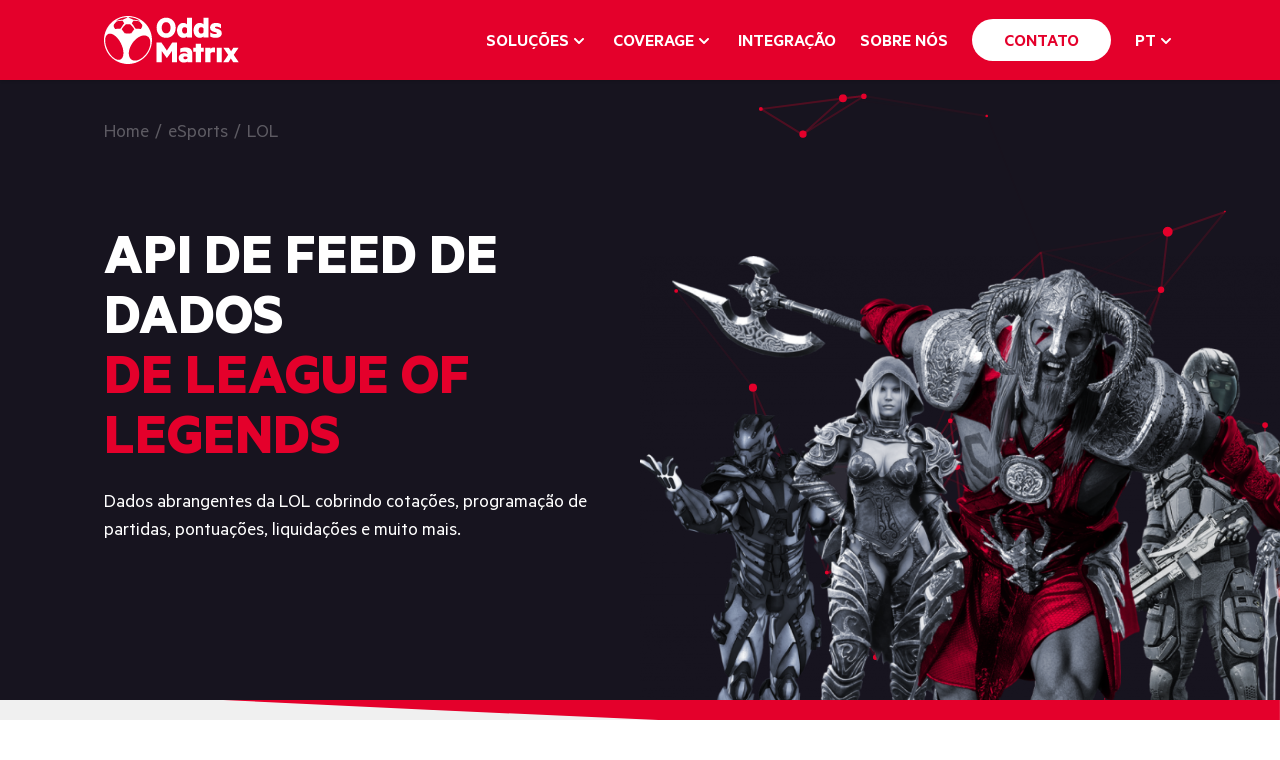

--- FILE ---
content_type: text/html; charset=UTF-8
request_url: https://oddsmatrix.com/pt-pt/esports/lol/
body_size: 20125
content:
<!DOCTYPE html>
<html lang="pt" class="text-sm lg:text-base">
<head>
<meta charset="UTF-8">
<meta http-equiv="X-UA-Compatible" content="IE=edge"/>
<meta name="viewport" content="width=device-width, initial-scale=1">
<title>LOL Data Feed API · Markets, Stats, Scores & Fixtures – OddsMatrix</title>
<meta name="description" content="Access comprehensive League of Legends data with our API ✓ Get real-time LOL stats ✓ Enhance your gaming experience ✓ Start integrating today!"/> 
<meta name="author" content="OddsMatrix">
<meta property="og:title" content="LOL Data Feed API · Markets, Stats, Scores & Fixtures – OddsMatrix"/>
<meta property="og:description" content="Access comprehensive League of Legends data with our API ✓ Get real-time LOL stats ✓ Enhance your gaming experience ✓ Start integrating today!"/>
<meta property="og:image" content="https://oddsmatrix.com/wp-content/themes/omfeeds/assets/img/share.png"/> 
<meta property="og:image:width" content="1200">
<meta property="og:image:height" content="630">
<meta property="og:type" content="website"/>
<meta property="og:url" content="https://oddsmatrix.com/pt-pt/esports/lol/"/>
<meta name="twitter:title" content="LOL Data Feed API · Markets, Stats, Scores & Fixtures – OddsMatrix"/>
<meta name="twitter:description" content="Access comprehensive League of Legends data with our API ✓ Get real-time LOL stats ✓ Enhance your gaming experience ✓ Start integrating today!"/>
<meta name="twitter:image" content="https://oddsmatrix.com/wp-content/themes/omfeeds/assets/img/share.png"/> 
<meta name="twitter:image:width" content="1200">
<meta name="twitter:image:height" content="630">
<meta name="twitter:card" content="summary_large_image">
<meta name="theme-color" content="#D02C35">
<meta name="google-site-verification" content="MCxhIvW1eqFuYcUX5FE0DVnQes6NlbRARiuG2T8JWJE"/>
<meta name="google-site-verification" content="uq6e3c9p74ZTTFI5vxjcwz0g22GoOKsv2gWCB6PNOUc"/>
<script async src="https://www.googletagmanager.com/gtag/js?id=G-LL7BNZD073"></script>
<script type="application/ld+json">{
"@context": "https://schema.org",
"@type": "BreadcrumbList",
"itemListElement": [{
"@type": "ListItem",
"position": 1,
"name": "Home",
"item": "https://oddsmatrix.com/pt-pt/"
},{
"@type": "ListItem",
"position": 2,
"name": "eSports",
"item": "https://oddsmatrix.com/pt-pt/esports/"
},{
"@type": "ListItem",
"position": 3,
"name": "LOL",
"item": "https://oddsmatrix.com/pt-pt/esports/lol/"
}]
}</script>
<meta name='robots' content='max-image-preview:large'/>
<link rel="alternate" hreflang="en" href="https://oddsmatrix.com/esports/lol/"/>
<link rel="alternate" hreflang="es" href="https://oddsmatrix.com/es/esports/lol/"/>
<link rel="alternate" hreflang="pt" href="https://oddsmatrix.com/pt-pt/esports/lol/"/>
<link rel="alternate" hreflang="zh-hans" href="https://oddsmatrix.com/zh-hans/esports/lol/"/>
<link rel="alternate" hreflang="x-default" href="https://oddsmatrix.com/esports/lol/"/>
<link rel='dns-prefetch' href='//www.google.com'/>
<style id='wp-img-auto-sizes-contain-inline-css'>img:is([sizes=auto i],[sizes^="auto," i]){contain-intrinsic-size:3000px 1500px}</style>
<style id='classic-theme-styles-inline-css'>.wp-block-button__link{color:#fff;background-color:#32373c;border-radius:9999px;box-shadow:none;text-decoration:none;padding:calc(.667em + 2px) calc(1.333em + 2px);font-size:1.125em}.wp-block-file__button{background:#32373c;color:#fff;text-decoration:none}</style>
<style>.wpml-ls-legacy-list-horizontal{border:1px solid transparent;padding:7px;clear:both}.wpml-ls-legacy-list-horizontal>ul{padding:0;margin:0 !important;list-style-type:none}.wpml-ls-legacy-list-horizontal .wpml-ls-item{padding:0;margin:0;list-style-type:none;display:inline-block}.wpml-ls-legacy-list-horizontal a{display:block;text-decoration:none;padding:5px 10px 6px;line-height:1}.wpml-ls-legacy-list-horizontal a span{vertical-align:middle}.wpml-ls-legacy-list-horizontal a span.wpml-ls-bracket{vertical-align:unset}.wpml-ls-legacy-list-horizontal .wpml-ls-flag{display:inline;vertical-align:middle}.wpml-ls-legacy-list-horizontal .wpml-ls-flag+span{margin-left:.4em}.rtl .wpml-ls-legacy-list-horizontal .wpml-ls-flag+span{margin-left:0;margin-right:.4em}.wpml-ls-legacy-list-horizontal.wpml-ls-statics-footer{margin-bottom:30px}.wpml-ls-legacy-list-horizontal.wpml-ls-statics-footer>ul{text-align:center}</style>
<link rel='stylesheet' id='main-css' href='//oddsmatrix.com/wp-content/cache/wpfc-minified/7ndt85a1/bntzw.css' type='text/css' media='all'/>
<script src="https://www.google.com/recaptcha/api.js?render=6LeyBbEcAAAAANt2EJusyRcCmdlhJzhgGqcBzmeN&amp;ver=6.9" id="recaptcha-js"></script>
<link rel="canonical" href="https://oddsmatrix.com/pt-pt/esports/lol/"/>
<meta name="generator" content="WPML ver:4.6.4 stt:59,1,41,2;"/>
<link rel="icon" href="https://oddsmatrix.com/wp-content/uploads/2021/07/android-chrome-384x384-1-150x150.png" sizes="32x32"/>
<link rel="icon" href="https://oddsmatrix.com/wp-content/uploads/2021/07/android-chrome-384x384-1-300x300.png" sizes="192x192"/>
<link rel="apple-touch-icon" href="https://oddsmatrix.com/wp-content/uploads/2021/07/android-chrome-384x384-1-300x300.png"/>
<meta name="msapplication-TileImage" content="https://oddsmatrix.com/wp-content/uploads/2021/07/android-chrome-384x384-1-300x300.png"/>
<style id='global-styles-inline-css'>:root{--wp--preset--aspect-ratio--square:1;--wp--preset--aspect-ratio--4-3:4/3;--wp--preset--aspect-ratio--3-4:3/4;--wp--preset--aspect-ratio--3-2:3/2;--wp--preset--aspect-ratio--2-3:2/3;--wp--preset--aspect-ratio--16-9:16/9;--wp--preset--aspect-ratio--9-16:9/16;--wp--preset--color--black:#000000;--wp--preset--color--cyan-bluish-gray:#abb8c3;--wp--preset--color--white:#ffffff;--wp--preset--color--pale-pink:#f78da7;--wp--preset--color--vivid-red:#cf2e2e;--wp--preset--color--luminous-vivid-orange:#ff6900;--wp--preset--color--luminous-vivid-amber:#fcb900;--wp--preset--color--light-green-cyan:#7bdcb5;--wp--preset--color--vivid-green-cyan:#00d084;--wp--preset--color--pale-cyan-blue:#8ed1fc;--wp--preset--color--vivid-cyan-blue:#0693e3;--wp--preset--color--vivid-purple:#9b51e0;--wp--preset--gradient--vivid-cyan-blue-to-vivid-purple:linear-gradient(135deg,rgb(6,147,227) 0%,rgb(155,81,224) 100%);--wp--preset--gradient--light-green-cyan-to-vivid-green-cyan:linear-gradient(135deg,rgb(122,220,180) 0%,rgb(0,208,130) 100%);--wp--preset--gradient--luminous-vivid-amber-to-luminous-vivid-orange:linear-gradient(135deg,rgb(252,185,0) 0%,rgb(255,105,0) 100%);--wp--preset--gradient--luminous-vivid-orange-to-vivid-red:linear-gradient(135deg,rgb(255,105,0) 0%,rgb(207,46,46) 100%);--wp--preset--gradient--very-light-gray-to-cyan-bluish-gray:linear-gradient(135deg,rgb(238,238,238) 0%,rgb(169,184,195) 100%);--wp--preset--gradient--cool-to-warm-spectrum:linear-gradient(135deg,rgb(74,234,220) 0%,rgb(151,120,209) 20%,rgb(207,42,186) 40%,rgb(238,44,130) 60%,rgb(251,105,98) 80%,rgb(254,248,76) 100%);--wp--preset--gradient--blush-light-purple:linear-gradient(135deg,rgb(255,206,236) 0%,rgb(152,150,240) 100%);--wp--preset--gradient--blush-bordeaux:linear-gradient(135deg,rgb(254,205,165) 0%,rgb(254,45,45) 50%,rgb(107,0,62) 100%);--wp--preset--gradient--luminous-dusk:linear-gradient(135deg,rgb(255,203,112) 0%,rgb(199,81,192) 50%,rgb(65,88,208) 100%);--wp--preset--gradient--pale-ocean:linear-gradient(135deg,rgb(255,245,203) 0%,rgb(182,227,212) 50%,rgb(51,167,181) 100%);--wp--preset--gradient--electric-grass:linear-gradient(135deg,rgb(202,248,128) 0%,rgb(113,206,126) 100%);--wp--preset--gradient--midnight:linear-gradient(135deg,rgb(2,3,129) 0%,rgb(40,116,252) 100%);--wp--preset--font-size--small:13px;--wp--preset--font-size--medium:20px;--wp--preset--font-size--large:36px;--wp--preset--font-size--x-large:42px;--wp--preset--spacing--20:0.44rem;--wp--preset--spacing--30:0.67rem;--wp--preset--spacing--40:1rem;--wp--preset--spacing--50:1.5rem;--wp--preset--spacing--60:2.25rem;--wp--preset--spacing--70:3.38rem;--wp--preset--spacing--80:5.06rem;--wp--preset--shadow--natural:6px 6px 9px rgba(0, 0, 0, 0.2);--wp--preset--shadow--deep:12px 12px 50px rgba(0, 0, 0, 0.4);--wp--preset--shadow--sharp:6px 6px 0px rgba(0, 0, 0, 0.2);--wp--preset--shadow--outlined:6px 6px 0px -3px rgb(255, 255, 255), 6px 6px rgb(0, 0, 0);--wp--preset--shadow--crisp:6px 6px 0px rgb(0, 0, 0);}:where(.is-layout-flex){gap:0.5em;}:where(.is-layout-grid){gap:0.5em;}body .is-layout-flex{display:flex;}.is-layout-flex{flex-wrap:wrap;align-items:center;}.is-layout-flex > :is(*, div){margin:0;}body .is-layout-grid{display:grid;}.is-layout-grid > :is(*, div){margin:0;}:where(.wp-block-columns.is-layout-flex){gap:2em;}:where(.wp-block-columns.is-layout-grid){gap:2em;}:where(.wp-block-post-template.is-layout-flex){gap:1.25em;}:where(.wp-block-post-template.is-layout-grid){gap:1.25em;}.has-black-color{color:var(--wp--preset--color--black) !important;}.has-cyan-bluish-gray-color{color:var(--wp--preset--color--cyan-bluish-gray) !important;}.has-white-color{color:var(--wp--preset--color--white) !important;}.has-pale-pink-color{color:var(--wp--preset--color--pale-pink) !important;}.has-vivid-red-color{color:var(--wp--preset--color--vivid-red) !important;}.has-luminous-vivid-orange-color{color:var(--wp--preset--color--luminous-vivid-orange) !important;}.has-luminous-vivid-amber-color{color:var(--wp--preset--color--luminous-vivid-amber) !important;}.has-light-green-cyan-color{color:var(--wp--preset--color--light-green-cyan) !important;}.has-vivid-green-cyan-color{color:var(--wp--preset--color--vivid-green-cyan) !important;}.has-pale-cyan-blue-color{color:var(--wp--preset--color--pale-cyan-blue) !important;}.has-vivid-cyan-blue-color{color:var(--wp--preset--color--vivid-cyan-blue) !important;}.has-vivid-purple-color{color:var(--wp--preset--color--vivid-purple) !important;}.has-black-background-color{background-color:var(--wp--preset--color--black) !important;}.has-cyan-bluish-gray-background-color{background-color:var(--wp--preset--color--cyan-bluish-gray) !important;}.has-white-background-color{background-color:var(--wp--preset--color--white) !important;}.has-pale-pink-background-color{background-color:var(--wp--preset--color--pale-pink) !important;}.has-vivid-red-background-color{background-color:var(--wp--preset--color--vivid-red) !important;}.has-luminous-vivid-orange-background-color{background-color:var(--wp--preset--color--luminous-vivid-orange) !important;}.has-luminous-vivid-amber-background-color{background-color:var(--wp--preset--color--luminous-vivid-amber) !important;}.has-light-green-cyan-background-color{background-color:var(--wp--preset--color--light-green-cyan) !important;}.has-vivid-green-cyan-background-color{background-color:var(--wp--preset--color--vivid-green-cyan) !important;}.has-pale-cyan-blue-background-color{background-color:var(--wp--preset--color--pale-cyan-blue) !important;}.has-vivid-cyan-blue-background-color{background-color:var(--wp--preset--color--vivid-cyan-blue) !important;}.has-vivid-purple-background-color{background-color:var(--wp--preset--color--vivid-purple) !important;}.has-black-border-color{border-color:var(--wp--preset--color--black) !important;}.has-cyan-bluish-gray-border-color{border-color:var(--wp--preset--color--cyan-bluish-gray) !important;}.has-white-border-color{border-color:var(--wp--preset--color--white) !important;}.has-pale-pink-border-color{border-color:var(--wp--preset--color--pale-pink) !important;}.has-vivid-red-border-color{border-color:var(--wp--preset--color--vivid-red) !important;}.has-luminous-vivid-orange-border-color{border-color:var(--wp--preset--color--luminous-vivid-orange) !important;}.has-luminous-vivid-amber-border-color{border-color:var(--wp--preset--color--luminous-vivid-amber) !important;}.has-light-green-cyan-border-color{border-color:var(--wp--preset--color--light-green-cyan) !important;}.has-vivid-green-cyan-border-color{border-color:var(--wp--preset--color--vivid-green-cyan) !important;}.has-pale-cyan-blue-border-color{border-color:var(--wp--preset--color--pale-cyan-blue) !important;}.has-vivid-cyan-blue-border-color{border-color:var(--wp--preset--color--vivid-cyan-blue) !important;}.has-vivid-purple-border-color{border-color:var(--wp--preset--color--vivid-purple) !important;}.has-vivid-cyan-blue-to-vivid-purple-gradient-background{background:var(--wp--preset--gradient--vivid-cyan-blue-to-vivid-purple) !important;}.has-light-green-cyan-to-vivid-green-cyan-gradient-background{background:var(--wp--preset--gradient--light-green-cyan-to-vivid-green-cyan) !important;}.has-luminous-vivid-amber-to-luminous-vivid-orange-gradient-background{background:var(--wp--preset--gradient--luminous-vivid-amber-to-luminous-vivid-orange) !important;}.has-luminous-vivid-orange-to-vivid-red-gradient-background{background:var(--wp--preset--gradient--luminous-vivid-orange-to-vivid-red) !important;}.has-very-light-gray-to-cyan-bluish-gray-gradient-background{background:var(--wp--preset--gradient--very-light-gray-to-cyan-bluish-gray) !important;}.has-cool-to-warm-spectrum-gradient-background{background:var(--wp--preset--gradient--cool-to-warm-spectrum) !important;}.has-blush-light-purple-gradient-background{background:var(--wp--preset--gradient--blush-light-purple) !important;}.has-blush-bordeaux-gradient-background{background:var(--wp--preset--gradient--blush-bordeaux) !important;}.has-luminous-dusk-gradient-background{background:var(--wp--preset--gradient--luminous-dusk) !important;}.has-pale-ocean-gradient-background{background:var(--wp--preset--gradient--pale-ocean) !important;}.has-electric-grass-gradient-background{background:var(--wp--preset--gradient--electric-grass) !important;}.has-midnight-gradient-background{background:var(--wp--preset--gradient--midnight) !important;}.has-small-font-size{font-size:var(--wp--preset--font-size--small) !important;}.has-medium-font-size{font-size:var(--wp--preset--font-size--medium) !important;}.has-large-font-size{font-size:var(--wp--preset--font-size--large) !important;}.has-x-large-font-size{font-size:var(--wp--preset--font-size--x-large) !important;}</style>
</head>
<body class="wp-singular page-template-default page page-id-2112 page-child parent-pageid-2131 wp-theme-omfeeds font-metric pt-20 lg:pt-20 text-gray-4">
<header class="fixed top-0 left-0 w-full z-50">
<div class="relative bg-gray-50">
<div class="relative bg-red-1 shadow px-4 lg:px-10 xl:px-20">
<div class="max-w-screen-s-1 mx-auto px-4 sm:px-6">
<div class="relative flex justify-between pt-4 lg:py-0 lg:justify-start lg:space-x-10 flex-wrap">
<div class="flex justify-start lg:w-0 lg:flex-1 pb-4 lg:py-4"> <a href="https://oddsmatrix.com/pt-pt/"> <span class="sr-only">OddsMatrix</span> <img class="w-auto h-12" src="https://oddsmatrix.com/wp-content/themes/omfeeds/assets/img/logo.svg" alt="OddsMatrix"> </a></div><div class="lg:hidden pb-4 flex items-center lg:pb-0"> <a href="#" class="trigger-mobile-menu relative rounded-md p-1 -mr-4 inline-flex items-center justify-center text-white focus:outline-none" aria-expanded="false"> <svg class="duration-300" width="30" height="30" viewBox="0 0 30 30" fill="none" xmlns="http://www.w3.org/2000/svg"> <path d="M26.8646 13.2915H3.38542C2.62027 13.2915 2 13.9295 2 14.7165V14.8665C2 15.6535 2.62027 16.2915 3.38542 16.2915H26.8646C27.6297 16.2915 28.25 15.6535 28.25 14.8665V14.7165C28.25 13.9295 27.6297 13.2915 26.8646 13.2915Z" fill="white"/> <path d="M26.8646 20.5835H3.38542C2.62027 20.5835 2 21.2215 2 22.0085V22.1585C2 22.9455 2.62027 23.5835 3.38542 23.5835H26.8646C27.6297 23.5835 28.25 22.9455 28.25 22.1585V22.0085C28.25 21.2215 27.6297 20.5835 26.8646 20.5835Z" fill="white"/> <path d="M26.8646 6H3.38542C2.62027 6 2 6.63799 2 7.425V7.575C2 8.36201 2.62027 9 3.38542 9H26.8646C27.6297 9 28.25 8.36201 28.25 7.575V7.425C28.25 6.63799 27.6297 6 26.8646 6Z" fill="white"/> </svg> <svg class="absolute top-1/2 left-1/2 -translate-y-1/2 -translate-x-1/2 opacity-0 duration-300" width="30" height="30" viewBox="0 0 30 30" fill="none" xmlns="http://www.w3.org/2000/svg"> <path d="M22.3269 5.64367L5.02115 22.488C4.45718 23.0369 4.45718 23.9269 5.02115 24.4759L5.12864 24.5805C5.69261 25.1294 6.60697 25.1294 7.17094 24.5805L24.4767 7.73613C25.0407 7.18721 25.0407 6.29722 24.4767 5.74829L24.3692 5.64367C23.8053 5.09474 22.8909 5.09474 22.3269 5.64367Z" fill="white"/> <path d="M24.5513 21.8383L7.24551 4.99392C6.68155 4.44499 5.76718 4.44499 5.20322 4.99392L5.09573 5.09854C4.53176 5.64747 4.53176 6.53746 5.09573 7.08639L22.4015 23.9307C22.9655 24.4797 23.8799 24.4797 24.4438 23.9307L24.5513 23.8261C25.1153 23.2772 25.1153 22.3872 24.5513 21.8383Z" fill="white"/> </svg> </a></div><nav class="hidden -mx-8 px-8 lg:px-0 bg-blue-2 pt-1 lg:pt-0 lg:bg-transparent lg:flex lg:items-center lg:space-x-6 pb-14 lg:pb-0 w-full lg:w-auto overflow-auto lg:overflow-visible flex-col lg:flex-row h-mobile-screen">
<div class="parent-group group lg:h-full flex flex-col lg:flex-row border-b border-gray-5 py-3 lg:border-none lg:py-0">
<div class="relative parent flex z-10"> <a href="#" class="parent pt-3 pb-2.5 lg:pt-5 lg:pb-3.5 text-white text-opacity-50 lg:text-opacity-100 group rounded-md inline-flex items-center text-xl lg:text-lg uppercase font-semibold text-white duration-300 transition hover:opacity-90 outline-none focut:outline-none w-full lg:w-auto" aria-expanded="false"> <span>SOLUÇÕES</span> <svg class="hidden lg:block text-white h-5 w-5 duration-300 transition group-hover:opacity-90 transform -translate-y-0.5 ml-auto lg:ml-0" xmlns="http://www.w3.org/2000/svg" viewBox="0 0 20 20" fill="currentColor" aria-hidden="true"> <path fill-rule="evenodd" d="M5.293 7.293a1 1 0 011.414 0L10 10.586l3.293-3.293a1 1 0 111.414 1.414l-4 4a1 1 0 01-1.414 0l-4-4a1 1 0 010-1.414z" clip-rule="evenodd" /> </svg> </a> <span class="absolute hidden top-0 fixer left-1/2 -translate-x-1/2"></span> <span class="absolute top-0 left-0 fixer-2 w-full h-full z-10"></span></div><div class="inner block lg:opacity-0 lg:pointer-events-none lg:invisible lg:absolute mt-0 transform z-10 lg:whitespace-nowrap top-full sm:px-0 lg:ml-0 lg:left-0 w-full duration-300 transition-all z-40">
<div class="fixed top-0 left-0 bg-black"></div><div class="flex flex-col lg:flex-row lg:py-10 lg:bg-white lg:shadow-lg lg:ring-1 lg:ring-black lg:ring-opacity-5 lg:overflow-hidden bg-no-repeat bg-right bg-contain xl:h-h-5 submenu-bg-image" style="background-image: url(https://oddsmatrix.com/wp-content/uploads/2021/12/Group-416-3.png)">
<div class="relative px-8 s-1:px-16 lg:border-r lg:border-gray-6 lg:last:border-none flex-1 xl:flex-none"> <a href="#" class="relative subparent flex justify-between w-full lg:w-auto lg:inline-block text-xl py-3 lg:pb-1 uppercase leading-none inline-flex items-start text-white lg:text-blue-1 font-semibold duration-300 transition lg:hover:text-red-1 lg:border-b lg:border-red-1"> PRODUTOS <svg class="lg:hidden" width="13" height="13" viewBox="0 0 13 13" fill="none" xmlns="http://www.w3.org/2000/svg"> <path d="M5.75 5.49951V0.249512H7.25V5.49951H12.5V6.99951H7.25V12.2495H5.75V6.99951H0.5V5.49951H5.75Z" fill="white"/> </svg> <svg class="lg:hidden opacity-0 absolute top-2.5 translate-y-px right-0" width="12" height="12" viewBox="0 0 12 12" fill="none" xmlns="http://www.w3.org/2000/svg"> <path class="fill-current" d="M5.25 5H6.75H12V6.5H6.75H5.25H0V5H5.25Z" fill="white"/> </svg> </a> <ul class="hidden lg:grid px-8 lg:px-0 gap-y-1 lg:gap-y-2 gap-x-8 mt-3 mb-5 lg:mt-6"> <li><a href="/pt-pt/products/bookmaker-feed/" class="block py-2 lg:py-0 text-lg text-white lg:text-blue-1 hover:text-red-1 duration-300" target="">Feed de Agente de apostas </a></li> <li><a href="/pt-pt/products/market-feed/" class="block py-2 lg:py-0 text-lg text-white lg:text-blue-1 hover:text-red-1 duration-300" target="">Feed de Mercado </a></li> <li><a href="/pt-pt/products/widgets/" class="block py-2 lg:py-0 text-lg text-white lg:text-blue-1 hover:text-red-1 duration-300" target="">Widgets de dados </a></li> <li><a href="/pt-pt/products/premium-betting-content/" class="block py-2 lg:py-0 text-lg text-white lg:text-blue-1 hover:text-red-1 duration-300" target="">Conteúdo Premium </a></li> </ul></div><div class="relative px-8 s-1:px-16 lg:border-r lg:border-gray-6 lg:last:border-none flex-1 xl:flex-none"> <a href="#" class="relative subparent flex justify-between w-full lg:w-auto lg:inline-block text-xl py-3 lg:pb-1 uppercase leading-none inline-flex items-start text-white lg:text-blue-1 font-semibold duration-300 transition lg:hover:text-red-1 lg:border-b lg:border-red-1"> SERVIÇO DE COTAÇÔES <svg class="lg:hidden" width="13" height="13" viewBox="0 0 13 13" fill="none" xmlns="http://www.w3.org/2000/svg"> <path d="M5.75 5.49951V0.249512H7.25V5.49951H12.5V6.99951H7.25V12.2495H5.75V6.99951H0.5V5.49951H5.75Z" fill="white"/> </svg> <svg class="lg:hidden opacity-0 absolute top-2.5 translate-y-px right-0" width="12" height="12" viewBox="0 0 12 12" fill="none" xmlns="http://www.w3.org/2000/svg"> <path class="fill-current" d="M5.25 5H6.75H12V6.5H6.75H5.25H0V5H5.25Z" fill="white"/> </svg> </a> <ul class="hidden lg:grid px-8 lg:px-0 gap-y-1 lg:gap-y-2 gap-x-8 mt-3 mb-5 lg:mt-6"> <li><a href="/pt-pt/odds-service/pre-match-sports/" class="block py-2 lg:py-0 text-lg text-white lg:text-blue-1 hover:text-red-1 duration-300" target="">Esportes pré-jogo </a></li> <li><a href="/pt-pt/odds-service/live-sports/" class="block py-2 lg:py-0 text-lg text-white lg:text-blue-1 hover:text-red-1 duration-300" target="">Esportes ao vivo</a></li> <li><a href="/pt-pt/odds-service/esports/" class="block py-2 lg:py-0 text-lg text-white lg:text-blue-1 hover:text-red-1 duration-300" target="">Apostas em eSports</a></li> </ul></div><div class="relative px-8 s-1:px-16 lg:border-r lg:border-gray-6 lg:last:border-none flex-1 xl:flex-none"> <a href="#" class="relative subparent flex justify-between w-full lg:w-auto lg:inline-block text-xl py-3 lg:pb-1 uppercase leading-none inline-flex items-start text-white lg:text-blue-1 font-semibold duration-300 transition lg:hover:text-red-1 lg:border-b lg:border-red-1"> FAQ's <svg class="lg:hidden" width="13" height="13" viewBox="0 0 13 13" fill="none" xmlns="http://www.w3.org/2000/svg"> <path d="M5.75 5.49951V0.249512H7.25V5.49951H12.5V6.99951H7.25V12.2495H5.75V6.99951H0.5V5.49951H5.75Z" fill="white"/> </svg> <svg class="lg:hidden opacity-0 absolute top-2.5 translate-y-px right-0" width="12" height="12" viewBox="0 0 12 12" fill="none" xmlns="http://www.w3.org/2000/svg"> <path class="fill-current" d="M5.25 5H6.75H12V6.5H6.75H5.25H0V5H5.25Z" fill="white"/> </svg> </a> <ul class="hidden lg:grid px-8 lg:px-0 gap-y-1 lg:gap-y-2 gap-x-8 mt-3 mb-5 lg:mt-6"> <li><a href="/pt-pt/faq/" class="block py-2 lg:py-0 text-lg text-white lg:text-blue-1 hover:text-red-1 duration-300" target="">Questões gerais</a></li> <li><a href="/pt-pt/faq/#tab-1" class="block py-2 lg:py-0 text-lg text-white lg:text-blue-1 hover:text-red-1 duration-300" target="">Perguntas técnicas</a></li> <li><a href="/pt-pt/faq/#tab-2" class="block py-2 lg:py-0 text-lg text-white lg:text-blue-1 hover:text-red-1 duration-300" target="">Perguntas comerciais</a></li> </ul></div></div></div></div><div class="parent-group group lg:h-full flex flex-col lg:flex-row border-b border-gray-5 py-3 lg:border-none lg:py-0">
<div class="relative parent flex z-10"> <a href="#" class="parent pt-3 pb-2.5 lg:pt-5 lg:pb-3.5 text-white text-opacity-50 lg:text-opacity-100 group rounded-md inline-flex items-center text-xl lg:text-lg uppercase font-semibold text-white duration-300 transition hover:opacity-90 outline-none focut:outline-none w-full lg:w-auto" aria-expanded="false"> <span>Coverage</span> <svg class="hidden lg:block text-white h-5 w-5 duration-300 transition group-hover:opacity-90 transform -translate-y-0.5 ml-auto lg:ml-0" xmlns="http://www.w3.org/2000/svg" viewBox="0 0 20 20" fill="currentColor" aria-hidden="true"> <path fill-rule="evenodd" d="M5.293 7.293a1 1 0 011.414 0L10 10.586l3.293-3.293a1 1 0 111.414 1.414l-4 4a1 1 0 01-1.414 0l-4-4a1 1 0 010-1.414z" clip-rule="evenodd" /> </svg> </a> <span class="absolute hidden top-0 fixer left-1/2 -translate-x-1/2"></span> <span class="absolute top-0 left-0 fixer-2 w-full h-full z-10"></span></div><div class="inner block lg:opacity-0 lg:pointer-events-none lg:invisible lg:absolute mt-0 transform z-10 lg:whitespace-nowrap top-full sm:px-0 lg:ml-0 lg:left-0 w-full duration-300 transition-all z-40">
<div class="fixed top-0 left-0 bg-black"></div><div class="flex flex-col lg:flex-row lg:py-10 lg:bg-white lg:shadow-lg lg:ring-1 lg:ring-black lg:ring-opacity-5 lg:overflow-hidden bg-no-repeat bg-right bg-contain xl:h-h-5 submenu-bg-image" style="background-image: url(https://oddsmatrix.com/wp-content/uploads/2021/12/Group-430.png)">
<div class="relative px-8 s-1:px-16 lg:border-r lg:border-gray-6 lg:last:border-none flex-1 xl:flex-none"> <a href="#" class="relative subparent flex justify-between w-full lg:w-auto lg:inline-block text-xl py-3 lg:pb-1 uppercase leading-none inline-flex items-start text-white lg:text-blue-1 font-semibold duration-300 transition lg:hover:text-red-1 lg:border-b lg:border-red-1"> ESPORTES <svg class="lg:hidden" width="13" height="13" viewBox="0 0 13 13" fill="none" xmlns="http://www.w3.org/2000/svg"> <path d="M5.75 5.49951V0.249512H7.25V5.49951H12.5V6.99951H7.25V12.2495H5.75V6.99951H0.5V5.49951H5.75Z" fill="white"/> </svg> <svg class="lg:hidden opacity-0 absolute top-2.5 translate-y-px right-0" width="12" height="12" viewBox="0 0 12 12" fill="none" xmlns="http://www.w3.org/2000/svg"> <path class="fill-current" d="M5.25 5H6.75H12V6.5H6.75H5.25H0V5H5.25Z" fill="white"/> </svg> </a> <ul class="hidden lg:grid px-8 lg:px-0 gap-y-1 lg:gap-y-2 gap-x-8 mt-3 mb-5 lg:mt-6 lg:grid-cols-2"> <li><a href="/pt-pt/sports/football/" class="block py-2 lg:py-0 text-lg text-white lg:text-blue-1 hover:text-red-1 duration-300" target="">Futebol</a></li> <li><a href="/pt-pt/sports/basketball/" class="block py-2 lg:py-0 text-lg text-white lg:text-blue-1 hover:text-red-1 duration-300" target="">Basquete</a></li> <li><a href="/pt-pt/sports/tennis/" class="block py-2 lg:py-0 text-lg text-white lg:text-blue-1 hover:text-red-1 duration-300" target="">Tênis</a></li> <li><a href="/pt-pt/sports/volleyball/" class="block py-2 lg:py-0 text-lg text-white lg:text-blue-1 hover:text-red-1 duration-300" target="">Voleibol </a></li> <li><a href="/pt-pt/sports/handball/" class="block py-2 lg:py-0 text-lg text-white lg:text-blue-1 hover:text-red-1 duration-300" target="">Handebol </a></li> <li><a href="/pt-pt/sports/american-football/" class="block py-2 lg:py-0 text-lg text-white lg:text-blue-1 hover:text-red-1 duration-300" target="">Futebol americano </a></li> <li><a href="/pt-pt/sports/baseball/" class="block py-2 lg:py-0 text-lg text-white lg:text-blue-1 hover:text-red-1 duration-300" target="">Beisebol</a></li> <li><a href="/pt-pt/sports/ice-hockey/" class="block py-2 lg:py-0 text-lg text-white lg:text-blue-1 hover:text-red-1 duration-300" target="">Hóquei no gelo </a></li> <li><a href="/pt-pt/sports/cricket/" class="block py-2 lg:py-0 text-lg text-white lg:text-blue-1 hover:text-red-1 duration-300" target="">Críquete</a></li> <li><a href="/pt-pt/sports/horseracing/" class="block py-2 lg:py-0 text-lg text-white lg:text-blue-1 hover:text-red-1 duration-300" target="">Corrida de cavalos</a></li> <li><a href="/pt-pt/sports/golf/" class="block py-2 lg:py-0 text-lg text-white lg:text-blue-1 hover:text-red-1 duration-300" target="">Golf</a></li> <li><a href="/pt-pt/sports/table-tennis/" class="block py-2 lg:py-0 text-lg text-white lg:text-blue-1 hover:text-red-1 duration-300" target="">Tênis de mesa</a></li> <li><a href="/pt-pt/sports/" class="block py-2 lg:py-0 text-lg text-white lg:text-blue-1 hover:text-red-1 duration-300" target="">TODOS os esportes </a></li> </ul></div><div class="relative px-8 s-1:px-16 lg:border-r lg:border-gray-6 lg:last:border-none flex-1 xl:flex-none"> <a href="#" class="relative subparent flex justify-between w-full lg:w-auto lg:inline-block text-xl py-3 lg:pb-1 uppercase leading-none inline-flex items-start text-white lg:text-blue-1 font-semibold duration-300 transition lg:hover:text-red-1 lg:border-b lg:border-red-1"> eSPORTS <svg class="lg:hidden" width="13" height="13" viewBox="0 0 13 13" fill="none" xmlns="http://www.w3.org/2000/svg"> <path d="M5.75 5.49951V0.249512H7.25V5.49951H12.5V6.99951H7.25V12.2495H5.75V6.99951H0.5V5.49951H5.75Z" fill="white"/> </svg> <svg class="lg:hidden opacity-0 absolute top-2.5 translate-y-px right-0" width="12" height="12" viewBox="0 0 12 12" fill="none" xmlns="http://www.w3.org/2000/svg"> <path class="fill-current" d="M5.25 5H6.75H12V6.5H6.75H5.25H0V5H5.25Z" fill="white"/> </svg> </a> <ul class="hidden lg:grid px-8 lg:px-0 gap-y-1 lg:gap-y-2 gap-x-8 mt-3 mb-5 lg:mt-6 lg:grid-cols-2 xl:grid-cols-1"> <li><a href="/pt-pt/esports/fifa/" class="block py-2 lg:py-0 text-lg text-white lg:text-blue-1 hover:text-red-1 duration-300" target="">FIFA</a></li> <li><a href="/pt-pt/esports/nba2k/" class="block py-2 lg:py-0 text-lg text-white lg:text-blue-1 hover:text-red-1 duration-300" target="">NBA2k</a></li> <li><a href="/pt-pt/esports/csgo/" class="block py-2 lg:py-0 text-lg text-white lg:text-blue-1 hover:text-red-1 duration-300" target="">CS:GO</a></li> <li><a href="/pt-pt/esports/lol/" class="block py-2 lg:py-0 text-lg text-white lg:text-blue-1 hover:text-red-1 duration-300" target="">LOL</a></li> <li><a href="/pt-pt/esports/dota-2/" class="block py-2 lg:py-0 text-lg text-white lg:text-blue-1 hover:text-red-1 duration-300" target="">DOTA 2</a></li> <li><a href="/pt-pt/esports/" class="block py-2 lg:py-0 text-lg text-white lg:text-blue-1 hover:text-red-1 duration-300" target="">TODOS os eSports </a></li> </ul></div></div></div></div><div class="relative lg:h-full flex items-center menu-item"> <a href="/pt-pt/integration/" class="pt-5 pb-3.5 border-b border-gray-5 lg:border-none block text-xl lg:text-lg uppercase font-semibold text-white duration-300 transition hover:opacity-90 w-full lg:w-auto"> INTEGRAÇÃO </a></div><div class="relative lg:h-full flex items-center menu-item"> <a href="/pt-pt/about-us/" class="pt-5 pb-3.5 border-b border-gray-5 lg:border-none block text-xl lg:text-lg uppercase font-semibold text-white duration-300 transition hover:opacity-90 w-full lg:w-auto"> SOBRE NÓS </a></div><div class="relative lg:h-full flex items-center w-full lg:w-auto justify-center lg:justify-start"> <a href="/pt-pt/contact/" class="my-6 pt-3 pb-1 lg:my-0 lg:pt-2.5 lg:pb-1 px-8 rounded-full block text-xl lg:text-lg uppercase font-semibold text-white bg-red-1 lg:text-red-1 lg:bg-white duration-300 transition lg:hover:bg-gray-4 hover:text-white"> CONTATO </a></div><div class="language-selector relative group lg:ml-6 mt-6 md:mt-1.5 flex justify-center flex-col lg:block">
<div class="text-gray-5 text-lg text-center lg:hidden">Language</div><div class="flex justify-center lg:block mt-1 lg:mt-0">
<a href="#" class="current-language hidden current-pt-pt parent px-3 lg:px-0 text-white group rounded-md lg:inline-flex items-center text-xl lg:text-lg uppercase font-semibold text-white duration-300 transition hover:opacity-90 outline-none focut:outline-none" aria-expanded="false">
<span>
pt                                    </span>
<svg class="hidden lg:block text-white h-5 w-5 duration-300 transition group-hover:opacity-90 transform -translate-y-0.5 ml-auto lg:ml-0" xmlns="http://www.w3.org/2000/svg" viewBox="0 0 20 20" fill="currentColor" aria-hidden="true">
<path fill-rule="evenodd" d="M5.293 7.293a1 1 0 011.414 0L10 10.586l3.293-3.293a1 1 0 111.414 1.414l-4 4a1 1 0 01-1.414 0l-4-4a1 1 0 010-1.414z" clip-rule="evenodd" />
</svg>
</a>
<div class="lg:block lg:opacity-0 lg:translate-y-1 lg:pointer-events-none lg:absolute mt-0 transform z-10 lg:px-2 lg:whitespace-nowrap sm:px-0 lg:ml-0 lg:left-1/2 lg:-translate-x-1/2 duration-300 transition-all group-hover:opacity-100 group-hover:pointer-events-auto group-hover:translate-y-0">
<div class="pb-1.5 lg:py-2.5 lg:bg-white lg:shadow-lg lg:ring-1 lg:ring-black lg:ring-opacity-5 lg:overflow-hidden">
<div class="wpml-ls-statics-shortcode_actions wpml-ls wpml-ls-legacy-list-horizontal"> <ul><li class="wpml-ls-slot-shortcode_actions wpml-ls-item wpml-ls-item-en wpml-ls-first-item wpml-ls-item-legacy-list-horizontal"> <a href="https://oddsmatrix.com/esports/lol/" class="wpml-ls-link"> <span class="wpml-ls-display">Inglês</span></a> </li><li class="wpml-ls-slot-shortcode_actions wpml-ls-item wpml-ls-item-es wpml-ls-item-legacy-list-horizontal"> <a href="https://oddsmatrix.com/es/esports/lol/" class="wpml-ls-link"> <span class="wpml-ls-display">Espanhol</span></a> </li><li class="wpml-ls-slot-shortcode_actions wpml-ls-item wpml-ls-item-pt-pt wpml-ls-current-language wpml-ls-item-legacy-list-horizontal"> <a href="https://oddsmatrix.com/pt-pt/esports/lol/" class="wpml-ls-link"> <span class="wpml-ls-native">Português</span></a> </li><li class="wpml-ls-slot-shortcode_actions wpml-ls-item wpml-ls-item-zh-hans wpml-ls-last-item wpml-ls-item-legacy-list-horizontal"> <a href="https://oddsmatrix.com/zh-hans/esports/lol/" class="wpml-ls-link"> <span class="wpml-ls-display">Chinês (Simplificado)</span></a> </li></ul></div></div></div></div></div><div class="flex lg:hidden justify-center flex-col items-center mt-6">
<div class="text-gray-5 text-lg text-center lg:hidden">Follow us</div><ul class="flex items-center justify-center mt-2">
<li><a href="https://www.facebook.com/EveryMatrix/" target="_blank" rel="noopener noreferrer" class="block px-2 mx-2 text-white hover:text-red-1 duration-300"><svg width="14" height="24" viewBox="0 0 14 24" fill="none" xmlns="http://www.w3.org/2000/svg"> <path class="fill-current" fill-rule="evenodd" clip-rule="evenodd" d="M9.25917 24.0527V13.2527H12.6279L13.1781 8.45273H9.25917V6.11513C9.25917 4.87913 9.2916 3.65273 11.0661 3.65273H12.8634V0.220734C12.8634 0.169134 11.3196 0.0527344 9.75775 0.0527344C6.49595 0.0527344 4.45357 2.04113 4.45357 5.69273V8.45273H0.849365V13.2527H4.45357V24.0527H9.25917Z" fill="white"/> </svg></a></li>
<li><a href="https://www.linkedin.com/company/everymatrix-ltd" target="_blank" rel="noopener noreferrer" class="block px-2 mx-2 text-white hover:text-red-1 duration-300"><svg width="24" height="24" viewBox="0 0 24 24" fill="none" xmlns="http://www.w3.org/2000/svg"> <path class="fill-current" fill-rule="evenodd" clip-rule="evenodd" d="M23.8633 24.0761H19.4155V15.8288C19.4155 13.5663 18.4736 12.3043 16.7845 12.3043C14.9465 12.3043 13.8556 13.6193 13.8556 15.8288V24.0761H9.40775V8.75745H13.8556V10.4802C13.8556 10.4802 15.2511 7.88547 18.3958 7.88547C21.5415 7.88547 23.8633 9.91931 23.8633 14.1284C23.8633 18.3363 23.8633 24.0761 23.8633 24.0761ZM2.90411 4.94197C1.70604 4.94197 0.735328 3.95315 0.735328 2.73372C0.735328 1.51519 1.70604 0.526367 2.90411 0.526367C4.1013 0.526367 5.07201 1.51519 5.07201 2.73372C5.0729 3.95315 4.1013 4.94197 2.90411 4.94197ZM0.733643 24.0763H5.07032V9.35764H0.733643V24.0763Z" fill="white"/> </svg></a></li>
<li><a href="https://x.com/everymatrix" target="_blank" rel="noopener noreferrer" class="block px-2 mx-2 text-white hover:text-red-1 duration-300"><svg width="24" height="21" viewBox="0 0 24 21" fill="none" xmlns="http://www.w3.org/2000/svg"> <path class="fill-current" d="M18.8996 0H22.5815L14.5398 8.89471L24 21H16.5945L10.7901 13.6601L4.15645 21H0.469361L9.0691 11.4844L0 0H7.59322L12.8344 6.70889L18.8996 0ZM17.6063 18.8697H19.6454L6.4824 2.01923H4.29205L17.6063 18.8697Z" fill="white"/> </svg></a></li>
</ul></div></nav></div></div></div></div></header>
<div class="hidden lg:block backdrop pointer-events-none invisible opacity-0 duration-300 fixed w-full h-full bg-black bg-opacity-50 z-40"></div><div class="relative z-20">
<section class="intro relative h-mobile-screen overflow-hidden lg:h-h-2 s-1:h-h-4 flex items-center px-4 lg:px-10 xl:px-20 relative z-20 bg-gray-3 text-white bg-center bg-cover bg-bottom bg-no-repeat" id="intro">
<div class="max-w-screen-s-1 w-full mx-auto px-4 sm:px-6 py-40 flex h-full items-center relative">
<ul class="flex absolute top-10 left-0 px-4 sm:px-6 text-lg md:text-xl"><li><a href="https://oddsmatrix.com/pt-pt/" class="text-white text-opacity-30 hover:text-opacity-100 duration-300 transition">Home</a></li><li><span class="mx-1.5 text-white text-opacity-30">/</span><a href="https://oddsmatrix.com/pt-pt/esports/" class="text-white text-opacity-30 hover:text-opacity-100 duration-300 transition">eSports</a></li><li class="text-white text-opacity-30"><span class="mx-1.5">/</span>LOL</li></ul>            <div class="lg:w-1/2 relative z-10 text-center lg:text-left"> <h1 class="mb-4">API DE FEED DE DADOS <strong class="text-red-1"> <br>DE LEAGUE OF LEGENDS </strong></h1> <p>Dados abrangentes da LOL cobrindo cotações, programação de partidas, pontuações, liquidações e muito mais.</p></div><div class="hidden lg:block lg:w-1/2 z-10 relative h-full">
<div class="img-holder absolute -bottom-40 left-0 img-intro-0-498"> <img width="1024" height="578" src="https://oddsmatrix.com/wp-content/uploads/2021/07/Group-314-1-2-1024x578.png" class="max-w-none" alt="API DE FEED DE DADOS DE LEAGUE OF LEGENDS" decoding="async" fetchpriority="high" srcset="https://oddsmatrix.com/wp-content/uploads/2021/07/Group-314-1-2-1024x578.png 1024w, https://oddsmatrix.com/wp-content/uploads/2021/07/Group-314-1-2-300x169.png 300w, https://oddsmatrix.com/wp-content/uploads/2021/07/Group-314-1-2-768x434.png 768w, https://oddsmatrix.com/wp-content/uploads/2021/07/Group-314-1-2.png 1098w" sizes="(max-width: 1024px) 100vw, 1024px"/></div></div></div><div class="absolute top-full right-0 z-0"> <svg width="1365" height="62" viewBox="0 0 1365 62" fill="none" xmlns="http://www.w3.org/2000/svg"> <path d="M0 0H1365V62L250.5 12L0 0Z" fill="#DA1C42"/> </svg></div><div id="intro-particles"></div><a href="#explore" class="z-10 lg:hidden absolute bottom-8 left-1/2 transform -translate-x-1/2 w-14"><img src="https://oddsmatrix.com/wp-content/themes/omfeeds/assets/img/explore.svg"></a>
</section>
<div class="tbr"></div></div><section class="pb-0 md:-mb-28 z-10 tabs pt-20 md:pt-28 flex flex-col items-center bg-gray-1 text-gray-3 bg-center bg-bottom bg-no-repeat" style="background-image: url()" id="tabs">
<div class="w-full">
<div class="hidden md:flex justify-center font-semibold text-gray-7 gap-8 text-lg uppercase pt-4 pb-2.5 px-4 sm:px-6 bg-gray-1 sticky top-20 z-30"> <a href="#tab-0" data-page-id="2112" class="tab-trigger hover:text-red-1 duration-300 transition-colors border-b-4 text-red-1 border-red-1">VISÃO GERAL </a> <a href="#tournaments" data-page-id="2112" class="tab-trigger hover:text-red-1 duration-300 transition-colors border-b-4 border-transparent">TORNEIOS </a> <a href="#betting-markets" data-page-id="2112" class="tab-trigger hover:text-red-1 duration-300 transition-colors border-b-4 border-transparent">MERCADOS DE APOSTAS </a> <a href="#stats-and-scores" data-page-id="2112" class="tab-trigger hover:text-red-1 duration-300 transition-colors border-b-4 border-transparent">ESTATÍSTICA & PONTUAÇÕES </a></div><div class="px-4 md:px-10 xl:px-20 overflow-hidden pb-20 md:pb-28">
<div class="max-w-screen-s-1 w-full mx-auto px-4 sm:px-6">
<div class="md:hidden flex justify-center"> <select name="tabs" id="select-tabs" class="select2"> <option value="#tab-0">VISÃO GERAL </option> <option value="#tournaments">TORNEIOS </option> <option value="#betting-markets">MERCADOS DE APOSTAS </option> <option value="#stats-and-scores">ESTATÍSTICA & PONTUAÇÕES </option> </select></div><div class="mt-20">
<div id="tab-0" class="tab init">
<div class="grid grid-cols-12 gap-8">
<div class="col-span-12 lg:col-span-6 xl:col-span-7 flex items-center mb-10 lg:mb-0">
<div class="editor-content"> <h2>COBERTURA DE FEED DE DADOS DE EVENTOS E TORNEIOS <strong>LOL</strong> </h2> <p>Obtenha atualizações de cotações pré-jogo e ao vivo da LOL por meio de feeds de dados em XML. Envie cotações e pontuações atualizadas em tempo real ou obtenha os dados de que precisa em seu aplicativo de apostas. </p> <ul> <li>119 competições LOL</li> <li>3,384 eventos LOL ao vivo/ano</li> <li>4,800 eventos de pré-jogo LOL/ano </li> <li>53 mercados de apostas LOL </li> </ul></div></div><div class="col-span-12 flex lg:col-span-6 xl:col-span-5">
<div class="relative w-full h-full">
<div class="relative p-2 z-10"> <img src="https://oddsmatrix.com/wp-content/themes/omfeeds/assets/img/v-t.svg" class="absolute top-0 left-0 w-full"> <img src="https://oddsmatrix.com/wp-content/themes/omfeeds/assets/img/v-b.svg" class="absolute bottom-0 left-0 w-full"> <video width="720" height="405" muted autoplay loop> <source src="https://oddsmatrix.com/wp-content/uploads/2021/08/Lol-video.mp4" type="video/mp4"> <source src="https://oddsmatrix.com/wp-content/uploads/2021/08/Lol-video-1.ogg" type="video/ogg"> </video></div><div id="tab-overview-particles" class="hidden lg:block"></div></div></div></div><div class="editor-content pt-8 mt-2 lg:mt-0"> <p>League of Legends (LOL) é um videogame multiplayer on-line de arena de batalha desenvolvido e publicado pela Riot Games. É um dos games e eSports mais populares do mundo, jogado por mais de 100 milhões de usuários ativos todos os meses. </p> <p>Em League of Legends, os jogadores assumem o papel de “campeões” com habilidades únicas e lutam contra uma equipe de outros jogadores ou campeões controlados pelo computador. O objetivo geralmente é destruir o &#8220;Nexus&#8221; do time adversário, uma estrutura que fica no centro de uma base protegida por uma estrutura defensiva. </p> <p>O formato comum usado ao jogar on-line é uma partida de 5 contra 5 jogadores. Cada partida individual pode durar entre 20 e 50 minutos. Em casos raros, as partidas podem durar mais de uma hora. </p> <p>Mercados de apostas populares: Vencedor da partida, Total de jogos, Handicap de jogos, Vencedor do jogo, Total de kills do jogo. </p> <p>Principais competições e torneios de LOL: </p> <ul> <li>The League Championship Series (LCS)</li> <li>The LEC Spring/Summer Season (Europe)</li> <li>The League of Legends Pro League (LPL – China)</li> <li>League of Legends Champions Korea (South Korea)</li> <li>The Mid-Season Invitational (MSI)</li> <li>The World Championship</li> </ul></div></div><div id="tournaments" class="tab ajax hidden">
<div class="mb-14 flex flex-col md:grid md:grid-cols-12 gap-4 lg:gap-8 w-full">
<div class="col-span-3"> <input placeholder="Search tournaments" class="search-tournaments w-full pl-14 xl:pl-12 placeholder-gray-9"/></div><div class="col-span-3">
<div class="form-group">
<select name="country" id="country" multiple="multiple" class="w-full pl-3 pt-1.5 placeholder-gray-9 rounded-lg focus:outline-none outline-none bg-white border border-gray-8 h-10 text-gray-4">
<option value="Europe">Europe</option>
<option value="North America">North America</option>
<option value="Republic of Korea">Republic of Korea</option>
<option value="Turkey">Turkey</option>
<option value="World">World</option>
</select>
<div class="simulate-select2 empty" data-placeholder="Region"></div><a href="#" class="close"></a></div></div><div class="col-span-3">
<div class="form-group">
<select name="sport" id="sport" data-esport="1" class="w-full pl-3 pt-1.5 placeholder-gray-9 rounded-lg focus:outline-none outline-none bg-white border border-gray-8 h-10 text-gray-4">
<option value="LOL">LOL</option>
</select>
<div class="simulate-select2 term" data-placeholder="Sport">LOL</div></div></div><div class="col-span-3">
<div class="form-group">
<select name="type" id="type" class="w-full pl-3 pt-1.5 placeholder-gray-9 rounded-lg focus:outline-none outline-none bg-white border border-gray-8 h-10 text-gray-4">
<option></option>
<option value="pre">Pre-live matches</option>
<option value="live">Live matches</option>
<option value="outrights">Outrights Only</option>
</select>
<div class="simulate-select2 empty" data-placeholder="Type"></div><a href="#" class="close"></a></div></div></div><div class="rounded-lg overflow-auto md:overflow-hidden w-full">
<div class="t-head flex text-center justify-between text-xl md:h-10 mb-px gap-px text-white uppercase font-semibold">
<div class="bg-red-1 flex-1 flex items-center justify-center flex-1 pt-1.5">Tournaments</div><div class="bg-red-1 flex-1 flex items-center justify-center flex-1 pt-1.5">Region</div><div class="bg-red-1 flex-1 flex items-center justify-center flex-1 pt-1.5">Esport</div><div class="bg-red-1 flex-1 flex items-center justify-center flex-1 pt-1.5">Pre-live</div><div class="bg-red-1 flex-1 flex items-center justify-center flex-1 pt-1.5">Live</div><div class="bg-red-1 flex-1 flex items-center justify-center flex-1 pt-1.5">Outrights Only</div></div><ul class="t-body list w-full append-tournaments">
<li class="flex text-center justify-between text-lg leading-none md:h-10 mb-px gap-px"> <div class="bg-white flex-1 flex items-center justify-center flex-1 pt-1.5 px-4 filterCompetition">Americas Challengers</div><div class="bg-white flex-1 flex items-center justify-center flex-1 pt-1.5 px-4 filterCountry">World</div><div class="bg-white flex-1 flex items-center justify-center flex-1 pt-1.5 px-4 filterSport">LOL</div><div class="bg-white flex-1 flex items-center justify-center flex-1 pt-1.5 px-4 status-Yes"></div><div class="bg-white flex-1 flex items-center justify-center flex-1 pt-1.5 px-4 status-Yes"></div><div class="bg-white flex-1 flex items-center justify-center flex-1 pt-1.5 px-4 status-"></div><div class="hidden filterType">pre,live,</div></li>
<li class="flex text-center justify-between text-lg leading-none md:h-10 mb-px gap-px"> <div class="bg-white flex-1 flex items-center justify-center flex-1 pt-1.5 px-4 filterCompetition">Arabian League Spring</div><div class="bg-white flex-1 flex items-center justify-center flex-1 pt-1.5 px-4 filterCountry">World</div><div class="bg-white flex-1 flex items-center justify-center flex-1 pt-1.5 px-4 filterSport">LOL</div><div class="bg-white flex-1 flex items-center justify-center flex-1 pt-1.5 px-4 status-Yes"></div><div class="bg-white flex-1 flex items-center justify-center flex-1 pt-1.5 px-4 status-No"></div><div class="bg-white flex-1 flex items-center justify-center flex-1 pt-1.5 px-4 status-"></div><div class="hidden filterType">pre,,</div></li>
<li class="flex text-center justify-between text-lg leading-none md:h-10 mb-px gap-px"> <div class="bg-white flex-1 flex items-center justify-center flex-1 pt-1.5 px-4 filterCompetition">Arabian League Summer</div><div class="bg-white flex-1 flex items-center justify-center flex-1 pt-1.5 px-4 filterCountry">World</div><div class="bg-white flex-1 flex items-center justify-center flex-1 pt-1.5 px-4 filterSport">LOL</div><div class="bg-white flex-1 flex items-center justify-center flex-1 pt-1.5 px-4 status-Yes"></div><div class="bg-white flex-1 flex items-center justify-center flex-1 pt-1.5 px-4 status-No"></div><div class="bg-white flex-1 flex items-center justify-center flex-1 pt-1.5 px-4 status-"></div><div class="hidden filterType">pre,,</div></li>
<li class="flex text-center justify-between text-lg leading-none md:h-10 mb-px gap-px"> <div class="bg-white flex-1 flex items-center justify-center flex-1 pt-1.5 px-4 filterCompetition">Asia Star Challengers Invitational</div><div class="bg-white flex-1 flex items-center justify-center flex-1 pt-1.5 px-4 filterCountry">World</div><div class="bg-white flex-1 flex items-center justify-center flex-1 pt-1.5 px-4 filterSport">LOL</div><div class="bg-white flex-1 flex items-center justify-center flex-1 pt-1.5 px-4 status-Yes"></div><div class="bg-white flex-1 flex items-center justify-center flex-1 pt-1.5 px-4 status-Yes"></div><div class="bg-white flex-1 flex items-center justify-center flex-1 pt-1.5 px-4 status-"></div><div class="hidden filterType">pre,live,</div></li>
<li class="flex text-center justify-between text-lg leading-none md:h-10 mb-px gap-px"> <div class="bg-white flex-1 flex items-center justify-center flex-1 pt-1.5 px-4 filterCompetition">Aurora Cup 2023</div><div class="bg-white flex-1 flex items-center justify-center flex-1 pt-1.5 px-4 filterCountry">World</div><div class="bg-white flex-1 flex items-center justify-center flex-1 pt-1.5 px-4 filterSport">LOL</div><div class="bg-white flex-1 flex items-center justify-center flex-1 pt-1.5 px-4 status-Yes"></div><div class="bg-white flex-1 flex items-center justify-center flex-1 pt-1.5 px-4 status-No"></div><div class="bg-white flex-1 flex items-center justify-center flex-1 pt-1.5 px-4 status-"></div><div class="hidden filterType">pre,,</div></li>
<li class="flex text-center justify-between text-lg leading-none md:h-10 mb-px gap-px"> <div class="bg-white flex-1 flex items-center justify-center flex-1 pt-1.5 px-4 filterCompetition">CBLoL Academy</div><div class="bg-white flex-1 flex items-center justify-center flex-1 pt-1.5 px-4 filterCountry">World</div><div class="bg-white flex-1 flex items-center justify-center flex-1 pt-1.5 px-4 filterSport">LOL</div><div class="bg-white flex-1 flex items-center justify-center flex-1 pt-1.5 px-4 status-Yes"></div><div class="bg-white flex-1 flex items-center justify-center flex-1 pt-1.5 px-4 status-Yes"></div><div class="bg-white flex-1 flex items-center justify-center flex-1 pt-1.5 px-4 status-"></div><div class="hidden filterType">pre,live,</div></li>
<li class="flex text-center justify-between text-lg leading-none md:h-10 mb-px gap-px"> <div class="bg-white flex-1 flex items-center justify-center flex-1 pt-1.5 px-4 filterCompetition">CBLoL Academy Split 1</div><div class="bg-white flex-1 flex items-center justify-center flex-1 pt-1.5 px-4 filterCountry">World</div><div class="bg-white flex-1 flex items-center justify-center flex-1 pt-1.5 px-4 filterSport">LOL</div><div class="bg-white flex-1 flex items-center justify-center flex-1 pt-1.5 px-4 status-Yes"></div><div class="bg-white flex-1 flex items-center justify-center flex-1 pt-1.5 px-4 status-Yes"></div><div class="bg-white flex-1 flex items-center justify-center flex-1 pt-1.5 px-4 status-"></div><div class="hidden filterType">pre,live,</div></li>
<li class="flex text-center justify-between text-lg leading-none md:h-10 mb-px gap-px"> <div class="bg-white flex-1 flex items-center justify-center flex-1 pt-1.5 px-4 filterCompetition">CBLoL Academy Split 2</div><div class="bg-white flex-1 flex items-center justify-center flex-1 pt-1.5 px-4 filterCountry">World</div><div class="bg-white flex-1 flex items-center justify-center flex-1 pt-1.5 px-4 filterSport">LOL</div><div class="bg-white flex-1 flex items-center justify-center flex-1 pt-1.5 px-4 status-Yes"></div><div class="bg-white flex-1 flex items-center justify-center flex-1 pt-1.5 px-4 status-No"></div><div class="bg-white flex-1 flex items-center justify-center flex-1 pt-1.5 px-4 status-"></div><div class="hidden filterType">pre,,</div></li>
<li class="flex text-center justify-between text-lg leading-none md:h-10 mb-px gap-px"> <div class="bg-white flex-1 flex items-center justify-center flex-1 pt-1.5 px-4 filterCompetition">CBLoL Split 1</div><div class="bg-white flex-1 flex items-center justify-center flex-1 pt-1.5 px-4 filterCountry">World</div><div class="bg-white flex-1 flex items-center justify-center flex-1 pt-1.5 px-4 filterSport">LOL</div><div class="bg-white flex-1 flex items-center justify-center flex-1 pt-1.5 px-4 status-Yes"></div><div class="bg-white flex-1 flex items-center justify-center flex-1 pt-1.5 px-4 status-Yes"></div><div class="bg-white flex-1 flex items-center justify-center flex-1 pt-1.5 px-4 status-"></div><div class="hidden filterType">pre,live,</div></li>
<li class="flex text-center justify-between text-lg leading-none md:h-10 mb-px gap-px"> <div class="bg-white flex-1 flex items-center justify-center flex-1 pt-1.5 px-4 filterCompetition">CBLoL Split 2</div><div class="bg-white flex-1 flex items-center justify-center flex-1 pt-1.5 px-4 filterCountry">World</div><div class="bg-white flex-1 flex items-center justify-center flex-1 pt-1.5 px-4 filterSport">LOL</div><div class="bg-white flex-1 flex items-center justify-center flex-1 pt-1.5 px-4 status-Yes"></div><div class="bg-white flex-1 flex items-center justify-center flex-1 pt-1.5 px-4 status-Yes"></div><div class="bg-white flex-1 flex items-center justify-center flex-1 pt-1.5 px-4 status-"></div><div class="hidden filterType">pre,live,</div></li>
<li class="flex text-center justify-between text-lg leading-none md:h-10 mb-px gap-px"> <div class="bg-white flex-1 flex items-center justify-center flex-1 pt-1.5 px-4 filterCompetition">Coupe de France</div><div class="bg-white flex-1 flex items-center justify-center flex-1 pt-1.5 px-4 filterCountry">World</div><div class="bg-white flex-1 flex items-center justify-center flex-1 pt-1.5 px-4 filterSport">LOL</div><div class="bg-white flex-1 flex items-center justify-center flex-1 pt-1.5 px-4 status-Yes"></div><div class="bg-white flex-1 flex items-center justify-center flex-1 pt-1.5 px-4 status-Yes"></div><div class="bg-white flex-1 flex items-center justify-center flex-1 pt-1.5 px-4 status-"></div><div class="hidden filterType">pre,live,</div></li>
<li class="flex text-center justify-between text-lg leading-none md:h-10 mb-px gap-px"> <div class="bg-white flex-1 flex items-center justify-center flex-1 pt-1.5 px-4 filterCompetition">Coupe de France 2023</div><div class="bg-white flex-1 flex items-center justify-center flex-1 pt-1.5 px-4 filterCountry">World</div><div class="bg-white flex-1 flex items-center justify-center flex-1 pt-1.5 px-4 filterSport">LOL</div><div class="bg-white flex-1 flex items-center justify-center flex-1 pt-1.5 px-4 status-Yes"></div><div class="bg-white flex-1 flex items-center justify-center flex-1 pt-1.5 px-4 status-Yes"></div><div class="bg-white flex-1 flex items-center justify-center flex-1 pt-1.5 px-4 status-"></div><div class="hidden filterType">pre,live,</div></li>
<li class="flex text-center justify-between text-lg leading-none md:h-10 mb-px gap-px"> <div class="bg-white flex-1 flex items-center justify-center flex-1 pt-1.5 px-4 filterCompetition">Demacia Cup</div><div class="bg-white flex-1 flex items-center justify-center flex-1 pt-1.5 px-4 filterCountry">World</div><div class="bg-white flex-1 flex items-center justify-center flex-1 pt-1.5 px-4 filterSport">LOL</div><div class="bg-white flex-1 flex items-center justify-center flex-1 pt-1.5 px-4 status-Yes"></div><div class="bg-white flex-1 flex items-center justify-center flex-1 pt-1.5 px-4 status-Yes"></div><div class="bg-white flex-1 flex items-center justify-center flex-1 pt-1.5 px-4 status-"></div><div class="hidden filterType">pre,live,</div></li>
<li class="flex text-center justify-between text-lg leading-none md:h-10 mb-px gap-px"> <div class="bg-white flex-1 flex items-center justify-center flex-1 pt-1.5 px-4 filterCompetition">Demacia Cup 2023/2024</div><div class="bg-white flex-1 flex items-center justify-center flex-1 pt-1.5 px-4 filterCountry">World</div><div class="bg-white flex-1 flex items-center justify-center flex-1 pt-1.5 px-4 filterSport">LOL</div><div class="bg-white flex-1 flex items-center justify-center flex-1 pt-1.5 px-4 status-Yes"></div><div class="bg-white flex-1 flex items-center justify-center flex-1 pt-1.5 px-4 status-Yes"></div><div class="bg-white flex-1 flex items-center justify-center flex-1 pt-1.5 px-4 status-"></div><div class="hidden filterType">pre,live,</div></li>
<li class="flex text-center justify-between text-lg leading-none md:h-10 mb-px gap-px"> <div class="bg-white flex-1 flex items-center justify-center flex-1 pt-1.5 px-4 filterCompetition">EBL Spring</div><div class="bg-white flex-1 flex items-center justify-center flex-1 pt-1.5 px-4 filterCountry">World</div><div class="bg-white flex-1 flex items-center justify-center flex-1 pt-1.5 px-4 filterSport">LOL</div><div class="bg-white flex-1 flex items-center justify-center flex-1 pt-1.5 px-4 status-Yes"></div><div class="bg-white flex-1 flex items-center justify-center flex-1 pt-1.5 px-4 status-Yes"></div><div class="bg-white flex-1 flex items-center justify-center flex-1 pt-1.5 px-4 status-"></div><div class="hidden filterType">pre,live,</div></li>
<li class="flex text-center justify-between text-lg leading-none md:h-10 mb-px gap-px"> <div class="bg-white flex-1 flex items-center justify-center flex-1 pt-1.5 px-4 filterCompetition">EBL Summer</div><div class="bg-white flex-1 flex items-center justify-center flex-1 pt-1.5 px-4 filterCountry">World</div><div class="bg-white flex-1 flex items-center justify-center flex-1 pt-1.5 px-4 filterSport">LOL</div><div class="bg-white flex-1 flex items-center justify-center flex-1 pt-1.5 px-4 status-Yes"></div><div class="bg-white flex-1 flex items-center justify-center flex-1 pt-1.5 px-4 status-Yes"></div><div class="bg-white flex-1 flex items-center justify-center flex-1 pt-1.5 px-4 status-"></div><div class="hidden filterType">pre,live,</div></li>
<li class="flex text-center justify-between text-lg leading-none md:h-10 mb-px gap-px"> <div class="bg-white flex-1 flex items-center justify-center flex-1 pt-1.5 px-4 filterCompetition">Elite Series Benelux Masters 2023</div><div class="bg-white flex-1 flex items-center justify-center flex-1 pt-1.5 px-4 filterCountry">World</div><div class="bg-white flex-1 flex items-center justify-center flex-1 pt-1.5 px-4 filterSport">LOL</div><div class="bg-white flex-1 flex items-center justify-center flex-1 pt-1.5 px-4 status-Yes"></div><div class="bg-white flex-1 flex items-center justify-center flex-1 pt-1.5 px-4 status-No"></div><div class="bg-white flex-1 flex items-center justify-center flex-1 pt-1.5 px-4 status-"></div><div class="hidden filterType">pre,,</div></li>
<li class="flex text-center justify-between text-lg leading-none md:h-10 mb-px gap-px"> <div class="bg-white flex-1 flex items-center justify-center flex-1 pt-1.5 px-4 filterCompetition">Elite Series Promotion</div><div class="bg-white flex-1 flex items-center justify-center flex-1 pt-1.5 px-4 filterCountry">World</div><div class="bg-white flex-1 flex items-center justify-center flex-1 pt-1.5 px-4 filterSport">LOL</div><div class="bg-white flex-1 flex items-center justify-center flex-1 pt-1.5 px-4 status-Yes"></div><div class="bg-white flex-1 flex items-center justify-center flex-1 pt-1.5 px-4 status-No"></div><div class="bg-white flex-1 flex items-center justify-center flex-1 pt-1.5 px-4 status-"></div><div class="hidden filterType">pre,,</div></li>
<li class="flex text-center justify-between text-lg leading-none md:h-10 mb-px gap-px"> <div class="bg-white flex-1 flex items-center justify-center flex-1 pt-1.5 px-4 filterCompetition">Elite Series Spring</div><div class="bg-white flex-1 flex items-center justify-center flex-1 pt-1.5 px-4 filterCountry">World</div><div class="bg-white flex-1 flex items-center justify-center flex-1 pt-1.5 px-4 filterSport">LOL</div><div class="bg-white flex-1 flex items-center justify-center flex-1 pt-1.5 px-4 status-Yes"></div><div class="bg-white flex-1 flex items-center justify-center flex-1 pt-1.5 px-4 status-Yes"></div><div class="bg-white flex-1 flex items-center justify-center flex-1 pt-1.5 px-4 status-"></div><div class="hidden filterType">pre,live,</div></li>
<li class="flex text-center justify-between text-lg leading-none md:h-10 mb-px gap-px"> <div class="bg-white flex-1 flex items-center justify-center flex-1 pt-1.5 px-4 filterCompetition">Elite Series Summer</div><div class="bg-white flex-1 flex items-center justify-center flex-1 pt-1.5 px-4 filterCountry">World</div><div class="bg-white flex-1 flex items-center justify-center flex-1 pt-1.5 px-4 filterSport">LOL</div><div class="bg-white flex-1 flex items-center justify-center flex-1 pt-1.5 px-4 status-Yes"></div><div class="bg-white flex-1 flex items-center justify-center flex-1 pt-1.5 px-4 status-Yes"></div><div class="bg-white flex-1 flex items-center justify-center flex-1 pt-1.5 px-4 status-"></div><div class="hidden filterType">pre,live,</div></li>
</ul></div><div class="flex flex-col justify-center items-center"> <a href="#" data-offset="20" class="mt-10 bg-transparent text-gray-4 border-2 flex border-red-1 text-center rounded-full text-xl leading-none font-medium px-12 pt-3 pb-1.5 hover:text-white hover:bg-red-1 duration-300 transition group load-more-tournaments">Load more</a></div></div><div id="betting-markets" class="tab init hidden">
<div id="betting-markets">
<div class="mb-14 flex justify-center flex-col md:flex-row gap-4 lg:gap-8 w-full mx-auto">
<div class="flex-1"> <input placeholder="Search betting markets" class="search-betting-markets w-full pl-14 xl:pl-12 placeholder-gray-9"/></div><div class="flex-1">
<div class="form-group">
<select name="betting-markets-sport" id="betting-markets-sport" class="w-full pl-3 pt-1.5 placeholder-gray-9 rounded-lg focus:outline-none outline-none bg-white border border-gray-8 h-10 text-gray-4">
<option value="LOL">LOL</option>
</select>
<div class="simulate-select2 term" data-placeholder="Esport">LOL</div></div></div></div><div class="rounded-lg overflow-hidden w-full mx-auto">
<div class="flex text-center justify-between text-xl md:h-10 mb-px gap-px text-white uppercase font-semibold">
<div class="bg-red-1 flex-1 flex items-center justify-center flex-1 pt-1.5 px-4">Betting market</div><div class="bg-red-1 flex-1 flex items-center justify-center flex-1 pt-1.5 px-4">Esport</div><div class="bg-red-1 flex-1 flex items-center justify-center flex-2 pt-1.5 px-4">Event Parts</div><div class="bg-red-1 flex-1 flex items-center justify-center flex-1 pt-1.5 px-4">Outcomes</div></div><ul class="list w-full">
<li class="flex text-center justify-between text-lg leading-none md:h-10 mb-px gap-px"> <div class="bg-white flex-1 flex items-center justify-center flex-1 pt-1.5 px-4 filterBettingMarket">Baron Stolen</div><div class="bg-white flex-1 flex items-center justify-center flex-1 pt-1.5 px-4 filterSport">LOL</div><div class="bg-white flex-1 flex items-center justify-center flex-2 pt-1.5 px-4">Map 1 to 5</div><div class="bg-white flex-1 flex items-center justify-center flex-1 pt-1.5 px-4">2 (Yes, No)</div></li>
<li class="flex text-center justify-between text-lg leading-none md:h-10 mb-px gap-px"> <div class="bg-white flex-1 flex items-center justify-center flex-1 pt-1.5 px-4 filterBettingMarket">Barons Slain Over/Under</div><div class="bg-white flex-1 flex items-center justify-center flex-1 pt-1.5 px-4 filterSport">LOL</div><div class="bg-white flex-1 flex items-center justify-center flex-2 pt-1.5 px-4">Whole Match, Map 1 to 5</div><div class="bg-white flex-1 flex items-center justify-center flex-1 pt-1.5 px-4">2 (Over, Under)</div></li>
<li class="flex text-center justify-between text-lg leading-none md:h-10 mb-px gap-px"> <div class="bg-white flex-1 flex items-center justify-center flex-1 pt-1.5 px-4 filterBettingMarket">Both Teams To Destroy An Inhibitor</div><div class="bg-white flex-1 flex items-center justify-center flex-1 pt-1.5 px-4 filterSport">LOL</div><div class="bg-white flex-1 flex items-center justify-center flex-2 pt-1.5 px-4">Whole Match, Map 1 to 5</div><div class="bg-white flex-1 flex items-center justify-center flex-1 pt-1.5 px-4">2 (Yes, No)</div></li>
<li class="flex text-center justify-between text-lg leading-none md:h-10 mb-px gap-px"> <div class="bg-white flex-1 flex items-center justify-center flex-1 pt-1.5 px-4 filterBettingMarket">Both Teams To Slay A Baron</div><div class="bg-white flex-1 flex items-center justify-center flex-1 pt-1.5 px-4 filterSport">LOL</div><div class="bg-white flex-1 flex items-center justify-center flex-2 pt-1.5 px-4">Whole Match, Map 1 to 5</div><div class="bg-white flex-1 flex items-center justify-center flex-1 pt-1.5 px-4">2 (Yes, No)</div></li>
<li class="flex text-center justify-between text-lg leading-none md:h-10 mb-px gap-px"> <div class="bg-white flex-1 flex items-center justify-center flex-1 pt-1.5 px-4 filterBettingMarket">Both Teams To Slay A Dragon</div><div class="bg-white flex-1 flex items-center justify-center flex-1 pt-1.5 px-4 filterSport">LOL</div><div class="bg-white flex-1 flex items-center justify-center flex-2 pt-1.5 px-4">Whole Match, Map 1 to 5</div><div class="bg-white flex-1 flex items-center justify-center flex-1 pt-1.5 px-4">2 (Yes, No)</div></li>
<li class="flex text-center justify-between text-lg leading-none md:h-10 mb-px gap-px"> <div class="bg-white flex-1 flex items-center justify-center flex-1 pt-1.5 px-4 filterBettingMarket">Correct Score</div><div class="bg-white flex-1 flex items-center justify-center flex-1 pt-1.5 px-4 filterSport">LOL</div><div class="bg-white flex-1 flex items-center justify-center flex-2 pt-1.5 px-4">Whole Match, Map 1 to 5</div><div class="bg-white flex-1 flex items-center justify-center flex-1 pt-1.5 px-4">variable (1:0, 0:1, 2:0, ...)</div></li>
<li class="flex text-center justify-between text-lg leading-none md:h-10 mb-px gap-px"> <div class="bg-white flex-1 flex items-center justify-center flex-1 pt-1.5 px-4 filterBettingMarket">Damage Handicap</div><div class="bg-white flex-1 flex items-center justify-center flex-1 pt-1.5 px-4 filterSport">LOL</div><div class="bg-white flex-1 flex items-center justify-center flex-2 pt-1.5 px-4">Whole Match, Map 1 to 5</div><div class="bg-white flex-1 flex items-center justify-center flex-1 pt-1.5 px-4">2 (Team 1, Team 2)</div></li>
<li class="flex text-center justify-between text-lg leading-none md:h-10 mb-px gap-px"> <div class="bg-white flex-1 flex items-center justify-center flex-1 pt-1.5 px-4 filterBettingMarket">Double Chance</div><div class="bg-white flex-1 flex items-center justify-center flex-1 pt-1.5 px-4 filterSport">LOL</div><div class="bg-white flex-1 flex items-center justify-center flex-2 pt-1.5 px-4">LOL</div><div class="bg-white flex-1 flex items-center justify-center flex-1 pt-1.5 px-4">3 (1X, X2, or 12)</div></li>
<li class="flex text-center justify-between text-lg leading-none md:h-10 mb-px gap-px"> <div class="bg-white flex-1 flex items-center justify-center flex-1 pt-1.5 px-4 filterBettingMarket">Dragons Slain Asian Handicap</div><div class="bg-white flex-1 flex items-center justify-center flex-1 pt-1.5 px-4 filterSport">LOL</div><div class="bg-white flex-1 flex items-center justify-center flex-2 pt-1.5 px-4">Map 1 to 5</div><div class="bg-white flex-1 flex items-center justify-center flex-1 pt-1.5 px-4">2 (Team 1, Team 2)</div></li>
<li class="flex text-center justify-between text-lg leading-none md:h-10 mb-px gap-px"> <div class="bg-white flex-1 flex items-center justify-center flex-1 pt-1.5 px-4 filterBettingMarket">Dragons Slain Over/Under</div><div class="bg-white flex-1 flex items-center justify-center flex-1 pt-1.5 px-4 filterSport">LOL</div><div class="bg-white flex-1 flex items-center justify-center flex-2 pt-1.5 px-4">Whole Match, Map 1 to 5</div><div class="bg-white flex-1 flex items-center justify-center flex-1 pt-1.5 px-4">2 (Over, Under)</div></li>
<li class="flex text-center justify-between text-lg leading-none md:h-10 mb-px gap-px"> <div class="bg-white flex-1 flex items-center justify-center flex-1 pt-1.5 px-4 filterBettingMarket">Draw No Bet</div><div class="bg-white flex-1 flex items-center justify-center flex-1 pt-1.5 px-4 filterSport">LOL</div><div class="bg-white flex-1 flex items-center justify-center flex-2 pt-1.5 px-4">Whole Match</div><div class="bg-white flex-1 flex items-center justify-center flex-1 pt-1.5 px-4">2 (Team 1, Team 2)</div></li>
<li class="flex text-center justify-between text-lg leading-none md:h-10 mb-px gap-px"> <div class="bg-white flex-1 flex items-center justify-center flex-1 pt-1.5 px-4 filterBettingMarket">First Dragon Type</div><div class="bg-white flex-1 flex items-center justify-center flex-1 pt-1.5 px-4 filterSport">LOL</div><div class="bg-white flex-1 flex items-center justify-center flex-2 pt-1.5 px-4">Map 1 to 5</div><div class="bg-white flex-1 flex items-center justify-center flex-1 pt-1.5 px-4">4 (Infernal, Mountain, Ocean, Cloud)</div></li>
<li class="flex text-center justify-between text-lg leading-none md:h-10 mb-px gap-px"> <div class="bg-white flex-1 flex items-center justify-center flex-1 pt-1.5 px-4 filterBettingMarket">Gold Handicap</div><div class="bg-white flex-1 flex items-center justify-center flex-1 pt-1.5 px-4 filterSport">LOL</div><div class="bg-white flex-1 flex items-center justify-center flex-2 pt-1.5 px-4">Whole Match, Map 1 to 5</div><div class="bg-white flex-1 flex items-center justify-center flex-1 pt-1.5 px-4">2 (Team 1, Team 2)</div></li>
<li class="flex text-center justify-between text-lg leading-none md:h-10 mb-px gap-px"> <div class="bg-white flex-1 flex items-center justify-center flex-1 pt-1.5 px-4 filterBettingMarket">Highest Killing Spree Over/Under</div><div class="bg-white flex-1 flex items-center justify-center flex-1 pt-1.5 px-4 filterSport">LOL</div><div class="bg-white flex-1 flex items-center justify-center flex-2 pt-1.5 px-4">Whole Match, Map 1 to 5</div><div class="bg-white flex-1 flex items-center justify-center flex-1 pt-1.5 px-4">2 (Over, Under)</div></li>
<li class="flex text-center justify-between text-lg leading-none md:h-10 mb-px gap-px"> <div class="bg-white flex-1 flex items-center justify-center flex-1 pt-1.5 px-4 filterBettingMarket">Home Away</div><div class="bg-white flex-1 flex items-center justify-center flex-1 pt-1.5 px-4 filterSport">LOL</div><div class="bg-white flex-1 flex items-center justify-center flex-2 pt-1.5 px-4">Whole Match, Map 1 to 5</div><div class="bg-white flex-1 flex items-center justify-center flex-1 pt-1.5 px-4">2 (Team 1, Team 2)</div></li>
<li class="flex text-center justify-between text-lg leading-none md:h-10 mb-px gap-px"> <div class="bg-white flex-1 flex items-center justify-center flex-1 pt-1.5 px-4 filterBettingMarket">Home Draw Away</div><div class="bg-white flex-1 flex items-center justify-center flex-1 pt-1.5 px-4 filterSport">LOL</div><div class="bg-white flex-1 flex items-center justify-center flex-2 pt-1.5 px-4">Whole Match</div><div class="bg-white flex-1 flex items-center justify-center flex-1 pt-1.5 px-4">3 (Team 1, Draw, Team 2)</div></li>
<li class="flex text-center justify-between text-lg leading-none md:h-10 mb-px gap-px"> <div class="bg-white flex-1 flex items-center justify-center flex-1 pt-1.5 px-4 filterBettingMarket">Inhibitors Destroyed Over/Under</div><div class="bg-white flex-1 flex items-center justify-center flex-1 pt-1.5 px-4 filterSport">LOL</div><div class="bg-white flex-1 flex items-center justify-center flex-2 pt-1.5 px-4">Whole Match, Map 1 to 5</div><div class="bg-white flex-1 flex items-center justify-center flex-1 pt-1.5 px-4">2 (Over, Under)</div></li>
<li class="flex text-center justify-between text-lg leading-none md:h-10 mb-px gap-px"> <div class="bg-white flex-1 flex items-center justify-center flex-1 pt-1.5 px-4 filterBettingMarket">Kills Handicap</div><div class="bg-white flex-1 flex items-center justify-center flex-1 pt-1.5 px-4 filterSport">LOL</div><div class="bg-white flex-1 flex items-center justify-center flex-2 pt-1.5 px-4">Map 1 to 5</div><div class="bg-white flex-1 flex items-center justify-center flex-1 pt-1.5 px-4">2 (Team 1, Team 2)</div></li>
<li class="flex text-center justify-between text-lg leading-none md:h-10 mb-px gap-px"> <div class="bg-white flex-1 flex items-center justify-center flex-1 pt-1.5 px-4 filterBettingMarket">Kills Scored Odd/Even</div><div class="bg-white flex-1 flex items-center justify-center flex-1 pt-1.5 px-4 filterSport">LOL</div><div class="bg-white flex-1 flex items-center justify-center flex-2 pt-1.5 px-4">Whole Match, Map 1 to 5</div><div class="bg-white flex-1 flex items-center justify-center flex-1 pt-1.5 px-4">2 (Odd, Even)</div></li>
<li class="flex text-center justify-between text-lg leading-none md:h-10 mb-px gap-px"> <div class="bg-white flex-1 flex items-center justify-center flex-1 pt-1.5 px-4 filterBettingMarket">Kills Scored Over/Under</div><div class="bg-white flex-1 flex items-center justify-center flex-1 pt-1.5 px-4 filterSport">LOL</div><div class="bg-white flex-1 flex items-center justify-center flex-2 pt-1.5 px-4">Map 1 to 5</div><div class="bg-white flex-1 flex items-center justify-center flex-1 pt-1.5 px-4">2 (Over, Under)</div></li>
<li class="flex text-center justify-between text-lg leading-none md:h-10 mb-px gap-px hidden"> <div class="bg-white flex-1 flex items-center justify-center flex-1 pt-1.5 px-4 filterBettingMarket">Largest Multi Kill</div><div class="bg-white flex-1 flex items-center justify-center flex-1 pt-1.5 px-4 filterSport">LOL</div><div class="bg-white flex-1 flex items-center justify-center flex-2 pt-1.5 px-4">Whole Match, Map 1 to 5</div><div class="bg-white flex-1 flex items-center justify-center flex-1 pt-1.5 px-4">variable (range)</div></li>
<li class="flex text-center justify-between text-lg leading-none md:h-10 mb-px gap-px hidden"> <div class="bg-white flex-1 flex items-center justify-center flex-1 pt-1.5 px-4 filterBettingMarket">Map Time Over/Under</div><div class="bg-white flex-1 flex items-center justify-center flex-1 pt-1.5 px-4 filterSport">LOL</div><div class="bg-white flex-1 flex items-center justify-center flex-2 pt-1.5 px-4">Map 1 to 5</div><div class="bg-white flex-1 flex items-center justify-center flex-1 pt-1.5 px-4">2 (Over, Under)</div></li>
<li class="flex text-center justify-between text-lg leading-none md:h-10 mb-px gap-px hidden"> <div class="bg-white flex-1 flex items-center justify-center flex-1 pt-1.5 px-4 filterBettingMarket">Maps Handicap</div><div class="bg-white flex-1 flex items-center justify-center flex-1 pt-1.5 px-4 filterSport">LOL</div><div class="bg-white flex-1 flex items-center justify-center flex-2 pt-1.5 px-4">Whole Match</div><div class="bg-white flex-1 flex items-center justify-center flex-1 pt-1.5 px-4">2 (Team 1, Team 2)</div></li>
<li class="flex text-center justify-between text-lg leading-none md:h-10 mb-px gap-px hidden"> <div class="bg-white flex-1 flex items-center justify-center flex-1 pt-1.5 px-4 filterBettingMarket">Maps Odd/Even</div><div class="bg-white flex-1 flex items-center justify-center flex-1 pt-1.5 px-4 filterSport">LOL</div><div class="bg-white flex-1 flex items-center justify-center flex-2 pt-1.5 px-4">Whole Match</div><div class="bg-white flex-1 flex items-center justify-center flex-1 pt-1.5 px-4">2 (Odd, Even)</div></li>
<li class="flex text-center justify-between text-lg leading-none md:h-10 mb-px gap-px hidden"> <div class="bg-white flex-1 flex items-center justify-center flex-1 pt-1.5 px-4 filterBettingMarket">Maps Over/Under</div><div class="bg-white flex-1 flex items-center justify-center flex-1 pt-1.5 px-4 filterSport">LOL</div><div class="bg-white flex-1 flex items-center justify-center flex-2 pt-1.5 px-4">Whole Match</div><div class="bg-white flex-1 flex items-center justify-center flex-1 pt-1.5 px-4">2 (Over, Under)</div></li>
<li class="flex text-center justify-between text-lg leading-none md:h-10 mb-px gap-px hidden"> <div class="bg-white flex-1 flex items-center justify-center flex-1 pt-1.5 px-4 filterBettingMarket">Mega Creeps</div><div class="bg-white flex-1 flex items-center justify-center flex-1 pt-1.5 px-4 filterSport">LOL</div><div class="bg-white flex-1 flex items-center justify-center flex-2 pt-1.5 px-4">Map 1 to 5</div><div class="bg-white flex-1 flex items-center justify-center flex-1 pt-1.5 px-4">2 (Yes, No)</div></li>
<li class="flex text-center justify-between text-lg leading-none md:h-10 mb-px gap-px hidden"> <div class="bg-white flex-1 flex items-center justify-center flex-1 pt-1.5 px-4 filterBettingMarket">Most Kills</div><div class="bg-white flex-1 flex items-center justify-center flex-1 pt-1.5 px-4 filterSport">LOL</div><div class="bg-white flex-1 flex items-center justify-center flex-2 pt-1.5 px-4">Whole Match, Map 1 to 5</div><div class="bg-white flex-1 flex items-center justify-center flex-1 pt-1.5 px-4">2 (Team 1, Team 2)</div></li>
<li class="flex text-center justify-between text-lg leading-none md:h-10 mb-px gap-px hidden"> <div class="bg-white flex-1 flex items-center justify-center flex-1 pt-1.5 px-4 filterBettingMarket">Penta Kill</div><div class="bg-white flex-1 flex items-center justify-center flex-1 pt-1.5 px-4 filterSport">LOL</div><div class="bg-white flex-1 flex items-center justify-center flex-2 pt-1.5 px-4">Whole Match, Map 1 to 5</div><div class="bg-white flex-1 flex items-center justify-center flex-1 pt-1.5 px-4">2 (Yes, No)</div></li>
<li class="flex text-center justify-between text-lg leading-none md:h-10 mb-px gap-px hidden"> <div class="bg-white flex-1 flex items-center justify-center flex-1 pt-1.5 px-4 filterBettingMarket">Quadra Kill</div><div class="bg-white flex-1 flex items-center justify-center flex-1 pt-1.5 px-4 filterSport">LOL</div><div class="bg-white flex-1 flex items-center justify-center flex-2 pt-1.5 px-4">Whole Match, Map 1 to 5</div><div class="bg-white flex-1 flex items-center justify-center flex-1 pt-1.5 px-4">2 (Yes, No)</div></li>
<li class="flex text-center justify-between text-lg leading-none md:h-10 mb-px gap-px hidden"> <div class="bg-white flex-1 flex items-center justify-center flex-1 pt-1.5 px-4 filterBettingMarket">Race To X Kills</div><div class="bg-white flex-1 flex items-center justify-center flex-1 pt-1.5 px-4 filterSport">LOL</div><div class="bg-white flex-1 flex items-center justify-center flex-2 pt-1.5 px-4">Map 1 to 5</div><div class="bg-white flex-1 flex items-center justify-center flex-1 pt-1.5 px-4">2 (Team 1, Team 2)</div></li>
<li class="flex text-center justify-between text-lg leading-none md:h-10 mb-px gap-px hidden"> <div class="bg-white flex-1 flex items-center justify-center flex-1 pt-1.5 px-4 filterBettingMarket">Team Number Of Kills Over/Under</div><div class="bg-white flex-1 flex items-center justify-center flex-1 pt-1.5 px-4 filterSport">LOL</div><div class="bg-white flex-1 flex items-center justify-center flex-2 pt-1.5 px-4">Whole Match, Map 1 to 5</div><div class="bg-white flex-1 flex items-center justify-center flex-1 pt-1.5 px-4">2 (Over, Under + Team)</div></li>
<li class="flex text-center justify-between text-lg leading-none md:h-10 mb-px gap-px hidden"> <div class="bg-white flex-1 flex items-center justify-center flex-1 pt-1.5 px-4 filterBettingMarket">Team Number Of Maps Won</div><div class="bg-white flex-1 flex items-center justify-center flex-1 pt-1.5 px-4 filterSport">LOL</div><div class="bg-white flex-1 flex items-center justify-center flex-2 pt-1.5 px-4">Whole Match</div><div class="bg-white flex-1 flex items-center justify-center flex-1 pt-1.5 px-4">variable (number of maps won)</div></li>
<li class="flex text-center justify-between text-lg leading-none md:h-10 mb-px gap-px hidden"> <div class="bg-white flex-1 flex items-center justify-center flex-1 pt-1.5 px-4 filterBettingMarket">Team To Destroy Barrack X</div><div class="bg-white flex-1 flex items-center justify-center flex-1 pt-1.5 px-4 filterSport">LOL</div><div class="bg-white flex-1 flex items-center justify-center flex-2 pt-1.5 px-4">Map 1 to 5</div><div class="bg-white flex-1 flex items-center justify-center flex-1 pt-1.5 px-4">2 (Team 1, Team 2)</div></li>
<li class="flex text-center justify-between text-lg leading-none md:h-10 mb-px gap-px hidden"> <div class="bg-white flex-1 flex items-center justify-center flex-1 pt-1.5 px-4 filterBettingMarket">Team to Destroy Inhibitor X</div><div class="bg-white flex-1 flex items-center justify-center flex-1 pt-1.5 px-4 filterSport">LOL</div><div class="bg-white flex-1 flex items-center justify-center flex-2 pt-1.5 px-4">Map 1 to 5</div><div class="bg-white flex-1 flex items-center justify-center flex-1 pt-1.5 px-4">2 (Team 1, Team 2)</div></li>
<li class="flex text-center justify-between text-lg leading-none md:h-10 mb-px gap-px hidden"> <div class="bg-white flex-1 flex items-center justify-center flex-1 pt-1.5 px-4 filterBettingMarket">Team To Destroy Tower X</div><div class="bg-white flex-1 flex items-center justify-center flex-1 pt-1.5 px-4 filterSport">LOL</div><div class="bg-white flex-1 flex items-center justify-center flex-2 pt-1.5 px-4">Map 1 to 5</div><div class="bg-white flex-1 flex items-center justify-center flex-1 pt-1.5 px-4">2 (Team 1, Team 2)</div></li>
<li class="flex text-center justify-between text-lg leading-none md:h-10 mb-px gap-px hidden"> <div class="bg-white flex-1 flex items-center justify-center flex-1 pt-1.5 px-4 filterBettingMarket">Team To Draw The First Blood & Win The Map</div><div class="bg-white flex-1 flex items-center justify-center flex-1 pt-1.5 px-4 filterSport">LOL</div><div class="bg-white flex-1 flex items-center justify-center flex-2 pt-1.5 px-4">Map 1 to 5</div><div class="bg-white flex-1 flex items-center justify-center flex-1 pt-1.5 px-4">2 (Team 1, Team 2)</div></li>
<li class="flex text-center justify-between text-lg leading-none md:h-10 mb-px gap-px hidden"> <div class="bg-white flex-1 flex items-center justify-center flex-1 pt-1.5 px-4 filterBettingMarket">Team To Score A Penta Kill</div><div class="bg-white flex-1 flex items-center justify-center flex-1 pt-1.5 px-4 filterSport">LOL</div><div class="bg-white flex-1 flex items-center justify-center flex-2 pt-1.5 px-4">Whole Match, Map 1 to 5</div><div class="bg-white flex-1 flex items-center justify-center flex-1 pt-1.5 px-4">2 (Yes, No + Team)</div></li>
<li class="flex text-center justify-between text-lg leading-none md:h-10 mb-px gap-px hidden"> <div class="bg-white flex-1 flex items-center justify-center flex-1 pt-1.5 px-4 filterBettingMarket">Team To Score A Quadra Kill</div><div class="bg-white flex-1 flex items-center justify-center flex-1 pt-1.5 px-4 filterSport">LOL</div><div class="bg-white flex-1 flex items-center justify-center flex-2 pt-1.5 px-4">Whole Match, Map 1 to 5</div><div class="bg-white flex-1 flex items-center justify-center flex-1 pt-1.5 px-4">2 (Yes, No + Team)</div></li>
<li class="flex text-center justify-between text-lg leading-none md:h-10 mb-px gap-px hidden"> <div class="bg-white flex-1 flex items-center justify-center flex-1 pt-1.5 px-4 filterBettingMarket">Team to Score Kill X</div><div class="bg-white flex-1 flex items-center justify-center flex-1 pt-1.5 px-4 filterSport">LOL</div><div class="bg-white flex-1 flex items-center justify-center flex-2 pt-1.5 px-4">Map 1 to 5</div><div class="bg-white flex-1 flex items-center justify-center flex-1 pt-1.5 px-4">2 (Team 1, Team 2)</div></li>
<li class="flex text-center justify-between text-lg leading-none md:h-10 mb-px gap-px hidden"> <div class="bg-white flex-1 flex items-center justify-center flex-1 pt-1.5 px-4 filterBettingMarket">Team To Slay Dragon X</div><div class="bg-white flex-1 flex items-center justify-center flex-1 pt-1.5 px-4 filterSport">LOL</div><div class="bg-white flex-1 flex items-center justify-center flex-2 pt-1.5 px-4">Map 1 to 5</div><div class="bg-white flex-1 flex items-center justify-center flex-1 pt-1.5 px-4">2 (Team 1, Team 2)</div></li>
<li class="flex text-center justify-between text-lg leading-none md:h-10 mb-px gap-px hidden"> <div class="bg-white flex-1 flex items-center justify-center flex-1 pt-1.5 px-4 filterBettingMarket">Team To Slay Rift Herald</div><div class="bg-white flex-1 flex items-center justify-center flex-1 pt-1.5 px-4 filterSport">LOL</div><div class="bg-white flex-1 flex items-center justify-center flex-2 pt-1.5 px-4">Map 1 to 5</div><div class="bg-white flex-1 flex items-center justify-center flex-1 pt-1.5 px-4">2 (Team 1, Team 2)</div></li>
<li class="flex text-center justify-between text-lg leading-none md:h-10 mb-px gap-px hidden"> <div class="bg-white flex-1 flex items-center justify-center flex-1 pt-1.5 px-4 filterBettingMarket">Team To Win At Least One Map</div><div class="bg-white flex-1 flex items-center justify-center flex-1 pt-1.5 px-4 filterSport">LOL</div><div class="bg-white flex-1 flex items-center justify-center flex-2 pt-1.5 px-4">Whole Match</div><div class="bg-white flex-1 flex items-center justify-center flex-1 pt-1.5 px-4">2 (Yes, No + Team)</div></li>
<li class="flex text-center justify-between text-lg leading-none md:h-10 mb-px gap-px hidden"> <div class="bg-white flex-1 flex items-center justify-center flex-1 pt-1.5 px-4 filterBettingMarket">Time of First Blood</div><div class="bg-white flex-1 flex items-center justify-center flex-1 pt-1.5 px-4 filterSport">LOL</div><div class="bg-white flex-1 flex items-center justify-center flex-2 pt-1.5 px-4">Whole Match, Map 1 to 5</div><div class="bg-white flex-1 flex items-center justify-center flex-1 pt-1.5 px-4">variable (time interval)</div></li>
<li class="flex text-center justify-between text-lg leading-none md:h-10 mb-px gap-px hidden"> <div class="bg-white flex-1 flex items-center justify-center flex-1 pt-1.5 px-4 filterBettingMarket">Time of First Tower Destroyed</div><div class="bg-white flex-1 flex items-center justify-center flex-1 pt-1.5 px-4 filterSport">LOL</div><div class="bg-white flex-1 flex items-center justify-center flex-2 pt-1.5 px-4">Whole Match, Map 1 to 5</div><div class="bg-white flex-1 flex items-center justify-center flex-1 pt-1.5 px-4">variable (time interval)</div></li>
<li class="flex text-center justify-between text-lg leading-none md:h-10 mb-px gap-px hidden"> <div class="bg-white flex-1 flex items-center justify-center flex-1 pt-1.5 px-4 filterBettingMarket">To Draw First Blood</div><div class="bg-white flex-1 flex items-center justify-center flex-1 pt-1.5 px-4 filterSport">LOL</div><div class="bg-white flex-1 flex items-center justify-center flex-2 pt-1.5 px-4">Map 1 to 5</div><div class="bg-white flex-1 flex items-center justify-center flex-1 pt-1.5 px-4">2 (Team 1, Team 2)</div></li>
<li class="flex text-center justify-between text-lg leading-none md:h-10 mb-px gap-px hidden"> <div class="bg-white flex-1 flex items-center justify-center flex-1 pt-1.5 px-4 filterBettingMarket">Top X</div><div class="bg-white flex-1 flex items-center justify-center flex-1 pt-1.5 px-4 filterSport">LOL</div><div class="bg-white flex-1 flex items-center justify-center flex-2 pt-1.5 px-4">Whole Event</div><div class="bg-white flex-1 flex items-center justify-center flex-1 pt-1.5 px-4">variable</div></li>
<li class="flex text-center justify-between text-lg leading-none md:h-10 mb-px gap-px hidden"> <div class="bg-white flex-1 flex items-center justify-center flex-1 pt-1.5 px-4 filterBettingMarket">Total Gold Over/Under</div><div class="bg-white flex-1 flex items-center justify-center flex-1 pt-1.5 px-4 filterSport">LOL</div><div class="bg-white flex-1 flex items-center justify-center flex-2 pt-1.5 px-4">Whole Match, Map 1 to 5</div><div class="bg-white flex-1 flex items-center justify-center flex-1 pt-1.5 px-4">2 (Over, Under)</div></li>
<li class="flex text-center justify-between text-lg leading-none md:h-10 mb-px gap-px hidden"> <div class="bg-white flex-1 flex items-center justify-center flex-1 pt-1.5 px-4 filterBettingMarket">Total Players To Get The First Baron Buff Over/Under</div><div class="bg-white flex-1 flex items-center justify-center flex-1 pt-1.5 px-4 filterSport">LOL</div><div class="bg-white flex-1 flex items-center justify-center flex-2 pt-1.5 px-4">Map 1 to 5</div><div class="bg-white flex-1 flex items-center justify-center flex-1 pt-1.5 px-4">2 (Over, Under)</div></li>
<li class="flex text-center justify-between text-lg leading-none md:h-10 mb-px gap-px hidden"> <div class="bg-white flex-1 flex items-center justify-center flex-1 pt-1.5 px-4 filterBettingMarket">Towers Asian Handicap</div><div class="bg-white flex-1 flex items-center justify-center flex-1 pt-1.5 px-4 filterSport">LOL</div><div class="bg-white flex-1 flex items-center justify-center flex-2 pt-1.5 px-4">Map 1 to 5</div><div class="bg-white flex-1 flex items-center justify-center flex-1 pt-1.5 px-4">2 (Team 1, Team 2)</div></li>
<li class="flex text-center justify-between text-lg leading-none md:h-10 mb-px gap-px hidden"> <div class="bg-white flex-1 flex items-center justify-center flex-1 pt-1.5 px-4 filterBettingMarket">Towers Destroyed Over/Under</div><div class="bg-white flex-1 flex items-center justify-center flex-1 pt-1.5 px-4 filterSport">LOL</div><div class="bg-white flex-1 flex items-center justify-center flex-2 pt-1.5 px-4">Whole Match, Map 1 to 5</div><div class="bg-white flex-1 flex items-center justify-center flex-1 pt-1.5 px-4">2 (Over, Under)</div></li>
<li class="flex text-center justify-between text-lg leading-none md:h-10 mb-px gap-px hidden"> <div class="bg-white flex-1 flex items-center justify-center flex-1 pt-1.5 px-4 filterBettingMarket">Triple Kill</div><div class="bg-white flex-1 flex items-center justify-center flex-1 pt-1.5 px-4 filterSport">LOL</div><div class="bg-white flex-1 flex items-center justify-center flex-2 pt-1.5 px-4">Whole Match, Map 1 to 5</div><div class="bg-white flex-1 flex items-center justify-center flex-1 pt-1.5 px-4">2 (Yes, No)</div></li>
<li class="flex text-center justify-between text-lg leading-none md:h-10 mb-px gap-px hidden"> <div class="bg-white flex-1 flex items-center justify-center flex-1 pt-1.5 px-4 filterBettingMarket">Winner</div><div class="bg-white flex-1 flex items-center justify-center flex-1 pt-1.5 px-4 filterSport">LOL</div><div class="bg-white flex-1 flex items-center justify-center flex-2 pt-1.5 px-4">Whole Event</div><div class="bg-white flex-1 flex items-center justify-center flex-1 pt-1.5 px-4">variable (winner of the event)</div></li>
<li class="flex text-center justify-between text-lg leading-none md:h-10 mb-px gap-px hidden"> <div class="bg-white flex-1 flex items-center justify-center flex-1 pt-1.5 px-4 filterBettingMarket">Xth Dragon Type</div><div class="bg-white flex-1 flex items-center justify-center flex-1 pt-1.5 px-4 filterSport">LOL</div><div class="bg-white flex-1 flex items-center justify-center flex-2 pt-1.5 px-4">Map 1 to 5</div><div class="bg-white flex-1 flex items-center justify-center flex-1 pt-1.5 px-4">variable</div></li>
</ul>
<ul class="pagination"></ul>
<div class="no-results text-2xl flex justify-center pt-24 hidden">No results. Please try something else.</div></div></div></div><div id="stats-and-scores" class="tab init hidden">
<div id="stats-scores">
<div class="mb-14 flex justify-center flex-col md:flex-row gap-4 lg:gap-8 mx-auto">
<div class="flex-1"> <input placeholder="Search stats & scores" class="search-stats-scores w-full pl-14 xl:pl-12 placeholder-gray-9"/></div><div class="flex-1">
<div class="form-group">
<select name="category" id="category-stats-scores" class="w-full pl-3 pt-1.5 placeholder-gray-9 rounded-lg focus:outline-none outline-none bg-white border border-gray-8 h-10 text-gray-4">
<option></option>
<option value="Event Action">Event Action</option>
<option value="Event Info">Event Info</option>
</select>
<div class="simulate-select2 empty" data-placeholder="Category"></div><a href="#" class="close"></a></div></div><div class="flex-1">
<div class="form-group">
<select name="stats-scores-sport" id="stats-scores-sport" class="w-full pl-3 pt-1.5 placeholder-gray-9 rounded-lg focus:outline-none outline-none bg-white border border-gray-8 h-10 text-gray-4">
<option value="LOL">LOL</option>
</select>
<div class="simulate-select2 term" data-placeholder="Esport">LOL</div></div></div></div><div class="rounded-lg overflow-auto md:overflow-hidden mx-auto">
<div class="t-head flex text-center justify-between text-xl h-10 mb-px gap-px text-white uppercase font-semibold">
<div class="bg-red-1 flex-1 flex items-center justify-center flex-1 pt-1.5">Category</div><div class="bg-red-1 flex-1 flex items-center justify-center flex-1 pt-1.5">Esport</div><div class="bg-red-1 flex-1 flex items-center justify-center flex-1 pt-1.5">Event Info Type</div><div class="bg-red-1 flex-1 flex items-center justify-center flex-1 pt-1.5">Description</div></div><ul class="t-body list w-full">
<li class="flex text-center justify-between text-lg leading-none h-10 mb-px gap-px"> <div class="bg-white flex-1 flex items-center justify-center flex-1 pt-1.5 px-4 filterCategory">Event Action</div><div class="bg-white flex-1 flex items-center justify-center flex-1 pt-1.5 px-4 filterSport"><span class="hidden">ALL, </span>LOL</div><div class="bg-white flex-1 flex items-center justify-center flex-1 pt-1.5 px-4 filterEventInfoType">Baron Slain</div><div class="bg-white flex-1 flex items-center justify-center flex-1 pt-1.5 px-4">A baron has been slain</div></li>
<li class="flex text-center justify-between text-lg leading-none h-10 mb-px gap-px"> <div class="bg-white flex-1 flex items-center justify-center flex-1 pt-1.5 px-4 filterCategory">Event Action</div><div class="bg-white flex-1 flex items-center justify-center flex-1 pt-1.5 px-4 filterSport"><span class="hidden">ALL, </span>LOL</div><div class="bg-white flex-1 flex items-center justify-center flex-1 pt-1.5 px-4 filterEventInfoType">Dragon Slain</div><div class="bg-white flex-1 flex items-center justify-center flex-1 pt-1.5 px-4">A dragon has been slain</div></li>
<li class="flex text-center justify-between text-lg leading-none h-10 mb-px gap-px"> <div class="bg-white flex-1 flex items-center justify-center flex-1 pt-1.5 px-4 filterCategory">Event Action</div><div class="bg-white flex-1 flex items-center justify-center flex-1 pt-1.5 px-4 filterSport"><span class="hidden">ALL, </span>LOL</div><div class="bg-white flex-1 flex items-center justify-center flex-1 pt-1.5 px-4 filterEventInfoType">Dragon Spawned</div><div class="bg-white flex-1 flex items-center justify-center flex-1 pt-1.5 px-4">A dragon has been spawned.</div></li>
<li class="flex text-center justify-between text-lg leading-none h-10 mb-px gap-px"> <div class="bg-white flex-1 flex items-center justify-center flex-1 pt-1.5 px-4 filterCategory">Event Action</div><div class="bg-white flex-1 flex items-center justify-center flex-1 pt-1.5 px-4 filterSport"><span class="hidden">ALL, </span>LOL</div><div class="bg-white flex-1 flex items-center justify-center flex-1 pt-1.5 px-4 filterEventInfoType">Inhibitor Destroyed</div><div class="bg-white flex-1 flex items-center justify-center flex-1 pt-1.5 px-4">An inhibitor has been destroyed.</div></li>
<li class="flex text-center justify-between text-lg leading-none h-10 mb-px gap-px"> <div class="bg-white flex-1 flex items-center justify-center flex-1 pt-1.5 px-4 filterCategory">Event Action</div><div class="bg-white flex-1 flex items-center justify-center flex-1 pt-1.5 px-4 filterSport"><span class="hidden">ALL, </span>LOL</div><div class="bg-white flex-1 flex items-center justify-center flex-1 pt-1.5 px-4 filterEventInfoType">Kill</div><div class="bg-white flex-1 flex items-center justify-center flex-1 pt-1.5 px-4">A player kill was made by another player.</div></li>
<li class="flex text-center justify-between text-lg leading-none h-10 mb-px gap-px"> <div class="bg-white flex-1 flex items-center justify-center flex-1 pt-1.5 px-4 filterCategory">Event Action</div><div class="bg-white flex-1 flex items-center justify-center flex-1 pt-1.5 px-4 filterSport"><span class="hidden">ALL, </span>LOL</div><div class="bg-white flex-1 flex items-center justify-center flex-1 pt-1.5 px-4 filterEventInfoType">Race to X Kills</div><div class="bg-white flex-1 flex items-center justify-center flex-1 pt-1.5 px-4">First participant to reach X kills, if any.</div></li>
<li class="flex text-center justify-between text-lg leading-none h-10 mb-px gap-px"> <div class="bg-white flex-1 flex items-center justify-center flex-1 pt-1.5 px-4 filterCategory">Event Action</div><div class="bg-white flex-1 flex items-center justify-center flex-1 pt-1.5 px-4 filterSport"><span class="hidden">ALL, </span>LOL</div><div class="bg-white flex-1 flex items-center justify-center flex-1 pt-1.5 px-4 filterEventInfoType">Tower Destroyed</div><div class="bg-white flex-1 flex items-center justify-center flex-1 pt-1.5 px-4">A tower has been destroyed</div></li>
<li class="flex text-center justify-between text-lg leading-none h-10 mb-px gap-px"> <div class="bg-white flex-1 flex items-center justify-center flex-1 pt-1.5 px-4 filterCategory">Event Info</div><div class="bg-white flex-1 flex items-center justify-center flex-1 pt-1.5 px-4 filterSport"><span class="hidden">ALL, </span>LOL</div><div class="bg-white flex-1 flex items-center justify-center flex-1 pt-1.5 px-4 filterEventInfoType">Assists</div><div class="bg-white flex-1 flex items-center justify-center flex-1 pt-1.5 px-4">Assists score</div></li>
<li class="flex text-center justify-between text-lg leading-none h-10 mb-px gap-px"> <div class="bg-white flex-1 flex items-center justify-center flex-1 pt-1.5 px-4 filterCategory">Event Info</div><div class="bg-white flex-1 flex items-center justify-center flex-1 pt-1.5 px-4 filterSport"><span class="hidden">ALL, </span>LOL</div><div class="bg-white flex-1 flex items-center justify-center flex-1 pt-1.5 px-4 filterEventInfoType">Barons</div><div class="bg-white flex-1 flex items-center justify-center flex-1 pt-1.5 px-4">Barons Score</div></li>
<li class="flex text-center justify-between text-lg leading-none h-10 mb-px gap-px"> <div class="bg-white flex-1 flex items-center justify-center flex-1 pt-1.5 px-4 filterCategory">Event Info</div><div class="bg-white flex-1 flex items-center justify-center flex-1 pt-1.5 px-4 filterSport"><span class="hidden">ALL, </span>LOL</div><div class="bg-white flex-1 flex items-center justify-center flex-1 pt-1.5 px-4 filterEventInfoType">Current event status</div><div class="bg-white flex-1 flex items-center justify-center flex-1 pt-1.5 px-4">The event's current status.</div></li>
<li class="flex text-center justify-between text-lg leading-none h-10 mb-px gap-px"> <div class="bg-white flex-1 flex items-center justify-center flex-1 pt-1.5 px-4 filterCategory">Event Info</div><div class="bg-white flex-1 flex items-center justify-center flex-1 pt-1.5 px-4 filterSport"><span class="hidden">ALL, </span>LOL</div><div class="bg-white flex-1 flex items-center justify-center flex-1 pt-1.5 px-4 filterEventInfoType">Dragons</div><div class="bg-white flex-1 flex items-center justify-center flex-1 pt-1.5 px-4">Dragons Score</div></li>
<li class="flex text-center justify-between text-lg leading-none h-10 mb-px gap-px"> <div class="bg-white flex-1 flex items-center justify-center flex-1 pt-1.5 px-4 filterCategory">Event Info</div><div class="bg-white flex-1 flex items-center justify-center flex-1 pt-1.5 px-4 filterSport"><span class="hidden">ALL, </span>LOL</div><div class="bg-white flex-1 flex items-center justify-center flex-1 pt-1.5 px-4 filterEventInfoType">Gold</div><div class="bg-white flex-1 flex items-center justify-center flex-1 pt-1.5 px-4">Gold score</div></li>
<li class="flex text-center justify-between text-lg leading-none h-10 mb-px gap-px"> <div class="bg-white flex-1 flex items-center justify-center flex-1 pt-1.5 px-4 filterCategory">Event Info</div><div class="bg-white flex-1 flex items-center justify-center flex-1 pt-1.5 px-4 filterSport"><span class="hidden">ALL, </span>LOL</div><div class="bg-white flex-1 flex items-center justify-center flex-1 pt-1.5 px-4 filterEventInfoType">Inhibitors</div><div class="bg-white flex-1 flex items-center justify-center flex-1 pt-1.5 px-4">Inhibitors Score</div></li>
<li class="flex text-center justify-between text-lg leading-none h-10 mb-px gap-px"> <div class="bg-white flex-1 flex items-center justify-center flex-1 pt-1.5 px-4 filterCategory">Event Info</div><div class="bg-white flex-1 flex items-center justify-center flex-1 pt-1.5 px-4 filterSport"><span class="hidden">ALL, </span>LOL</div><div class="bg-white flex-1 flex items-center justify-center flex-1 pt-1.5 px-4 filterEventInfoType">Kills</div><div class="bg-white flex-1 flex items-center justify-center flex-1 pt-1.5 px-4">Kills Score</div></li>
<li class="flex text-center justify-between text-lg leading-none h-10 mb-px gap-px"> <div class="bg-white flex-1 flex items-center justify-center flex-1 pt-1.5 px-4 filterCategory">Event Info</div><div class="bg-white flex-1 flex items-center justify-center flex-1 pt-1.5 px-4 filterSport"><span class="hidden">ALL, </span>LOL</div><div class="bg-white flex-1 flex items-center justify-center flex-1 pt-1.5 px-4 filterEventInfoType">Largest Multi Kill</div><div class="bg-white flex-1 flex items-center justify-center flex-1 pt-1.5 px-4">Of all the multiple kills made, what what the size of the largest one?</div></li>
<li class="flex text-center justify-between text-lg leading-none h-10 mb-px gap-px"> <div class="bg-white flex-1 flex items-center justify-center flex-1 pt-1.5 px-4 filterCategory">Event Info</div><div class="bg-white flex-1 flex items-center justify-center flex-1 pt-1.5 px-4 filterSport"><span class="hidden">ALL, </span>LOL</div><div class="bg-white flex-1 flex items-center justify-center flex-1 pt-1.5 px-4 filterEventInfoType">Mega Creeps Spawned</div><div class="bg-white flex-1 flex items-center justify-center flex-1 pt-1.5 px-4">Did any mega creeps spawn in the match?</div></li>
<li class="flex text-center justify-between text-lg leading-none h-10 mb-px gap-px"> <div class="bg-white flex-1 flex items-center justify-center flex-1 pt-1.5 px-4 filterCategory">Event Info</div><div class="bg-white flex-1 flex items-center justify-center flex-1 pt-1.5 px-4 filterSport"><span class="hidden">ALL, </span>LOL</div><div class="bg-white flex-1 flex items-center justify-center flex-1 pt-1.5 px-4 filterEventInfoType">Number of event parts</div><div class="bg-white flex-1 flex items-center justify-center flex-1 pt-1.5 px-4">The number of event parts in the match regular time.</div></li>
<li class="flex text-center justify-between text-lg leading-none h-10 mb-px gap-px"> <div class="bg-white flex-1 flex items-center justify-center flex-1 pt-1.5 px-4 filterCategory">Event Info</div><div class="bg-white flex-1 flex items-center justify-center flex-1 pt-1.5 px-4 filterSport"><span class="hidden">ALL, </span>LOL</div><div class="bg-white flex-1 flex items-center justify-center flex-1 pt-1.5 px-4 filterEventInfoType">Period Time</div><div class="bg-white flex-1 flex items-center justify-center flex-1 pt-1.5 px-4">The time elapsed in a period.</div></li>
<li class="flex text-center justify-between text-lg leading-none h-10 mb-px gap-px"> <div class="bg-white flex-1 flex items-center justify-center flex-1 pt-1.5 px-4 filterCategory">Event Info</div><div class="bg-white flex-1 flex items-center justify-center flex-1 pt-1.5 px-4 filterSport"><span class="hidden">ALL, </span>LOL</div><div class="bg-white flex-1 flex items-center justify-center flex-1 pt-1.5 px-4 filterEventInfoType">Score</div><div class="bg-white flex-1 flex items-center justify-center flex-1 pt-1.5 px-4">The match score; Negative value (-1) is possible for Baseball and means 'none'.</div></li>
<li class="flex text-center justify-between text-lg leading-none h-10 mb-px gap-px"> <div class="bg-white flex-1 flex items-center justify-center flex-1 pt-1.5 px-4 filterCategory">Event Info</div><div class="bg-white flex-1 flex items-center justify-center flex-1 pt-1.5 px-4 filterSport"><span class="hidden">ALL, </span>LOL</div><div class="bg-white flex-1 flex items-center justify-center flex-1 pt-1.5 px-4 filterEventInfoType">Towers</div><div class="bg-white flex-1 flex items-center justify-center flex-1 pt-1.5 px-4">Towers Score</div></li>
</ul>
<ul class="pagination"></ul>
<div class="no-results text-2xl flex justify-center pt-24 hidden">No results. Please try something else.</div></div></div></div></div></div></div></div></section>					<section class="py-20 md:py-28 overflow-hidden flex items-center relative bg-gray-1 text-gray-3 bg-center bg-bottom bg-no-repeat" style="background-image: url()" id="">
<div class="w-full max-w-screen-s-2 mx-auto">
<div class="font-black text-7xl md:text-9xl lg:text-fs-1 text-gray-6 leading-none relative mb-10 uppercase">
<div class="relative inline-flex">
Why us                <div class="h-1.5 md:h-2 absolute w-screen left-3/4 bg-red-1 bottom-6 md:bottom-11 lg:bottom-14 transform translate-x-6 s-1:translate-x-9 lg:translate-y-1"></div></div></div><div class="px-4 md:px-10 xl:px-20">
<div class="max-w-screen-s-1 mx-auto px-4 sm:px-6">
<h2 class="mb-6"><span class="text-red-1">VÁ AINDA MAIS LONGE COM OS </span> <br>FEEDS DE DADOS ODDSMATRIX</h2>
<p class="mb-10">Populate your betting offer with accurate and constantly verified fixtures across thousands of sports and esports leagues and tournaments. The OddsMatrix Data Service guarantees one of the most precise pre-live and live data services in the industry. </p>
<ul class="grid grid-cols-1 sm:grid-cols-2 lg:grid-cols-4 gap-4 sm:gap-8 justify-center flex-wrap">
<li class="col-span-1 px-8 pb-12 pt-10 bg-white rounded-lg shadow-bs-1 text-center relative flex flex-col items-center justify-center overflow-hidden"> <img class="-mt-8 sm:mt-0 -mb-2 sm:mb-8 w-20 h-20 transform scale-50 sm:scale-75 s-1:scale-100" src="https://oddsmatrix.com/wp-content/uploads/2021/06/Frame-271.svg"> <div class="hidden sm:block text-2xl uppercase font-semibold">DADOS COM VERIFICAÇÃO <br> CRUZADA</div><div class="relative sm:absolute top-0 left-0 sm:px-8 sm:pb-12 sm:pt-11 w-full h-full z-10 bg-white rounded-lg flex flex-col items-center justify-center sm:opacity-0 transform sm:translate-y-4 sm:scale-95 duration-300 transition-all sm:hover:opacity-100 sm:hover:translate-y-0 sm:hover:scale-100"> <div class="text-2xl uppercase font-bold mb-4 leading-7">DADOS COM VERIFICAÇÃO <br> CRUZADA</div><div class="text-xl leading-7">Multiple sources of score and match event data compared for maximum confidence</div></div></li>
<li class="col-span-1 px-8 pb-12 pt-10 bg-white rounded-lg shadow-bs-1 text-center relative flex flex-col items-center justify-center overflow-hidden"> <img class="-mt-8 sm:mt-0 -mb-2 sm:mb-8 w-20 h-20 transform scale-50 sm:scale-75 s-1:scale-100" src="https://oddsmatrix.com/wp-content/uploads/2021/06/Frame-270.svg"> <div class="hidden sm:block text-2xl uppercase font-semibold">LIQUIDAÇÕES <br> RÁPIDAS</div><div class="relative sm:absolute top-0 left-0 sm:px-8 sm:pb-12 sm:pt-11 w-full h-full z-10 bg-white rounded-lg flex flex-col items-center justify-center sm:opacity-0 transform sm:translate-y-4 sm:scale-95 duration-300 transition-all sm:hover:opacity-100 sm:hover:translate-y-0 sm:hover:scale-100"> <div class="text-2xl uppercase font-bold mb-4 leading-7">LIQUIDAÇÕES <br> RÁPIDAS</div><div class="text-xl leading-7">99.99% auto-settlement for every betting outcome offered as early as possible</div></div></li>
<li class="col-span-1 px-8 pb-12 pt-10 bg-white rounded-lg shadow-bs-1 text-center relative flex flex-col items-center justify-center overflow-hidden"> <img class="-mt-8 sm:mt-0 -mb-2 sm:mb-8 w-20 h-20 transform scale-50 sm:scale-75 s-1:scale-100" src="https://oddsmatrix.com/wp-content/uploads/2021/06/Frame-272.svg"> <div class="hidden sm:block text-2xl uppercase font-semibold">AGREGAÇÃO DE <br> FEED DE DADOS</div><div class="relative sm:absolute top-0 left-0 sm:px-8 sm:pb-12 sm:pt-11 w-full h-full z-10 bg-white rounded-lg flex flex-col items-center justify-center sm:opacity-0 transform sm:translate-y-4 sm:scale-95 duration-300 transition-all sm:hover:opacity-100 sm:hover:translate-y-0 sm:hover:scale-100"> <div class="text-2xl uppercase font-bold mb-4 leading-7">AGREGAÇÃO DE <br> FEED DE DADOS</div><div class="text-xl leading-7">Combine data feeds from multiple providers to generate your own odds</div></div></li>
<li class="col-span-1 px-8 pb-12 pt-10 bg-white rounded-lg shadow-bs-1 text-center relative flex flex-col items-center justify-center overflow-hidden"> <img class="-mt-8 sm:mt-0 -mb-2 sm:mb-8 w-20 h-20 transform scale-50 sm:scale-75 s-1:scale-100" src="https://oddsmatrix.com/wp-content/uploads/2021/06/Frame-273.svg"> <div class="hidden sm:block text-2xl uppercase font-semibold">GRANULARIDADE <br> DE DADOS</div><div class="relative sm:absolute top-0 left-0 sm:px-8 sm:pb-12 sm:pt-11 w-full h-full z-10 bg-white rounded-lg flex flex-col items-center justify-center sm:opacity-0 transform sm:translate-y-4 sm:scale-95 duration-300 transition-all sm:hover:opacity-100 sm:hover:translate-y-0 sm:hover:scale-100"> <div class="text-2xl uppercase font-bold mb-4 leading-7">GRANULARIDADE <br> DE DADOS</div><div class="text-xl leading-7">No intensive resources in terms of bandwidth, latency, and technical overheads</div></div></li>
<li class="col-span-1 px-8 pb-12 pt-10 bg-white rounded-lg shadow-bs-1 text-center relative flex flex-col items-center justify-center overflow-hidden"> <img class="-mt-8 sm:mt-0 -mb-2 sm:mb-8 w-20 h-20 transform scale-50 sm:scale-75 s-1:scale-100" src="https://oddsmatrix.com/wp-content/uploads/2021/06/Frame-274.svg"> <div class="hidden sm:block text-2xl uppercase font-semibold">CONTEÚDO DE FEED <br> PERSONALIZÁVEL</div><div class="relative sm:absolute top-0 left-0 sm:px-8 sm:pb-12 sm:pt-11 w-full h-full z-10 bg-white rounded-lg flex flex-col items-center justify-center sm:opacity-0 transform sm:translate-y-4 sm:scale-95 duration-300 transition-all sm:hover:opacity-100 sm:hover:translate-y-0 sm:hover:scale-100"> <div class="text-2xl uppercase font-bold mb-4 leading-7">CONTEÚDO DE FEED <br> PERSONALIZÁVEL</div><div class="text-xl leading-7">Select the data feeds, sports and esports, and tournaments you need</div></div></li>
<li class="col-span-1 px-8 pb-12 pt-10 bg-white rounded-lg shadow-bs-1 text-center relative flex flex-col items-center justify-center overflow-hidden"> <img class="-mt-8 sm:mt-0 -mb-2 sm:mb-8 w-20 h-20 transform scale-50 sm:scale-75 s-1:scale-100" src="https://oddsmatrix.com/wp-content/uploads/2021/06/Frame-275.svg"> <div class="hidden sm:block text-2xl uppercase font-semibold">AJUSTE COTAÇÕES <br> E ADMINISTRE PAGAMENTOS</div><div class="relative sm:absolute top-0 left-0 sm:px-8 sm:pb-12 sm:pt-11 w-full h-full z-10 bg-white rounded-lg flex flex-col items-center justify-center sm:opacity-0 transform sm:translate-y-4 sm:scale-95 duration-300 transition-all sm:hover:opacity-100 sm:hover:translate-y-0 sm:hover:scale-100"> <div class="text-2xl uppercase font-bold mb-4 leading-7">AJUSTE COTAÇÕES <br> E ADMINISTRE PAGAMENTOS</div><div class="text-xl leading-7">Follow the payout of competitors and tweak odds from sport down to market level</div></div></li>
<li class="col-span-1 px-8 pb-12 pt-10 bg-white rounded-lg shadow-bs-1 text-center relative flex flex-col items-center justify-center overflow-hidden"> <img class="-mt-8 sm:mt-0 -mb-2 sm:mb-8 w-20 h-20 transform scale-50 sm:scale-75 s-1:scale-100" src="https://oddsmatrix.com/wp-content/uploads/2021/06/Frame-276.svg"> <div class="hidden sm:block text-2xl uppercase font-semibold">VÁRIOS <br> IDIOMAS</div><div class="relative sm:absolute top-0 left-0 sm:px-8 sm:pb-12 sm:pt-11 w-full h-full z-10 bg-white rounded-lg flex flex-col items-center justify-center sm:opacity-0 transform sm:translate-y-4 sm:scale-95 duration-300 transition-all sm:hover:opacity-100 sm:hover:translate-y-0 sm:hover:scale-100"> <div class="text-2xl uppercase font-bold mb-4 leading-7">VÁRIOS <br> IDIOMAS</div><div class="text-xl leading-7">40+ language translations for tournaments, participants, sport, location, bet and event part​s</div></div></li>
<li class="col-span-1 px-8 pb-12 pt-10 bg-white rounded-lg shadow-bs-1 text-center relative flex flex-col items-center justify-center overflow-hidden"> <img class="-mt-8 sm:mt-0 -mb-2 sm:mb-8 w-20 h-20 transform scale-50 sm:scale-75 s-1:scale-100" src="https://oddsmatrix.com/wp-content/uploads/2021/06/Frame-277.svg"> <div class="hidden sm:block text-2xl uppercase font-semibold">MONITORAMENTO <br>24/7</div><div class="relative sm:absolute top-0 left-0 sm:px-8 sm:pb-12 sm:pt-11 w-full h-full z-10 bg-white rounded-lg flex flex-col items-center justify-center sm:opacity-0 transform sm:translate-y-4 sm:scale-95 duration-300 transition-all sm:hover:opacity-100 sm:hover:translate-y-0 sm:hover:scale-100"> <div class="text-2xl uppercase font-bold mb-4 leading-7">MONITORAMENTO <br>24/7</div><div class="text-xl leading-7">Dedicated account management, technical support, and 24/7 trading monitoring</div></div></li>
</ul></div></div></div></section>		
<footer>
<div class="bg-blue-2 px-4 md:px-10 xl:px-20 2112">
<div class="max-w-screen-s-1 mx-auto pt-24 pb-14 px-4 sm:px-6"> 
<div class="flex flex-wrap flex-col lg:flex-row gap-12 lg:gap-24">
<div>
<div>
<div class="w-48 s-1:w-auto mb-8"> <svg class="w-full s-1:w-auto h-auto" width="189" height="66" viewBox="0 0 189 66" fill="none" xmlns="http://www.w3.org/2000/svg"> <path d="M88.0168 57.8223L80.8544 48.0351V63.692H73.7389V36.3827H80.4919L88.1081 47.5029L95.7685 36.3827H102.477V63.6946H95.3148V48.0377L88.1993 57.8248H88.0168V57.8223ZM116.919 52.3517C116.103 51.7734 114.2 51.2387 112.476 51.2387C108.08 51.2387 104.636 53.7283 104.636 57.5997C104.636 61.8267 108.08 64.0502 112.114 64.0502C114.289 64.0502 116.239 63.3389 116.919 62.6711V63.6946H123.764V51.3282C123.764 46.0342 120.319 43.2324 114.291 43.2324C111.389 43.2324 108.67 43.9002 106.993 44.7881V50.3917C108.625 49.4578 110.62 48.9691 112.57 48.9691C115.472 48.9691 116.922 50.0821 116.922 51.6378V52.3517H116.919ZM116.919 58.0884C116.466 58.8893 115.332 59.4241 114.064 59.4241C112.659 59.4241 111.254 58.8458 111.254 57.4666C111.254 56.1335 112.659 55.5527 114.064 55.5527C115.334 55.5527 116.466 56.0875 116.919 56.9319V58.0884ZM135.81 49.1047H139.799V43.6776H135.81V38.161H128.739V43.6776H125.203V49.1047H128.739V63.6946H135.81V49.1047ZM155.699 43.588C155.381 43.4089 154.656 43.2324 153.748 43.2324C151.709 43.2324 150.122 44.1228 149.126 45.4559V43.6776H142.007V63.6946H149.126V51.95C149.488 50.5273 150.802 49.6804 152.752 49.6804C153.887 49.6804 154.838 49.8595 155.699 50.3047V43.588ZM165.085 43.6776H157.97V63.6946H165.085V43.6776ZM188.682 43.6776H181.34L178.122 48.4804L174.949 43.6776H167.288L174.088 53.5083L166.973 63.6946H174.315L177.807 58.4901L181.295 63.6946H189L181.838 53.4622L188.682 43.6776ZM87.0755 30.0575C95.015 30.0575 100.503 24.1903 100.503 16.1789C100.503 8.12398 95.015 2.3003 87.0755 2.3003C79.1804 2.3003 73.7363 8.12398 73.7363 16.1789C73.7389 24.1928 79.1804 30.0575 87.0755 30.0575ZM87.0755 8.47453C90.778 8.47453 93.2758 11.5399 93.2758 16.1789C93.2758 20.8179 90.778 23.8832 87.0755 23.8832C83.3731 23.8832 80.9639 20.8179 80.9639 16.1789C80.9639 11.5399 83.3731 8.47453 87.0755 8.47453ZM116.335 29.6199H123.339V2.30286H116.335V11.4938C115.399 10.4422 113.436 9.48011 111.384 9.48011C105.585 9.48011 102.417 14.0756 102.417 19.7688C102.417 25.4594 105.585 30.0575 111.384 30.0575C113.436 30.0575 115.399 29.0954 116.335 28.0437V29.6199ZM116.335 22.3531C115.801 23.4482 114.641 24.1928 113.256 24.1928C110.847 24.1928 109.421 22.3096 109.421 19.7713C109.421 17.2331 110.847 15.3064 113.256 15.3064C114.594 15.3064 115.798 16.0944 116.335 17.1461V22.3531ZM139.473 29.6199H146.477V2.30286H139.473V11.4938C138.537 10.4422 136.574 9.48011 134.522 9.48011C128.723 9.48011 125.555 14.0756 125.555 19.7688C125.555 25.4594 128.723 30.0575 134.522 30.0575C136.574 30.0575 138.537 29.0954 139.473 28.0437V29.6199ZM139.473 22.3531C138.936 23.4482 137.778 24.1928 136.394 24.1928C133.985 24.1928 132.558 22.3096 132.558 19.7713C132.558 17.2331 133.985 15.3064 136.394 15.3064C137.731 15.3064 138.936 16.0944 139.473 17.1461V22.3531ZM148.781 28.1742C150.654 29.3999 153.6 30.0575 156.408 30.0575C161.359 30.0575 165.062 28.0002 165.062 23.7962C165.062 20.4699 163.323 18.7171 158.95 17.5785L157.12 17.054C156.139 16.7904 155.558 16.5294 155.558 15.7848C155.558 14.9967 156.361 14.6027 157.566 14.6027C159.842 14.6027 161.982 15.5213 163.901 16.88V11.2328C161.938 10.0507 159.753 9.48011 156.898 9.48011C152.168 9.48011 148.69 11.8009 148.69 15.9153C148.69 19.4617 151.055 21.1684 154.757 21.9565L156.319 22.3505C157.524 22.6141 158.147 22.9211 158.147 23.7092C158.147 24.5843 157.255 24.8914 155.871 24.8914C153.819 24.8914 150.695 23.9293 148.779 22.3966V28.1742H148.781ZM33.6272 0C52.1994 0 67.2543 14.7741 67.2543 33C67.2543 51.2259 52.1994 66 33.6272 66C15.0549 66 0 51.2259 0 33C0 14.7741 15.0549 0 33.6272 0ZM53.7247 12.8116C53.7247 12.635 53.7143 12.4585 53.7013 12.2845C52.2073 10.107 50.2257 8.11375 49.373 7.29751C49.1514 7.26425 48.9011 7.22587 48.6195 7.18493C48.1163 7.11328 47.5322 7.0314 46.9039 6.95464C46.591 6.91882 46.2651 6.88044 45.9365 6.84461C45.6054 6.81135 45.2717 6.77809 44.9353 6.74738C43.5925 6.62712 42.2419 6.55292 41.2302 6.50686C41.2198 6.50686 41.2068 6.50686 41.1964 6.5043C40.4767 7.69412 39.5876 9.09374 38.9175 10.1351C39.0401 10.2656 39.1704 10.4089 39.3086 10.5676C39.6293 10.9309 39.9813 11.3608 40.3411 11.829C40.521 12.0619 40.701 12.3075 40.8835 12.5557C40.9721 12.6811 41.0634 12.8065 41.152 12.9318L41.418 13.3131C41.5875 13.5562 41.7674 13.8274 41.9368 14.0833C42.1037 14.3392 42.2654 14.5925 42.4218 14.8407C42.7295 15.3345 43.0059 15.8053 43.2327 16.2147C43.4595 16.6241 43.6394 16.9721 43.762 17.2203C43.7776 17.251 43.7881 17.2766 43.8011 17.3022L51.6102 17.8241C52.9608 16.3145 53.7247 14.6129 53.7247 12.8116ZM34.9387 2.49988H34.91C36.3414 3.01163 38.675 3.92766 40.3829 4.93324C40.6488 4.96139 40.9773 5.04071 41.3502 5.08421C42.3697 5.20447 43.7307 5.3759 45.0865 5.59339C45.4255 5.65225 45.7644 5.70854 46.0956 5.76483C46.4267 5.82624 46.7553 5.88765 47.0707 5.9465C47.7017 6.06932 48.2858 6.18958 48.789 6.29961C49.0054 6.34566 49.2062 6.3866 49.3861 6.42754L49.712 6.05908C46.1842 3.43382 40.6462 1.68109 34.3755 1.55315L34.9387 2.49988ZM32.3105 2.49988L32.8763 1.55315C26.6055 1.68109 21.0675 3.45685 17.5397 6.08467L17.8657 6.44034C18.0482 6.3994 18.2463 6.35334 18.4627 6.30728C18.9634 6.19726 19.55 6.07188 20.181 5.94906C20.4965 5.89021 20.825 5.82624 21.1562 5.76483C21.4899 5.70854 21.8262 5.64457 22.1652 5.58828C23.521 5.36823 24.8795 5.18656 25.9016 5.06629C26.2744 5.0228 26.6029 4.96395 26.8689 4.9358C28.5767 3.93278 30.9129 3.01419 32.3417 2.50244H32.3105V2.49988ZM23.4871 17.2177C23.6097 16.9695 23.7896 16.6215 24.0164 16.2121C24.2433 15.8027 24.5197 15.3345 24.8273 14.8381C24.9812 14.5899 25.1428 14.3366 25.3123 14.0807C25.4818 13.8248 25.6617 13.5562 25.8312 13.3105L26.0971 12.9293C26.1884 12.8039 26.277 12.676 26.3657 12.5532C26.5482 12.305 26.7281 12.0619 26.908 11.8265C27.2678 11.3582 27.6198 10.9284 27.9405 10.565C28.0787 10.4064 28.2091 10.2656 28.3316 10.1326C27.6615 9.09374 26.7724 7.69412 26.0528 6.50175C26.0424 6.50175 26.0293 6.50174 26.0189 6.5043C25.0072 6.55036 23.6566 6.62456 22.3138 6.74482C21.9775 6.77809 21.6437 6.81135 21.3126 6.84206C20.9841 6.88044 20.6581 6.91626 20.3453 6.95208C19.7169 7.02884 19.1302 7.10817 18.6296 7.18237C18.348 7.22331 18.0977 7.26169 17.8761 7.29495C17.0261 8.11119 15.0471 10.1019 13.5531 12.2768C13.5374 12.4534 13.5296 12.6325 13.5296 12.8116C13.5296 14.6129 14.2936 16.3119 15.6416 17.8216L23.448 17.2996C23.4611 17.2715 23.4715 17.2484 23.4871 17.2177ZM23.2108 59.7465C28.3785 57.244 28.6445 47.4057 23.8026 37.7695C18.9608 28.1333 10.844 22.3505 5.67623 24.8504C0.505829 27.3529 0.242485 37.1912 5.08436 46.8274C9.92623 56.4662 18.043 62.2489 23.2108 59.7465ZM28.9809 23.7348C30.4723 23.9318 32.0262 24.0393 33.6272 24.0393C35.2255 24.0393 36.7769 23.9318 38.2683 23.7348L42.4427 18.1414C42.414 18.0954 42.3827 18.0442 42.3436 17.9828C42.208 17.7704 42.0072 17.4659 41.7517 17.1051C41.4962 16.7444 41.1911 16.3298 40.8496 15.8949C40.6801 15.6774 40.5002 15.4522 40.3151 15.227C40.1299 15.0044 39.95 14.7844 39.7467 14.5515L39.4546 14.2112C39.3556 14.1012 39.2591 13.9809 39.1626 13.8709C38.9671 13.656 38.7741 13.4231 38.5838 13.2261C38.2057 12.8295 37.8433 12.4252 37.5278 12.1361C37.2592 11.8904 37.0298 11.7113 36.8525 11.4555H33.6246H30.3966C30.222 11.7113 29.9899 11.8904 29.7213 12.1361C29.4058 12.4252 29.0434 12.8781 28.6654 13.2747C28.475 13.4717 28.2821 13.6816 28.0865 13.8965C27.9901 14.004 27.8936 14.114 27.7945 14.224L27.5025 14.5592C27.2991 14.792 27.1192 15.0095 26.9341 15.2321C26.7489 15.4573 26.569 15.6799 26.3996 15.8974C26.058 16.3324 25.7503 16.7469 25.4974 17.1077C25.2419 17.4685 25.0411 17.773 24.9055 17.9853C24.8664 18.0468 24.8351 18.1005 24.8065 18.144L28.9809 23.7348ZM38.5394 59.9384C44.054 63.7381 53.6152 59.7004 59.8938 50.9214C66.1749 42.1424 66.7954 31.9484 61.2809 28.1486C55.7663 24.3489 46.2051 28.3866 39.9266 37.1656C33.648 45.9446 33.0249 56.1386 38.5394 59.9384Z" fill="#E4002B"/> </svg></div><p class="text-white text-lg">Copyright © 2025 EveryMatrix. <br>All rights reserved.</p></div></div><div class="flex-1 grid grid-cols-2 md:grid-cols-4 gap-10">
<div> <h3 class="text-2xl font-bold uppercase text-white mb-6">Solutions</h3> <h4 class="text-xl leading-6 font-semibold uppercase text-white mb-3">PRODUTOS</h4> <ul class="text-white mb-9 text-lg leading-6"> <li class="mb-1 last:mb-0"><a href="/pt-pt/products/bookmaker-feed/" class="hover:text-red-1 duration-300 transition">Feed de Agente de apostas </a></li> <li class="mb-1 last:mb-0"><a href="/pt-pt/products/market-feed/" class="hover:text-red-1 duration-300 transition">Feed de Mercado</a></li> <li class="mb-1 last:mb-0"><a href="/pt-pt/products/widgets/" class="hover:text-red-1 duration-300 transition">Widgets de dados </a></li> <li class="mb-1 last:mb-0"><a href="/pt-pt/products/premium-betting-content/" class="hover:text-red-1 duration-300 transition">Premium Content</a></li> </ul> <h4 class="text-xl leading-6 font-semibold uppercase text-white mb-3">SERVIÇO DE COTAÇÔES </h4> <ul class="text-white mb-9 text-lg leading-6"> <li class="mb-1 last:mb-0"><a href="/pt-pt/odds-service/pre-match-sports/" class="hover:text-red-1 duration-300 transition">Esportes pré-jogo</a></li> <li class="mb-1 last:mb-0"><a href="/pt-pt/odds-service/live-sports/" class="hover:text-red-1 duration-300 transition">Esportes ao vivo</a></li> <li class="mb-1 last:mb-0"><a href="/pt-pt/odds-service/esports/" class="hover:text-red-1 duration-300 transition">Apostas em eSports</a></li> </ul></div><div> <h3 class="text-2xl font-bold uppercase text-white mb-6">Coverage</h3> <h4 class="text-xl leading-6 font-semibold uppercase text-white mb-3">ESPORTES</h4> <ul class="text-white mb-9 text-lg leading-6"> <li class="mb-1 last:mb-0"><a href="/pt-pt/sports/football/" class="hover:text-red-1 duration-300 transition">Futebol</a></li> <li class="mb-1 last:mb-0"><a href="/pt-pt/sports/basketball/" class="hover:text-red-1 duration-300 transition">Basquete</a></li> <li class="mb-1 last:mb-0"><a href="/pt-pt/sports/tennis/" class="hover:text-red-1 duration-300 transition">Tênis</a></li> <li class="mb-1 last:mb-0"><a href="/pt-pt/sports/volleyball/" class="hover:text-red-1 duration-300 transition">Voleibol</a></li> <li class="mb-1 last:mb-0"><a href="/pt-pt/sports/handball/" class="hover:text-red-1 duration-300 transition">Handebol</a></li> <li class="mb-1 last:mb-0"><a href="/pt-pt/sports/american-football/" class="hover:text-red-1 duration-300 transition">Futebol americano</a></li> <li class="mb-1 last:mb-0"><a href="/pt-pt/sports/baseball/" class="hover:text-red-1 duration-300 transition">Beisebol</a></li> <li class="mb-1 last:mb-0"><a href="/pt-pt/sports/ice-hockey/" class="hover:text-red-1 duration-300 transition">Hóquei no gelo</a></li> <li class="mb-1 last:mb-0"><a href="/pt-pt/sports/cricket/" class="hover:text-red-1 duration-300 transition">Críquete</a></li> <li class="mb-1 last:mb-0"><a href="/pt-pt/sports/horseracing/" class="hover:text-red-1 duration-300 transition">Corrida de cavalos</a></li> <li class="mb-1 last:mb-0"><a href="/pt-pt/sports/golf/" class="hover:text-red-1 duration-300 transition">Golf</a></li> <li class="mb-1 last:mb-0"><a href="/pt-pt/sports/table-tennis/" class="hover:text-red-1 duration-300 transition">Tênis de mesa</a></li> <li class="mb-1 last:mb-0"><a href="/pt-pt/sports/" class="hover:text-red-1 duration-300 transition">TODOS os esportes </a></li> </ul> <h4 class="text-xl leading-6 font-semibold uppercase text-white mb-3">eSPORTS</h4> <ul class="text-white mb-9 text-lg leading-6"> <li class="mb-1 last:mb-0"><a href="/pt-pt/esports/fifa/" class="hover:text-red-1 duration-300 transition">FIFA</a></li> <li class="mb-1 last:mb-0"><a href="/pt-pt/esports/nba2k/" class="hover:text-red-1 duration-300 transition">NBA2k</a></li> <li class="mb-1 last:mb-0"><a href="/pt-pt/esports/csgo/" class="hover:text-red-1 duration-300 transition">CS:GO</a></li> <li class="mb-1 last:mb-0"><a href="/pt-pt/esports/lol/" class="hover:text-red-1 duration-300 transition">LOL</a></li> <li class="mb-1 last:mb-0"><a href="/pt-pt/esports/dota-2/" class="hover:text-red-1 duration-300 transition">DOTA 2</a></li> <li class="mb-1 last:mb-0"><a href="/pt-pt/esports/" class="hover:text-red-1 duration-300 transition">TODOS os eSports</a></li> </ul></div><div> <h3 class="text-2xl font-bold uppercase text-white mb-6">Company</h3> <ul class="text-xl leading-6 font-semibold uppercase text-white mb-9"> <li class="mb-4"><a href="/pt-pt/integration/" class="hover:text-red-1 duration-300 transition">INTEGRAÇÃO </a></li> <li class="mb-4"><a href="/pt-pt/about-us/" class="hover:text-red-1 duration-300 transition">SOBRE NÓS </a></li> <li class="mb-4"><a href="/pt-pt/faq/" class="hover:text-red-1 duration-300 transition">PERGUNTAS FREQUENTES</a></li> <li class="mb-4"><a href="/pt-pt/contact/" class="hover:text-red-1 duration-300 transition">CONTATO</a></li> </ul> <h3 class="text-2xl font-bold uppercase text-white mb-3">Legal</h3> <ul class="text-lg leading-6 text-white mb-9"> <li class="mb-1 last:mb-0"><a href="/pt-pt/privacy-policy/" target="" class="hover:text-red-1 duration-300 transition">Política de Privacidade </a></li> <li class="mb-1 last:mb-0"><a href="/pt-pt/cookies-policy/" target="" class="hover:text-red-1 duration-300 transition">Política de Cookies </a></li> <li class="mb-1 last:mb-0"><a href="/pt-pt/legal-disclaimer/" target="" class="hover:text-red-1 duration-300 transition">Isenção de Responsabilidade</a></li> </ul> <h3 class="text-2xl font-bold uppercase mb-6 text-white">Follow us</h3> <ul class="flex items-center"> <li class="mr-8"> <a href="https://www.facebook.com/EveryMatrix/" class="text-white hover:text-red-1 duration-300 transition" rel="noopener noreferrer" target="_blank"><svg class="transform scale-75 md:scale-100" width="15" height="28" viewBox="0 0 15 28" fill="none" xmlns="http://www.w3.org/2000/svg"> <path class="fill-current" fill-rule="evenodd" clip-rule="evenodd" d="M10.2319 28V15.4H14.3305L15 9.8H10.2319V7.0728C10.2319 5.6308 10.2714 4.2 12.4303 4.2H14.617V0.196C14.617 0.1358 12.7387 0 10.8385 0C6.87001 0 4.38511 2.3198 4.38511 6.58V9.8H0V15.4H4.38511V28H10.2319Z" fill="white"/> </svg></a> </li> <li class="mr-8"> <a href="https://www.linkedin.com/company/everymatrix-ltd" class="text-white hover:text-red-1 duration-300 transition" rel="noopener noreferrer" target="_blank"><svg class="transform scale-75 md:scale-100" width="29" height="28" viewBox="0 0 29 28" fill="none" xmlns="http://www.w3.org/2000/svg"> <path class="fill-current" fill-rule="evenodd" clip-rule="evenodd" d="M28.0841 27.9998H22.7804V18.3416C22.7804 15.6921 21.6574 14.2141 19.6433 14.2141C17.4516 14.2141 16.1509 15.7542 16.1509 18.3416V27.9998H10.8472V10.0605H16.1509V12.078C16.1509 12.078 17.8149 9.03932 21.5646 9.03932C25.3156 9.03932 28.0841 11.4211 28.0841 16.3503C28.0841 21.2781 28.0841 27.9998 28.0841 27.9998ZM3.09118 5.59195C1.6626 5.59195 0.505127 4.43395 0.505127 3.0059C0.505127 1.57889 1.6626 0.420898 3.09118 0.420898C4.5187 0.420898 5.67618 1.57889 5.67618 3.0059C5.67724 4.43395 4.5187 5.59195 3.09118 5.59195ZM0.505127 27.9998H5.67618V10.763H0.505127V27.9998Z" fill="white"/> </svg></a> </li> <li> <a href="https://x.com/everymatrix" class="text-white hover:text-red-1 duration-300 transition" rel="noopener noreferrer" target="_blank"><svg width="27" height="24" viewBox="0 0 27 24" fill="none" xmlns="http://www.w3.org/2000/svg"> <path class="fill-current" d="M21.2621 0H25.4042L16.3572 10.1654L27 24H18.6688L12.1389 15.6115L4.67601 24H0.528031L10.2027 13.125L0 0H8.54237L14.4387 7.66731L21.2621 0ZM19.807 21.5654H22.101L7.2927 2.30769H4.82855L19.807 21.5654Z" fill="white"/> </svg></a> </li> </ul></div><div>
<h3 class="text-2xl font-bold uppercase text-white mb-6">FREE TRIAL</h3>
<p class="text-xl leading-6 text-white mb-12">One-month free trial to test the accuracy of our data feeds and APIs.</p>
<a href="https://oddsmatrix.com/pt-pt/contact/" class="btn-red-small text-white mt-auto transform translate-y-1/2 whitespace-nowrap !px-4 xl:!px-5">Get started</a>
<div class="flex flex-col items-start mt-12"> <span class="text-base font-bold font-bold text-white mb-2.5">POWERED BY</span> <a href="https://everymatrix.com/" target="_blank"><img src="https://oddsmatrix.com/wp-content/themes/omfeeds/assets/img/EM-logo.svg"></a></div></div></div></div></div></div><div class="bg-blue-1 py-10 px-4 md:px-10 xl:px-20">
<div class="max-w-screen-s-1 mx-auto px-4 sm:px-6">
<div class="flex flex-col lg:flex-row items-center justify-between">
<div class="flex-1 flex items-center justify-center"> <a href="https://www.begambleaware.org/" class="text-lg leading-6 text-gray-7 hover:text-white duration-300 flex items-center justify-center" target="_blank" rel="nofollow"> <img src="https://oddsmatrix.com/wp-content/themes/omfeeds/assets/img/18.svg" class="w-10 mr-2 -translate-y-1 lg:-translate-y-0.5"> BeGambleAware.org </a></div></div></div></div></footer>
<noscript>
<img height="1" width="1" style="display:none;" alt="" src="https://px.ads.linkedin.com/collect/?pid=116527&fmt=gif"/>
</noscript>
<script>window.dataLayer=window.dataLayer||[];
function gtag(){dataLayer.push(arguments);}
gtag('js', new Date());
gtag('config', 'G-LL7BNZD073');
gtag('config', 'UA-202404165-2');
gtag('config', 'AW-960743896');</script>
<script>_linkedin_partner_id="116527";
window._linkedin_data_partner_ids=window._linkedin_data_partner_ids||[];
window._linkedin_data_partner_ids.push(_linkedin_partner_id);</script>
<script>(function(l){
if(!l){window.lintrk=function(a,b){window.lintrk.q.push([a,b])};
window.lintrk.q=[]}
var s=document.getElementsByTagName("script")[0];
var b=document.createElement("script");
b.type="text/javascript";b.async=true;
b.src="https://snap.licdn.com/li.lms-analytics/insight.min.js";
s.parentNode.insertBefore(b, s);})(window.lintrk);</script>
<script defer src="https://app.termly.io/embed.min.js" data-auto-block="off" data-website-uuid="fd6e8627-e395-465a-a3c4-7fe383451c20"></script>
<script type="speculationrules">{"prefetch":[{"source":"document","where":{"and":[{"href_matches":"/pt-pt/*"},{"not":{"href_matches":["/wp-*.php","/wp-admin/*","/wp-content/uploads/*","/wp-content/*","/wp-content/plugins/*","/wp-content/themes/omfeeds/*","/pt-pt/*\\?(.+)"]}},{"not":{"selector_matches":"a[rel~=\"nofollow\"]"}},{"not":{"selector_matches":".no-prefetch, .no-prefetch a"}}]},"eagerness":"conservative"}]}</script>
<script defer src='//oddsmatrix.com/wp-content/cache/wpfc-minified/d33te6a1/bntzw.js'></script>
</body>
</html><!-- WP Fastest Cache file was created in 0.67670392990112 seconds, on 17-12-25 23:29:19 --><!-- via php -->

--- FILE ---
content_type: text/html; charset=utf-8
request_url: https://www.google.com/recaptcha/api2/anchor?ar=1&k=6LeyBbEcAAAAANt2EJusyRcCmdlhJzhgGqcBzmeN&co=aHR0cHM6Ly9vZGRzbWF0cml4LmNvbTo0NDM.&hl=en&v=N67nZn4AqZkNcbeMu4prBgzg&size=invisible&anchor-ms=20000&execute-ms=30000&cb=fizvlp6ksit2
body_size: 48581
content:
<!DOCTYPE HTML><html dir="ltr" lang="en"><head><meta http-equiv="Content-Type" content="text/html; charset=UTF-8">
<meta http-equiv="X-UA-Compatible" content="IE=edge">
<title>reCAPTCHA</title>
<style type="text/css">
/* cyrillic-ext */
@font-face {
  font-family: 'Roboto';
  font-style: normal;
  font-weight: 400;
  font-stretch: 100%;
  src: url(//fonts.gstatic.com/s/roboto/v48/KFO7CnqEu92Fr1ME7kSn66aGLdTylUAMa3GUBHMdazTgWw.woff2) format('woff2');
  unicode-range: U+0460-052F, U+1C80-1C8A, U+20B4, U+2DE0-2DFF, U+A640-A69F, U+FE2E-FE2F;
}
/* cyrillic */
@font-face {
  font-family: 'Roboto';
  font-style: normal;
  font-weight: 400;
  font-stretch: 100%;
  src: url(//fonts.gstatic.com/s/roboto/v48/KFO7CnqEu92Fr1ME7kSn66aGLdTylUAMa3iUBHMdazTgWw.woff2) format('woff2');
  unicode-range: U+0301, U+0400-045F, U+0490-0491, U+04B0-04B1, U+2116;
}
/* greek-ext */
@font-face {
  font-family: 'Roboto';
  font-style: normal;
  font-weight: 400;
  font-stretch: 100%;
  src: url(//fonts.gstatic.com/s/roboto/v48/KFO7CnqEu92Fr1ME7kSn66aGLdTylUAMa3CUBHMdazTgWw.woff2) format('woff2');
  unicode-range: U+1F00-1FFF;
}
/* greek */
@font-face {
  font-family: 'Roboto';
  font-style: normal;
  font-weight: 400;
  font-stretch: 100%;
  src: url(//fonts.gstatic.com/s/roboto/v48/KFO7CnqEu92Fr1ME7kSn66aGLdTylUAMa3-UBHMdazTgWw.woff2) format('woff2');
  unicode-range: U+0370-0377, U+037A-037F, U+0384-038A, U+038C, U+038E-03A1, U+03A3-03FF;
}
/* math */
@font-face {
  font-family: 'Roboto';
  font-style: normal;
  font-weight: 400;
  font-stretch: 100%;
  src: url(//fonts.gstatic.com/s/roboto/v48/KFO7CnqEu92Fr1ME7kSn66aGLdTylUAMawCUBHMdazTgWw.woff2) format('woff2');
  unicode-range: U+0302-0303, U+0305, U+0307-0308, U+0310, U+0312, U+0315, U+031A, U+0326-0327, U+032C, U+032F-0330, U+0332-0333, U+0338, U+033A, U+0346, U+034D, U+0391-03A1, U+03A3-03A9, U+03B1-03C9, U+03D1, U+03D5-03D6, U+03F0-03F1, U+03F4-03F5, U+2016-2017, U+2034-2038, U+203C, U+2040, U+2043, U+2047, U+2050, U+2057, U+205F, U+2070-2071, U+2074-208E, U+2090-209C, U+20D0-20DC, U+20E1, U+20E5-20EF, U+2100-2112, U+2114-2115, U+2117-2121, U+2123-214F, U+2190, U+2192, U+2194-21AE, U+21B0-21E5, U+21F1-21F2, U+21F4-2211, U+2213-2214, U+2216-22FF, U+2308-230B, U+2310, U+2319, U+231C-2321, U+2336-237A, U+237C, U+2395, U+239B-23B7, U+23D0, U+23DC-23E1, U+2474-2475, U+25AF, U+25B3, U+25B7, U+25BD, U+25C1, U+25CA, U+25CC, U+25FB, U+266D-266F, U+27C0-27FF, U+2900-2AFF, U+2B0E-2B11, U+2B30-2B4C, U+2BFE, U+3030, U+FF5B, U+FF5D, U+1D400-1D7FF, U+1EE00-1EEFF;
}
/* symbols */
@font-face {
  font-family: 'Roboto';
  font-style: normal;
  font-weight: 400;
  font-stretch: 100%;
  src: url(//fonts.gstatic.com/s/roboto/v48/KFO7CnqEu92Fr1ME7kSn66aGLdTylUAMaxKUBHMdazTgWw.woff2) format('woff2');
  unicode-range: U+0001-000C, U+000E-001F, U+007F-009F, U+20DD-20E0, U+20E2-20E4, U+2150-218F, U+2190, U+2192, U+2194-2199, U+21AF, U+21E6-21F0, U+21F3, U+2218-2219, U+2299, U+22C4-22C6, U+2300-243F, U+2440-244A, U+2460-24FF, U+25A0-27BF, U+2800-28FF, U+2921-2922, U+2981, U+29BF, U+29EB, U+2B00-2BFF, U+4DC0-4DFF, U+FFF9-FFFB, U+10140-1018E, U+10190-1019C, U+101A0, U+101D0-101FD, U+102E0-102FB, U+10E60-10E7E, U+1D2C0-1D2D3, U+1D2E0-1D37F, U+1F000-1F0FF, U+1F100-1F1AD, U+1F1E6-1F1FF, U+1F30D-1F30F, U+1F315, U+1F31C, U+1F31E, U+1F320-1F32C, U+1F336, U+1F378, U+1F37D, U+1F382, U+1F393-1F39F, U+1F3A7-1F3A8, U+1F3AC-1F3AF, U+1F3C2, U+1F3C4-1F3C6, U+1F3CA-1F3CE, U+1F3D4-1F3E0, U+1F3ED, U+1F3F1-1F3F3, U+1F3F5-1F3F7, U+1F408, U+1F415, U+1F41F, U+1F426, U+1F43F, U+1F441-1F442, U+1F444, U+1F446-1F449, U+1F44C-1F44E, U+1F453, U+1F46A, U+1F47D, U+1F4A3, U+1F4B0, U+1F4B3, U+1F4B9, U+1F4BB, U+1F4BF, U+1F4C8-1F4CB, U+1F4D6, U+1F4DA, U+1F4DF, U+1F4E3-1F4E6, U+1F4EA-1F4ED, U+1F4F7, U+1F4F9-1F4FB, U+1F4FD-1F4FE, U+1F503, U+1F507-1F50B, U+1F50D, U+1F512-1F513, U+1F53E-1F54A, U+1F54F-1F5FA, U+1F610, U+1F650-1F67F, U+1F687, U+1F68D, U+1F691, U+1F694, U+1F698, U+1F6AD, U+1F6B2, U+1F6B9-1F6BA, U+1F6BC, U+1F6C6-1F6CF, U+1F6D3-1F6D7, U+1F6E0-1F6EA, U+1F6F0-1F6F3, U+1F6F7-1F6FC, U+1F700-1F7FF, U+1F800-1F80B, U+1F810-1F847, U+1F850-1F859, U+1F860-1F887, U+1F890-1F8AD, U+1F8B0-1F8BB, U+1F8C0-1F8C1, U+1F900-1F90B, U+1F93B, U+1F946, U+1F984, U+1F996, U+1F9E9, U+1FA00-1FA6F, U+1FA70-1FA7C, U+1FA80-1FA89, U+1FA8F-1FAC6, U+1FACE-1FADC, U+1FADF-1FAE9, U+1FAF0-1FAF8, U+1FB00-1FBFF;
}
/* vietnamese */
@font-face {
  font-family: 'Roboto';
  font-style: normal;
  font-weight: 400;
  font-stretch: 100%;
  src: url(//fonts.gstatic.com/s/roboto/v48/KFO7CnqEu92Fr1ME7kSn66aGLdTylUAMa3OUBHMdazTgWw.woff2) format('woff2');
  unicode-range: U+0102-0103, U+0110-0111, U+0128-0129, U+0168-0169, U+01A0-01A1, U+01AF-01B0, U+0300-0301, U+0303-0304, U+0308-0309, U+0323, U+0329, U+1EA0-1EF9, U+20AB;
}
/* latin-ext */
@font-face {
  font-family: 'Roboto';
  font-style: normal;
  font-weight: 400;
  font-stretch: 100%;
  src: url(//fonts.gstatic.com/s/roboto/v48/KFO7CnqEu92Fr1ME7kSn66aGLdTylUAMa3KUBHMdazTgWw.woff2) format('woff2');
  unicode-range: U+0100-02BA, U+02BD-02C5, U+02C7-02CC, U+02CE-02D7, U+02DD-02FF, U+0304, U+0308, U+0329, U+1D00-1DBF, U+1E00-1E9F, U+1EF2-1EFF, U+2020, U+20A0-20AB, U+20AD-20C0, U+2113, U+2C60-2C7F, U+A720-A7FF;
}
/* latin */
@font-face {
  font-family: 'Roboto';
  font-style: normal;
  font-weight: 400;
  font-stretch: 100%;
  src: url(//fonts.gstatic.com/s/roboto/v48/KFO7CnqEu92Fr1ME7kSn66aGLdTylUAMa3yUBHMdazQ.woff2) format('woff2');
  unicode-range: U+0000-00FF, U+0131, U+0152-0153, U+02BB-02BC, U+02C6, U+02DA, U+02DC, U+0304, U+0308, U+0329, U+2000-206F, U+20AC, U+2122, U+2191, U+2193, U+2212, U+2215, U+FEFF, U+FFFD;
}
/* cyrillic-ext */
@font-face {
  font-family: 'Roboto';
  font-style: normal;
  font-weight: 500;
  font-stretch: 100%;
  src: url(//fonts.gstatic.com/s/roboto/v48/KFO7CnqEu92Fr1ME7kSn66aGLdTylUAMa3GUBHMdazTgWw.woff2) format('woff2');
  unicode-range: U+0460-052F, U+1C80-1C8A, U+20B4, U+2DE0-2DFF, U+A640-A69F, U+FE2E-FE2F;
}
/* cyrillic */
@font-face {
  font-family: 'Roboto';
  font-style: normal;
  font-weight: 500;
  font-stretch: 100%;
  src: url(//fonts.gstatic.com/s/roboto/v48/KFO7CnqEu92Fr1ME7kSn66aGLdTylUAMa3iUBHMdazTgWw.woff2) format('woff2');
  unicode-range: U+0301, U+0400-045F, U+0490-0491, U+04B0-04B1, U+2116;
}
/* greek-ext */
@font-face {
  font-family: 'Roboto';
  font-style: normal;
  font-weight: 500;
  font-stretch: 100%;
  src: url(//fonts.gstatic.com/s/roboto/v48/KFO7CnqEu92Fr1ME7kSn66aGLdTylUAMa3CUBHMdazTgWw.woff2) format('woff2');
  unicode-range: U+1F00-1FFF;
}
/* greek */
@font-face {
  font-family: 'Roboto';
  font-style: normal;
  font-weight: 500;
  font-stretch: 100%;
  src: url(//fonts.gstatic.com/s/roboto/v48/KFO7CnqEu92Fr1ME7kSn66aGLdTylUAMa3-UBHMdazTgWw.woff2) format('woff2');
  unicode-range: U+0370-0377, U+037A-037F, U+0384-038A, U+038C, U+038E-03A1, U+03A3-03FF;
}
/* math */
@font-face {
  font-family: 'Roboto';
  font-style: normal;
  font-weight: 500;
  font-stretch: 100%;
  src: url(//fonts.gstatic.com/s/roboto/v48/KFO7CnqEu92Fr1ME7kSn66aGLdTylUAMawCUBHMdazTgWw.woff2) format('woff2');
  unicode-range: U+0302-0303, U+0305, U+0307-0308, U+0310, U+0312, U+0315, U+031A, U+0326-0327, U+032C, U+032F-0330, U+0332-0333, U+0338, U+033A, U+0346, U+034D, U+0391-03A1, U+03A3-03A9, U+03B1-03C9, U+03D1, U+03D5-03D6, U+03F0-03F1, U+03F4-03F5, U+2016-2017, U+2034-2038, U+203C, U+2040, U+2043, U+2047, U+2050, U+2057, U+205F, U+2070-2071, U+2074-208E, U+2090-209C, U+20D0-20DC, U+20E1, U+20E5-20EF, U+2100-2112, U+2114-2115, U+2117-2121, U+2123-214F, U+2190, U+2192, U+2194-21AE, U+21B0-21E5, U+21F1-21F2, U+21F4-2211, U+2213-2214, U+2216-22FF, U+2308-230B, U+2310, U+2319, U+231C-2321, U+2336-237A, U+237C, U+2395, U+239B-23B7, U+23D0, U+23DC-23E1, U+2474-2475, U+25AF, U+25B3, U+25B7, U+25BD, U+25C1, U+25CA, U+25CC, U+25FB, U+266D-266F, U+27C0-27FF, U+2900-2AFF, U+2B0E-2B11, U+2B30-2B4C, U+2BFE, U+3030, U+FF5B, U+FF5D, U+1D400-1D7FF, U+1EE00-1EEFF;
}
/* symbols */
@font-face {
  font-family: 'Roboto';
  font-style: normal;
  font-weight: 500;
  font-stretch: 100%;
  src: url(//fonts.gstatic.com/s/roboto/v48/KFO7CnqEu92Fr1ME7kSn66aGLdTylUAMaxKUBHMdazTgWw.woff2) format('woff2');
  unicode-range: U+0001-000C, U+000E-001F, U+007F-009F, U+20DD-20E0, U+20E2-20E4, U+2150-218F, U+2190, U+2192, U+2194-2199, U+21AF, U+21E6-21F0, U+21F3, U+2218-2219, U+2299, U+22C4-22C6, U+2300-243F, U+2440-244A, U+2460-24FF, U+25A0-27BF, U+2800-28FF, U+2921-2922, U+2981, U+29BF, U+29EB, U+2B00-2BFF, U+4DC0-4DFF, U+FFF9-FFFB, U+10140-1018E, U+10190-1019C, U+101A0, U+101D0-101FD, U+102E0-102FB, U+10E60-10E7E, U+1D2C0-1D2D3, U+1D2E0-1D37F, U+1F000-1F0FF, U+1F100-1F1AD, U+1F1E6-1F1FF, U+1F30D-1F30F, U+1F315, U+1F31C, U+1F31E, U+1F320-1F32C, U+1F336, U+1F378, U+1F37D, U+1F382, U+1F393-1F39F, U+1F3A7-1F3A8, U+1F3AC-1F3AF, U+1F3C2, U+1F3C4-1F3C6, U+1F3CA-1F3CE, U+1F3D4-1F3E0, U+1F3ED, U+1F3F1-1F3F3, U+1F3F5-1F3F7, U+1F408, U+1F415, U+1F41F, U+1F426, U+1F43F, U+1F441-1F442, U+1F444, U+1F446-1F449, U+1F44C-1F44E, U+1F453, U+1F46A, U+1F47D, U+1F4A3, U+1F4B0, U+1F4B3, U+1F4B9, U+1F4BB, U+1F4BF, U+1F4C8-1F4CB, U+1F4D6, U+1F4DA, U+1F4DF, U+1F4E3-1F4E6, U+1F4EA-1F4ED, U+1F4F7, U+1F4F9-1F4FB, U+1F4FD-1F4FE, U+1F503, U+1F507-1F50B, U+1F50D, U+1F512-1F513, U+1F53E-1F54A, U+1F54F-1F5FA, U+1F610, U+1F650-1F67F, U+1F687, U+1F68D, U+1F691, U+1F694, U+1F698, U+1F6AD, U+1F6B2, U+1F6B9-1F6BA, U+1F6BC, U+1F6C6-1F6CF, U+1F6D3-1F6D7, U+1F6E0-1F6EA, U+1F6F0-1F6F3, U+1F6F7-1F6FC, U+1F700-1F7FF, U+1F800-1F80B, U+1F810-1F847, U+1F850-1F859, U+1F860-1F887, U+1F890-1F8AD, U+1F8B0-1F8BB, U+1F8C0-1F8C1, U+1F900-1F90B, U+1F93B, U+1F946, U+1F984, U+1F996, U+1F9E9, U+1FA00-1FA6F, U+1FA70-1FA7C, U+1FA80-1FA89, U+1FA8F-1FAC6, U+1FACE-1FADC, U+1FADF-1FAE9, U+1FAF0-1FAF8, U+1FB00-1FBFF;
}
/* vietnamese */
@font-face {
  font-family: 'Roboto';
  font-style: normal;
  font-weight: 500;
  font-stretch: 100%;
  src: url(//fonts.gstatic.com/s/roboto/v48/KFO7CnqEu92Fr1ME7kSn66aGLdTylUAMa3OUBHMdazTgWw.woff2) format('woff2');
  unicode-range: U+0102-0103, U+0110-0111, U+0128-0129, U+0168-0169, U+01A0-01A1, U+01AF-01B0, U+0300-0301, U+0303-0304, U+0308-0309, U+0323, U+0329, U+1EA0-1EF9, U+20AB;
}
/* latin-ext */
@font-face {
  font-family: 'Roboto';
  font-style: normal;
  font-weight: 500;
  font-stretch: 100%;
  src: url(//fonts.gstatic.com/s/roboto/v48/KFO7CnqEu92Fr1ME7kSn66aGLdTylUAMa3KUBHMdazTgWw.woff2) format('woff2');
  unicode-range: U+0100-02BA, U+02BD-02C5, U+02C7-02CC, U+02CE-02D7, U+02DD-02FF, U+0304, U+0308, U+0329, U+1D00-1DBF, U+1E00-1E9F, U+1EF2-1EFF, U+2020, U+20A0-20AB, U+20AD-20C0, U+2113, U+2C60-2C7F, U+A720-A7FF;
}
/* latin */
@font-face {
  font-family: 'Roboto';
  font-style: normal;
  font-weight: 500;
  font-stretch: 100%;
  src: url(//fonts.gstatic.com/s/roboto/v48/KFO7CnqEu92Fr1ME7kSn66aGLdTylUAMa3yUBHMdazQ.woff2) format('woff2');
  unicode-range: U+0000-00FF, U+0131, U+0152-0153, U+02BB-02BC, U+02C6, U+02DA, U+02DC, U+0304, U+0308, U+0329, U+2000-206F, U+20AC, U+2122, U+2191, U+2193, U+2212, U+2215, U+FEFF, U+FFFD;
}
/* cyrillic-ext */
@font-face {
  font-family: 'Roboto';
  font-style: normal;
  font-weight: 900;
  font-stretch: 100%;
  src: url(//fonts.gstatic.com/s/roboto/v48/KFO7CnqEu92Fr1ME7kSn66aGLdTylUAMa3GUBHMdazTgWw.woff2) format('woff2');
  unicode-range: U+0460-052F, U+1C80-1C8A, U+20B4, U+2DE0-2DFF, U+A640-A69F, U+FE2E-FE2F;
}
/* cyrillic */
@font-face {
  font-family: 'Roboto';
  font-style: normal;
  font-weight: 900;
  font-stretch: 100%;
  src: url(//fonts.gstatic.com/s/roboto/v48/KFO7CnqEu92Fr1ME7kSn66aGLdTylUAMa3iUBHMdazTgWw.woff2) format('woff2');
  unicode-range: U+0301, U+0400-045F, U+0490-0491, U+04B0-04B1, U+2116;
}
/* greek-ext */
@font-face {
  font-family: 'Roboto';
  font-style: normal;
  font-weight: 900;
  font-stretch: 100%;
  src: url(//fonts.gstatic.com/s/roboto/v48/KFO7CnqEu92Fr1ME7kSn66aGLdTylUAMa3CUBHMdazTgWw.woff2) format('woff2');
  unicode-range: U+1F00-1FFF;
}
/* greek */
@font-face {
  font-family: 'Roboto';
  font-style: normal;
  font-weight: 900;
  font-stretch: 100%;
  src: url(//fonts.gstatic.com/s/roboto/v48/KFO7CnqEu92Fr1ME7kSn66aGLdTylUAMa3-UBHMdazTgWw.woff2) format('woff2');
  unicode-range: U+0370-0377, U+037A-037F, U+0384-038A, U+038C, U+038E-03A1, U+03A3-03FF;
}
/* math */
@font-face {
  font-family: 'Roboto';
  font-style: normal;
  font-weight: 900;
  font-stretch: 100%;
  src: url(//fonts.gstatic.com/s/roboto/v48/KFO7CnqEu92Fr1ME7kSn66aGLdTylUAMawCUBHMdazTgWw.woff2) format('woff2');
  unicode-range: U+0302-0303, U+0305, U+0307-0308, U+0310, U+0312, U+0315, U+031A, U+0326-0327, U+032C, U+032F-0330, U+0332-0333, U+0338, U+033A, U+0346, U+034D, U+0391-03A1, U+03A3-03A9, U+03B1-03C9, U+03D1, U+03D5-03D6, U+03F0-03F1, U+03F4-03F5, U+2016-2017, U+2034-2038, U+203C, U+2040, U+2043, U+2047, U+2050, U+2057, U+205F, U+2070-2071, U+2074-208E, U+2090-209C, U+20D0-20DC, U+20E1, U+20E5-20EF, U+2100-2112, U+2114-2115, U+2117-2121, U+2123-214F, U+2190, U+2192, U+2194-21AE, U+21B0-21E5, U+21F1-21F2, U+21F4-2211, U+2213-2214, U+2216-22FF, U+2308-230B, U+2310, U+2319, U+231C-2321, U+2336-237A, U+237C, U+2395, U+239B-23B7, U+23D0, U+23DC-23E1, U+2474-2475, U+25AF, U+25B3, U+25B7, U+25BD, U+25C1, U+25CA, U+25CC, U+25FB, U+266D-266F, U+27C0-27FF, U+2900-2AFF, U+2B0E-2B11, U+2B30-2B4C, U+2BFE, U+3030, U+FF5B, U+FF5D, U+1D400-1D7FF, U+1EE00-1EEFF;
}
/* symbols */
@font-face {
  font-family: 'Roboto';
  font-style: normal;
  font-weight: 900;
  font-stretch: 100%;
  src: url(//fonts.gstatic.com/s/roboto/v48/KFO7CnqEu92Fr1ME7kSn66aGLdTylUAMaxKUBHMdazTgWw.woff2) format('woff2');
  unicode-range: U+0001-000C, U+000E-001F, U+007F-009F, U+20DD-20E0, U+20E2-20E4, U+2150-218F, U+2190, U+2192, U+2194-2199, U+21AF, U+21E6-21F0, U+21F3, U+2218-2219, U+2299, U+22C4-22C6, U+2300-243F, U+2440-244A, U+2460-24FF, U+25A0-27BF, U+2800-28FF, U+2921-2922, U+2981, U+29BF, U+29EB, U+2B00-2BFF, U+4DC0-4DFF, U+FFF9-FFFB, U+10140-1018E, U+10190-1019C, U+101A0, U+101D0-101FD, U+102E0-102FB, U+10E60-10E7E, U+1D2C0-1D2D3, U+1D2E0-1D37F, U+1F000-1F0FF, U+1F100-1F1AD, U+1F1E6-1F1FF, U+1F30D-1F30F, U+1F315, U+1F31C, U+1F31E, U+1F320-1F32C, U+1F336, U+1F378, U+1F37D, U+1F382, U+1F393-1F39F, U+1F3A7-1F3A8, U+1F3AC-1F3AF, U+1F3C2, U+1F3C4-1F3C6, U+1F3CA-1F3CE, U+1F3D4-1F3E0, U+1F3ED, U+1F3F1-1F3F3, U+1F3F5-1F3F7, U+1F408, U+1F415, U+1F41F, U+1F426, U+1F43F, U+1F441-1F442, U+1F444, U+1F446-1F449, U+1F44C-1F44E, U+1F453, U+1F46A, U+1F47D, U+1F4A3, U+1F4B0, U+1F4B3, U+1F4B9, U+1F4BB, U+1F4BF, U+1F4C8-1F4CB, U+1F4D6, U+1F4DA, U+1F4DF, U+1F4E3-1F4E6, U+1F4EA-1F4ED, U+1F4F7, U+1F4F9-1F4FB, U+1F4FD-1F4FE, U+1F503, U+1F507-1F50B, U+1F50D, U+1F512-1F513, U+1F53E-1F54A, U+1F54F-1F5FA, U+1F610, U+1F650-1F67F, U+1F687, U+1F68D, U+1F691, U+1F694, U+1F698, U+1F6AD, U+1F6B2, U+1F6B9-1F6BA, U+1F6BC, U+1F6C6-1F6CF, U+1F6D3-1F6D7, U+1F6E0-1F6EA, U+1F6F0-1F6F3, U+1F6F7-1F6FC, U+1F700-1F7FF, U+1F800-1F80B, U+1F810-1F847, U+1F850-1F859, U+1F860-1F887, U+1F890-1F8AD, U+1F8B0-1F8BB, U+1F8C0-1F8C1, U+1F900-1F90B, U+1F93B, U+1F946, U+1F984, U+1F996, U+1F9E9, U+1FA00-1FA6F, U+1FA70-1FA7C, U+1FA80-1FA89, U+1FA8F-1FAC6, U+1FACE-1FADC, U+1FADF-1FAE9, U+1FAF0-1FAF8, U+1FB00-1FBFF;
}
/* vietnamese */
@font-face {
  font-family: 'Roboto';
  font-style: normal;
  font-weight: 900;
  font-stretch: 100%;
  src: url(//fonts.gstatic.com/s/roboto/v48/KFO7CnqEu92Fr1ME7kSn66aGLdTylUAMa3OUBHMdazTgWw.woff2) format('woff2');
  unicode-range: U+0102-0103, U+0110-0111, U+0128-0129, U+0168-0169, U+01A0-01A1, U+01AF-01B0, U+0300-0301, U+0303-0304, U+0308-0309, U+0323, U+0329, U+1EA0-1EF9, U+20AB;
}
/* latin-ext */
@font-face {
  font-family: 'Roboto';
  font-style: normal;
  font-weight: 900;
  font-stretch: 100%;
  src: url(//fonts.gstatic.com/s/roboto/v48/KFO7CnqEu92Fr1ME7kSn66aGLdTylUAMa3KUBHMdazTgWw.woff2) format('woff2');
  unicode-range: U+0100-02BA, U+02BD-02C5, U+02C7-02CC, U+02CE-02D7, U+02DD-02FF, U+0304, U+0308, U+0329, U+1D00-1DBF, U+1E00-1E9F, U+1EF2-1EFF, U+2020, U+20A0-20AB, U+20AD-20C0, U+2113, U+2C60-2C7F, U+A720-A7FF;
}
/* latin */
@font-face {
  font-family: 'Roboto';
  font-style: normal;
  font-weight: 900;
  font-stretch: 100%;
  src: url(//fonts.gstatic.com/s/roboto/v48/KFO7CnqEu92Fr1ME7kSn66aGLdTylUAMa3yUBHMdazQ.woff2) format('woff2');
  unicode-range: U+0000-00FF, U+0131, U+0152-0153, U+02BB-02BC, U+02C6, U+02DA, U+02DC, U+0304, U+0308, U+0329, U+2000-206F, U+20AC, U+2122, U+2191, U+2193, U+2212, U+2215, U+FEFF, U+FFFD;
}

</style>
<link rel="stylesheet" type="text/css" href="https://www.gstatic.com/recaptcha/releases/N67nZn4AqZkNcbeMu4prBgzg/styles__ltr.css">
<script nonce="g-EnJ6a7C1_jpZTTCtws8w" type="text/javascript">window['__recaptcha_api'] = 'https://www.google.com/recaptcha/api2/';</script>
<script type="text/javascript" src="https://www.gstatic.com/recaptcha/releases/N67nZn4AqZkNcbeMu4prBgzg/recaptcha__en.js" nonce="g-EnJ6a7C1_jpZTTCtws8w">
      
    </script></head>
<body><div id="rc-anchor-alert" class="rc-anchor-alert"></div>
<input type="hidden" id="recaptcha-token" value="[base64]">
<script type="text/javascript" nonce="g-EnJ6a7C1_jpZTTCtws8w">
      recaptcha.anchor.Main.init("[\x22ainput\x22,[\x22bgdata\x22,\x22\x22,\[base64]/[base64]/[base64]/[base64]/[base64]/[base64]/KGcoTywyNTMsTy5PKSxVRyhPLEMpKTpnKE8sMjUzLEMpLE8pKSxsKSksTykpfSxieT1mdW5jdGlvbihDLE8sdSxsKXtmb3IobD0odT1SKEMpLDApO08+MDtPLS0pbD1sPDw4fFooQyk7ZyhDLHUsbCl9LFVHPWZ1bmN0aW9uKEMsTyl7Qy5pLmxlbmd0aD4xMDQ/[base64]/[base64]/[base64]/[base64]/[base64]/[base64]/[base64]\\u003d\x22,\[base64]\x22,\x22InzCgGE3wqbDtGPDisK7w5jCpUETw7DCqiMvwp3Cr8OUwqjDtsKmD1HCgMKmCjwbwokPwpVZwqrDqELCrC/DuW9UV8KAw5YTfcKpwrgwXWLDlsOSPCFSNMKIw7HDjh3CuiIRFH9Iw7DCqMOYbcOqw5xmwr1iwoYLw55IbsKsw47Dn8OpIi7DlsO/wonCvsONLFPCicKbwr/CtG7DtnvDrcOafQQrS8K9w5VIw7TDvEPDkcOPN8KyXy/DqG7DjsKULcOcJGsPw7gTQ8Oxwo4PAcORGDIpwr/CjcOBwotnwrY0S3DDvl0bwp7DnsKVwqbDksKdwqFjHiPCusKJOW4Fwq/DjsKGCRMsMcOIwp3CgArDg8OgYHQIwo/ChsK5NcOUZ1DCjMOnw5vDgMKxw6HDtX5zw7V4QBp2w69VXG40A3PDg8ORO23CnnPCm0fDrsO/GEfCvcKaLjjCuUvCn3FrGMOTwqHCiFTDpV4CD17DoFzDtcKcwrM2BFYGSsOfQMKHwqjCqMOXKSnDhATDl8OdDcOAwp7DqcKjYGTDr37Dnw9/wpjCtcO8IsOaYzptfX7CscKYOsOCJcK7N2nCocKvOMKtSwjDnT/Dp8OeDsKgwqZSwo3Ci8Odw4zDvAwaD3fDrWcVwqPCqsKuYsK5wpTDoyXCu8KewrrDvsKnOUrCscOYPEkOw5cpCEPCvcOXw63Dp8OvKVNMw7I7w5nDpnVOw40BXlrChR1nw5/DlHTDjAHDu8KUaiHDvcO/wrbDjsKRw50CXyAyw78bGcOLfcOECX7CkMKjwqfClcOOIMOEwpkdHcOKwonCn8Kqw7pVC8KUUcKVQwXCq8ODwr8+wod7wq/Dn1HCmMO4w7PCrzHDr8Kzwo/Dg8KPIsOxc35Sw7/Cvjo4fsKtwoHDl8KJw4zChsKZWcKew4/DhsKyOcO1wqjDocKfwr3Ds34pBVclw7nCrAPCnHEEw7YLChxHwqc/[base64]/Ds8O2d8Kywpd1fjLDjMOUScKqb8OkaMO7wpDCmTXChMK8w5PCvVlBJlMKw4xOVwfCrsKBEXlkG2FIw6Fzw67Cn8OaLC3CkcOKAnrDqsOTw7fCm1XCpcKMdMKLeMKmwrdBwoE7w4/DuinClmvCpcKsw4N7UGNdI8KFwojDpELDncKhOC3DsV0wwobCsMO6wpgAwrXCpcOdwr/DgzbDlmo0W0vCkRUYH8KXXMOnw70IXcK3csOzE3klw63CoMOBWg/CgcKowr4/X0LDk8Oww451woszIcOsA8KMHinCiU1sOcKrw7XDhCJ8TsOlF8OBwrceasOWwpM3MHEJwpgeO1bCnMOyw6JtXRXDllVGDAXDpz8uJMOwwovCkyg9w6nDtsKBw4A+UsK4w67DnsOvCsOtw4/Dqw3DpyYLSMK+wp4Nw6QAEcKBwp8tUsKiw6fDhXlxIBrDgQoweVFYw6rCnU/ChsOiw6LCpV9dEcKqTyXDl3XDugbDqzfCvinDtcKJw57DpSZFwqEuJsOnwpnCgmrCjMOYQsOFwrzDjxILXnrDk8O3wp7DtXAgLnvDpsKJV8KQw5Qqwq/DpsO9dX/CoVjDkiXDuMKswqLDs3Z4UMOkK8OoHcK6wrhtwqrCsybDlcK0w74MPcKDW8OSc8KZVMKWw7Vfw4Rkw64uU8OUwqzDvcKxw6Fmw7vDkMOTw599wqsAwrN6w4TDr0xIw5oDw7vCqsKpw5/CjAbCnXPCl1/DtjfDisOmwr/DncKwwpJuDRcmR1J3ZFnCrT7Dj8OMw7PDq8KGScKGw7JvZifCo0QDYh3DqXtkasO+GMKBLyjConnDuRrDginDswLClsOnP05Hw5vDlsOdCk3CjMKPS8O9wp1lworDo8ODwrHCg8Oew5rDsMOOIMKiYE3DmMKhYV0/[base64]/DhsKRw70rw7LCscKMw7jDkEXDmMKFwpjDvwDCt8Kbw7vDuVTDpsKvax/ChMKywpLDplXDpAvDqSgWw6c/MsOWaMKpwovChALCkcODw7lYZcKYwofCsMKeY30twrzDuFjCmsKOwo5dwp8XG8KbBMKfLMO6SR4xwotTG8KewoLCr2DCsAlGwqXCgsKdMcOKw5kibcKhWBcswoFfwrUUQMKtPcKccMOiWUZBwrvClcOFB2M+SHhSM0BSR3nDokUuNMOEasONwq/Dm8KKQjVJZMOPMg4GRcK5w4vDpgNKwqdqVj/ClHJYb1HDi8Oww4fDisKYLyHCqk9xHzXClX7DrMKmMnzClGEDwo/Cu8K6w5LDkDHDn1kOw67CjMOBwo0Qw5PCqsOnd8OsHsKhw6/CtcO/OxkdLh/CpMO+K8OLwoolHMKCDWXDg8OVO8KJFBDDp3fCkMOww6/CsFbCoMKWV8Oiw4fCqxQHKRrCkxYEwrrDnsK+f8OhZcKZOsKww4jDhFfCosO2woLCm8K/[base64]/DrcORwrojw5nDvMOkBMKnwpRew4EXMU4DwpEVNmrCpjnCngDDj27DhBzDmFRIw5HCih/Cr8Ozw7zCshrCrcORKChswrtvw6MNwr7DpMKocwJPwrA3wqMcVsKyW8O7c8OoUXJJTMKqLxPDs8OLGcKMXANTwrPDp8Ouw5nDn8KEBCEow5sVKjXDjkLDu8O7IMK3wp/DhR7Dt8Oyw4NFw5EWw7NIwptEw4DCowhfw60JdHpUwqXDrMKGw5/CusKkw5rDs8Kiw54FZWE9aMOUwqlKaEVaQSFbOQHDkMKOwoQ3MsKZw7k2QcKUUWbCuT7Dk8K1wqDDmFgJw4PDpw9cHMK6w5fDj3waG8Oecl/Dn8K7w4jDg8KFGMO8fcKawrnClCfDpD88LjLDq8KnJMKuwq7Du1/Ds8K+w5FkwrTDqGnCrkjCqcKvasOaw44+TMOMw4/CkcOIw41DwrHDmmnCs118SyUTEnUYJ8OpeWbCgQLCuMOIwqrDo8OVw6QKw6bDtFFZwqAGw6XDisK4Nj0BNsKbVcOfRMOYwp/[base64]/QsKZw78ow6lTw7AywqfDucKbw757w6/Dl3fCi2d4wrPDqETCqUhMVmjCmk7Dh8OWw5zCsyzDn8Kdw63Cu3fDpsOLQ8Otw6rClMOsRhZWwo/DvcONTUXDgCNLw7fDuwonwq8WM3zDtRlEw5oRCRzCqyjCuzDCi2YwNEcTRcOFw5cHX8KQPSvDj8Ozwr/Dl8OyTsO8b8K8wrnDoAjCnsOgTWZfw6fCqmTChcKmPMOoR8OQwrPDicOcHsKLw6bCh8K8cMOHw7/CgsKfworCosOuYCxFw5LDqQTDocKyw41bb8Kkw7BXesO4OMOTBSrCicOtB8Kue8OwwogIYsKLwpvDr1t4wpRILz1iV8OgAWvCu1ksRMOIfMOAwrXDgSHCuB3DnSMjwobDqjYZwo/Ciwp7EzLDvMKBw4cnw5ZqIWTCgFdCw5HCkloxMEjDicOcw6DDsipJe8Kmw4MXw4PCscKCwpLDpsO0HMKuwqQ6CcO2AsKkU8O5eVoHwrDCl8KJGMKndTtPC8O8OAHDlcKlw7UNQTXDr0bCiHLClsOQw4rDqyHCnSjCsMOywpN+w4FPwqYXworClsKbwq/[base64]/[base64]/DjsOTcsKRLwRpIsKJaXvDg8Oow6LDo8K1NSzDh8Omw7/Dp8K3Ik4kwq3CpnvDgW03w4kqBsKtw60swp4VesK8wrvChUzCoTQ/[base64]/w5zDsh4dw6cmw4jDgsKvw5k6w4DCiMOibyNcw4R1aWsBw7bCuil/TMOBw7fCqGxNM1TCs1Q2w6zCgmlNw4/CjcKoUAdhZTDDjRjCkggnbglCw4JYwrQ5NsOnw6jCl8OpaGwaw5USRgTCnMO8wpoawppQw5jCqXHCkMK0M1rChzxuScOAYgHDoQ8DOcKqwrt3bWVuQcKsw6ZMJcOZCMOHNVJnJGbCj8O7W8ODTE7CvcOUQhTCsVLDoBNbw7/CgX5JUcK6wrPDnVNcGTdrwqrDiMOwRVYQK8OITcKuw4jCrCjDm8KhPsObw5FGw4jCqMODw5fDlHLDvHPDl8Opw6/CpW/Cm2TCt8KUw4ciw4Bewq1Qd081w6vDscOmw5AqwpzDvMKgeMOhwrtiDsOAw7ojM1DCnmFww51Ew59nw7YbwpHCusObC2/Ch2XDrjDCkR3DhsOYwqnCjcOqWsKKaMOAZg5gw4hww7jCgmPDhcOnDcO0w71zw6DDhgRMDjTDkmvCjyV3wrXDijQ8ByvDu8KFSxVKw5p0Q8KsMk7CmxhaKMOlw5F9w4TDlcK8dzfDtcKwwpN6MsOZD2DCpB9Bwod1w6YCEmcJwpzDpsORw6otOntpOi/CqcKZdsKFBsOuwrVyaiNcwqkTwq/CuH0Aw5LDkMK5LMOtL8KGBsKEQwDDhWpvRW3DosK1wrtLEsO8wrHDp8K/bWrCqw3DocO/[base64]/DvMOjb8KOf8KeUmpFwprDrE5kdCjDgnA/MsO9FEtTw5LCqsKXGzTDhsK8J8OYw4HCtsO2asOlwq0zw5bDhcKbccKRw7HDlsKOH8KnPVzDjTTDnQdjTMKxw7fDs8OxwrNQw4BBccKsw5gjFCTDgR16GsKMI8K1D04Uw4JNAcOqBsK+woTCiMK5wphtSC7CssO3w73CoxbDvDXDuMOqDcKgwp/DqX/Cj03Dl3LClF4GwrIxZMOhw7zCisOaw4Egwp/DlMO/[base64]/DvTnDt8K+wqfDul7Dg8OIwobCmy0yw6ARw4NEwpQMVnUYRsKbw6M2wrHCl8OAwq3Dp8KAWizDicKTSxAqccKEa8OifMKRw7V1FsKAw4sZIx/CpsKOwo3CmXBywpHDsjPDphnCojRJA211wrTCl1bCn8KkVsOrwotdXsKobsOYwoXDjxZ7DFkOIsKfw5IYwrVBwpNUw47DsBrCo8OHw58tw4/CvlkSw5lGScOLOl7CocK9w4LDjBbDmMKjwpbCtgBjwrNKwpMQwopmw64YC8OFA13DtkXCpMOLA0nCucKowpfCncO3CFMIw7bDgEZHRzLDtFzDo1F6w51owo7CiMKuBzVwwpEve8KuOArDrVBjVMKiwonDqwvCp8O+wr1eQhXCimRsPV/DqkUYw6rDiXFow7bCqMKyZULCnsOqw5zDuzskAX83wppOC0rDh3UJworDisKkwrXDjw/[base64]/RMOnw4PDkcKlX8KmPGXDosOUw6DDtT08DlYuw40oMcK/N8KidyfDiMODw7fDnsORBsOZFgIVPWMbw5LCuQ5Dw4rDgUHDhXMowo/CiMORw4zDnzfDgcKzL2MnTMKjw4nDgn9vw7zDn8OWw5TCr8KrFGvDkX8ANnhyeAjCmUfCmGfDi3sJwqsSw4PCs8OIbnwMw4nDq8OWw4k4eHHDocKRUcOgacOLGsK1wrNjEU8Vw4xJw4vDqH7Do8KhVMK8w6jDqMKww7LDl0pTWkUhw6NHfsKYw5sReyHDswvDssK3w7/DgMOkw6nCg8OhaibDkcKUw6DCiXLCgMKZWEDCvcO5wrDCkFPClBYBwrw1w7PDgsOKalFFIVnCkcKGwrvCmMK5csO7UMOKMcK3e8KcL8OCWR7ClS5FGcKJwr7DgcKGwo7Cq35bEcOMwp3Dt8OZdEtgwqLDssK/MHLCllohagjCriU4aMOqYRHDtRAwcGfCmMOfdA7CrF81wp8oP8OJLcOCwo7Do8OHw5xFwrfCkWPCtMKtwqnDqn4Bw6/ClsK+wrsjw6xDJcOYw6QrIcO/WXguwozCl8OGwpxJwolzwqXCkMKNY8K7FcOrAcKbK8K1w6IZMyDDhVDDr8OKw7gHVMOjYcK/DgLDgcK+wrQcwpjCsRrDkDnCosKkw41xw4AnX8K0wrjDv8ODDcKJU8O0worDvXMbw5xneDNkwrY9wqoewpUQFX1HwovDgxoefMOXwoFbw4zDuT3CnSo2TUXDiWHCvsO1wqIswpPCuDHCrMOOw6PDlcODXX5bwq/CjMOeUMOEw7fDnhHCgVbCucKTw4jCrcKqDn7Dsk/[base64]/DsmsOw5Nnw4vCo2LCgjRFTsO4WyQFw4nCnMKxLHzCoyrDpcOwwqMDw6E/wqgeXiLDhSbCqMKtwrBkwoUKW3AAw6ASOMO9Y8Oze8OOwoR3w5zCk2sPwovDisKJX0PCvcKSw4o1wrnCjMKfVsOMfATCiB/DsAfDuV3CjxbDmEpowqcVwqHDt8OYwro5wqsnYsOfFR8Bw4jCo8OPwqLDpVJqwps6w7/CqcO8w4h2Z0DCucONWcOEw5kxw6jClMK8LcK/[base64]/[base64]/DjMOoF8Krw7zDiz7Cqg/DvcOWalgbSsOHKsKbaXg1IRxWw6zCgk5Nw5jClsK/[base64]/aiQGFsOlf8OGcMOxOQnCvlfDvXVYw7YRbDUMwp/DlMKJw43DvcKYVlXDiDBswrZ/w4JCdcKmR0bColRzMcO9OMK7wqnDpMKobip8PMKDJx5Dw5PCvkEQOH90Xk9PRkIzdcOgZ8KIwqIAFsOwCcOdMMO0B8OiDcOoZ8K4NMODwrMowqFEFcOWwoBmFhYGBAFYB8OGPilBPghawqjCj8K8wpJAw40/w6tvwqIkBQFPKGPDs8K5w68yYG/Di8OxecK/w6fCmcOUR8KnXj3DvkDCuAsEwqnChMO7aSnCrsKBPsOBwrB3wrbCqTpSw6kJI00Aw73Dhj3ChsKaCsOUw6DDjcOEwqTCqgbDpcKoV8Oqwp8owqrDjsOTwojCpMKpY8KOdktQTcKcBSbDmBbDlMKPFsOTwr/DnMOCECkOwqvDnMOgwpEGw6PChxnDjsO1w43DuMKUw5rCr8ODw48VHzltJQLCtUEPw6dqwrJ7EEYFAg/CgcKfw47DpGbCtMOYbAXCmyPDvsK4McORVEHCvsOJFMKzw7xbK30nGcK+wqp4w5LCggBcwqzChsKEMcKywokPw4QQJ8OVLAfCm8KfHMKrIClxwrvCh8OIA8Kzw5ocwoJHUhlQw6vDp3UfIsKaesKSRGo2w643w6PCm8OCBsO3w41gIcO2JMKoByB1wq/CnMKYPsKrPcKmd8KIZMO8bsK7GkcdGcOdwrsfw5HCo8Kaw5hlCzHCisO4w67ChDBSFj0UwqbCu3klw5HDuG/DrMKCwqcfPCfCp8KlOy7DqMOcQ2nCrA3Ch3NQfcK3w6XDvsKxwrN/[base64]/[base64]/DtD/Cm8OTOR/CtHbCr8OSMMOGfA0Cw4QSw7p8J3HDkgtnwoExw7h2Cn0lcMOgG8OXScKcTcO2w6Jvw47CgMOkCXfCsCJMwqgACcKlw73DlV5hCErDvBnDpHNuw7HCuAUtasKKIQXChnXCojEJRD/DpcKWw79VS8OoPMKOwqgkwrczw5BjOz5/[base64]/CucKtSMOPYwYSwpMdCSk6w5Qrw7pSLcKpFFI1Q2RmDwsvw63Co2bDlVnCrMOAw4AJwp0Kw4rDnsK/w6t6ZcOewqHDmsKXJTzCuDXDusKLwrBvw7Mww7JsEWTCrTNmw4kLLDvDqcObQcORZmTCnFgeBsOOwqEHY0ECPcOTw5jCuQgxwobDocKFw5bDgcKQBgVWP8OMwqPCvMKAZyHCksK9w4zCmzXCh8Ohwr7CocKOwo9KPhLCu8KZRcOhcT/Cp8K3wqXCoxkXwrPDmXkYwobClSI+w5vCvsKswrRtw7sfwp7DksKDR8OEwprDkClBw7s2wrZiw67DnMKPw7Yrw4dDBsK9Og/DmHHCocOgw6cZw4oZwqcaw5QSNSRZEMK5NMKuwrciOmfDhy7DpcOLYTkfEsKyPVRhw5oIw7/DqsK5w5TDjMK5UsKtTcOUSmvDtsKpMcKNw57CqMO0PsOfw6bCsmPDv3TDgwDDkz4wOcKQR8OiPRvDscKAZHIdw53CtxDCm2IEwqvDksKLw5QCwrLCs8K8McKKJcOYBsO5wqQ3FQTCvX1lRxnCssOeSRkGKcK2wqk0wosUYcO9w75Jw59ewp5rXcOaGcK/w6Breypjw7ZDwoPCrcOtS8OLawfDq8OVw7FFw5PDq8KeYcKOw4XDhMO+wr4twq3CicO7QRbCt2ATw7DDgsOHYzFQScOGWGjCqsKOw7tew4HDmMKAwqBSwqHCoVEIw690woplwrsJSR7CvE/CikrCvHrCosOeTWzCuFBBeMKPYzPCmsOpwpQvGANDb3FhEMOhw5LCl8OUE1jDqDwROzcydH3Crw1TWWwdBxYse8OQLWXDncO5NMKrwpfCicK+cEc6UGjCjsOrU8Kcw5nDkF3Dom/Ds8O+wqDCvRsLMcKZwoXDkS7CoGPDucKRwqbDgcKZZFVrY0DDkGFIaBVnBcOdwpzCjWZzRUBQcwHChsOPE8OhPsKFOMKYJ8KwwrFmHlHDksOIKHLDhMK4w6MkDsOcw6ZWwrPCtWhAwpfDuUAwWsOAYMOdWsOkYFrClG/DtXhvwq/DmEzCoENzQXrDoMKmLMKeYjHDpjpfN8KBwol/LQDCkDNbw41Xw4XCjcOow49mQmPCvhTCoycBw6rDjSoGwqzDhU1awoTCnVg6w5PCgjoNwo0sw4VAwo0Kw5Emwqg1csKiwpzDj2PCh8OWBcKZbcK0wqrCoBdba3IdRcOFwpfCosO0L8OVw6VMw4JCMAYYw5nClmA4wqTDjjhqwq/CuXF+w7cPw5nDsSEYwpEBw4rCvcKMcHHDkFxQfMO/[base64]/w4cZWMKhw57DvMKjT8KIw5XDg8OUP3DCn8K2w4IiMVrCkArCvzk/GcOeZnU4woLDpjzCkcO/SUrCjUdawpFPwrbDpMOVwpHCo8KifgHCsXfCh8KBw7PCusOdU8Odw7o0wq3CucKGIG14aCw3VMKrwqPCgjbDomTCvmYCwqkSwoDCsMOKM8OPCCPDunAFQcO6w5fCmFpwVFcSwovCjDZPw5dTVz3DvR/CiGwGIsKdw67DuMK5w4IVKF7DssOlw5vCj8O9JsOQbsOrccKiwpDDvnzDsWfDisKgD8OdAT3Dr3RuNsO+w6glMMOQwoMKMcKJwpBOwrJfPsOawo7DmcOeUSkvw6rDg8KcAS7DgFzCqMORBxbDhS0Vfl1bw5zCvl3DtQHDsQQtWGDDry/DhRxLYBcQw6rDr8Oce0DDn1luGAh3esOhwqPDjlNlw5kMwqQEw7cewpHCrcKhDyvCj8K/wpYNwpzDt30zw71TRnM2V1TChnnCpEYUw6ArRMOXDRAmw4/CqsOOw4nDiHoBCMO7w4dDUGczwrzCnMKewqzDhsOdw4rChsKiw6/CpMKYQE1CwrTClCx4LBDDu8OJAcOtw7nDmMO/w6ZTw5DCicKawobCrMKMKF/ChRFRw5/[base64]/EsKswoHCmcO3woTDmsKBED3CscKrZzXCnsOEwphCwpfDsMOgwrdWd8OAwrVmwowswo3Dsn55w69rWMOCwoYFJcOaw7/[base64]/CqxEawqRnwrZNIsONwr/Cp8OAwp/Cs8KMLFkgwpvCnMKzNxXDv8Oiw5Mrw5nDp8KUw6NjXGnDrsKtEwHCuMKOwppnM1IMw7ZqBcKkw4bCrcOoEmkWwr8nQ8OTwpNYBiB/w5hmUEPDt8KUSA/Dg2YbXMOOwqjChsK5w5vDgMObw458w4vDocKvwpdRw7vDr8OFwrjCl8OXWRg/w47Cr8O/w6vDjX8IOgwzw5rDh8ONCS/DsX7DucO9cnnCoMKCT8KYwqPCpsOww7rChcKxwqEsw48vwosBw4zDnnnCjmvDsljDmMK7w73DhwRVwqlZacKTKcONEcKpwoXDhsO/KsKlwpF7aGtmGcOgKsOyw5lYwr4aRcOiwrY8czFUw5N0XcKiw6Ybw7PDkGtCShzDvcOewo/CvMONBDXCt8OVwpY0wpo6w45cfcOaPWcYBsOOcsKkBcO1PTHCt2sxw6/ChnEnw7VHwpUvw7/CvE4GM8OEwpTDlnMbw57Cm0nCiMK8Cy7DqMOiL10hfF8sCcKBwr/Do1jCqcOww5jDjXHDnMOqSS3Dn1AWwqJ7w6tawoPCjMKawoELAsKoazzCtArCjjLCsB/DgVEVw4DDhMKJOhwPw6MBasOgwo8zX8OBfXxlbMKgNsO9YMORwoHCn27CpwsVN8OPZg/CuMKYw4XDg2dOwpxbPMOAPsOfw5/DiTFiw6/[base64]/[base64]/CmQDCr04FwqHDh8K7wqnDhQciwqhZOsK5bMO+wpxqD8KhMhtcw4zCnRrCicKcwq8WcMKEfAVnwpEowrBWNRnDsCtAw7c5w5Jpw6rCoXXCvVxIw4zDrzEkEH/CmnRRw7fDmEjDpU/DgcKqXVtZw4rCmV3DrR/DvcKKw4HCjcKYw7J+wphZRifDrH9rw7/CosKsKsOTwpDDg8KFwoMuWcOlEcKlwrVmw54rTAEiQhnDssKcw5bDuB7CjGfDtmrDm1Q4RGFFNAnDt8KGNh8qw5XDvcKWwrBbeMOMw7NGFQjCiHFxworCtMOiwqPCvxMiPhnCoCkmwrxJLsKfwqzCiQnCjcOUw7cDwqohw5dRw5QmwpvDmsO/w6fCisOHN8Ksw6tww4vCtSwNLMOOJsKfwqHDocKBwq/CgcK7RMKjw67DvwR0wrtHwrtcZVXDkWTDhRdMVyguw7NwJMO0N8Kzwqp4CMKWbMOMaCNOw7bCicKvwoTDq3PDmUjDjHNew7Jgwr1IwrnCrzl6wpPCqBI5BcOLwpdkw4jCmMK7w51vw5EyHMKEZmbDvGpvD8KMAwcEwr/CsMOpWsOSK08ew7dff8OMJMKCw4lGw77CssODCSsHw5o/wprCpzbCtcORWsOEBRvDg8O1w5lQw4g6w4HDjXzDjGRyw51dAn3DiB8gPcOcwozDk30zw5DCjsO3bkMQw6vCn8K6w6/Co8OBdTJUwoIsw5zCpScmSRTDhULCl8OJwqrCtB9VJ8KmL8Onwq7Dtl/CuXTCpsK1AnYHw7BiCkjDtMOPS8K/wq/DrEjCmsKhw6I5YVRkw4HCmMO7wrcgw5PDjmXDnnbCh0Msw7PDqMKBw4vCl8Klw6DCunMPw5EyasK2dXfDuxbDjlAjwqISJ10yAsKvwotjBk8ST27CoCXCrMKbI8KARnzCrBgdwo1cw6fCnUcQw75PVETCp8Kcw7YswqXDv8OnYAVAwqPDhMK/[base64]/LcKNf8KeVy5kX8O5CDkYwoFuw7FaYsOzc8OcwqDCuVnClwsIMMOiwq/DrSMZJ8KECMKtKWB+w4jChsOdNmbCpMKcw4YGAy/CmsKaw6hTSMKsagPDoXVdwrdYwpvDpMOZW8O+wozCpcO/wr/Cv2pvw47CkMOoSTfDgsOUw5pAL8OZPDsZBMK8AsO3wobDl0o2NMOqd8Oxw4/CuDfChsOeXsOHOB3CucKPDMK5w4o1cic8a8KxNcO3w5LCu8K3w6hGK8Kjb8Okwrt7w4LDvcOBO2LDg04LwphyIUpdw5jDjQjCqcOHQmZIwohdDQnDiMKtwoDDmsOVw7fCgcKJwqvCrg1WwqDDkGrCoMKCw5QDbwjCg8O0wr/Cu8O4wrpnwrrCtgkkWzvDtk7CuQsDXXDDuSIPwqbCjTcgA8OPAHpzWMKPw5nDtMOfwqjDoFEwZ8KWF8KyMcO0w60ya8K8LMK7wozDuW/[base64]/Ch8KoBMOdw5bDj2nClMOLw73DgwfDkFDCssOFE8KXw6sUZzBWwqA8DDsaw7jCuMKKw4rCjsK2wo7Dp8OZwrlZYcKkw5zCgcKkwqscfC7DmCUaI3UAw6tuw6tGwqnCi3bDtTsaCz3DgsOtVXHConLDqMKWMjnCm8K6w4XChsK/LmtbDlkrCsK7w4xdBDjCjHRpwpTDo0t2wpQpwprDq8KnKcO5w77CuMKwOFfDmcOCH8ONw6Z/[base64]/[base64]/DsMKsQU87RCzDo8OGw6sZwrgMZMKVVMOKw7vCucO6RhhCw7pNL8O/[base64]/w58iG8ObHMOowpHDoMO4OMOkczJZwqQ+EcO3XcK/wonDvgRAw5tdF2kawrzDqcK+ccOcwr47wofDjMORwpDDmDwDK8OzYMOBMULDqx/[base64]/CvMOfw5fDlsOdwrrCgsKlP8KaNMKLSGIeQcOfMsOFVMKjw7Upwp9zVXwGf8KCwosOc8Osw6jDtcO5w5M4EQnClMOKCMOWwoLDvlHDmygTwo46wqd3wok+KMOsesK8w7pnZWDDpyrCnV/[base64]/[base64]/[base64]/[base64]/DpMOVaFDDhgrCm2TCo8KTfcOHYcKmDsKXccKIKMK8GD4iaj/CksKMEcO+wpFSKz5zXsOcwpwffsOJf8O/TcKZwpnDsMKpwopxRcKXMyzCtC/[base64]/CtsKpwpDCgcK+woZMwqbCo3XCsAjCi2XDnsK4HhXDisKYJMO+eMO/DQhww5LCiEXDow4Pw6fCi8O5wppxKMKsOR5NKcKaw6AdwqHCs8OWGsKLXxRewqHDu1PDs3E4JhfDmcOdwrZPw6VSwpfCrEvCq8OBQ8OOwqNiGMOzGcKmw5zDsXAhFMO+VF7ChhzDtmE0b8Kxw5jDjDgETsKywpkRNsOsSjHChMKgL8O0bMOaBHvChcO5TsK/[base64]/DlMKSw5Ydwr/DkMOvGSIjAitGw4NZdlEDw5sYw7EVZXXDhsKHw6ZwwqFRQDLCusO4VBLCoSADwr/CiMKALhzCuCxTworDgcK/wpvDsMKhwpICw5tYGVUHd8O7w7XDvR/CkWt+VizDu8OPccOSwrbDmcKLw6rCvcKBw6XClA9CwoNzKcKMZ8KDw7HCh3kLwoEkYcKrMMOPw5bDpsOIwo9/CcKHwqk3HsKmIQlywpPCpcOrwpLCiQYXWAhIa8Ktw5/[base64]/Cv3bDkgrDqMOtEWUeEn4hS8KjwqHDswVLEhtvw67CpsO9YcOsw5ARMcO+OXZOGwrDpsK+VTXChSZEeMKow6TCvcKAO8KoPMOgdCnDrcOewpzDuj/DiWRgTMKgwqTDr8Oyw7V0w5pEw7nCrlfDihBXAMOQwqXCosKLIjZ5cMO0w4B+wqvDpn/[base64]/DssK/YkXCkiMDSMKHbjLDmsKVwobDqF03X8KzZ8KpwqU4wrLCssOkRjsWwpTClsOAwosFSwvCncO/w5Bgw4fCosOuPsOCcSZKwqvDv8OBwrRewqHCn1DChzoiXcKTwoAUNnMiJMKtW8O9wonDjMKBw7DDpMK0w7ZhwqTCqcOePMOiCsOYVirDt8OnwplmwpM3wrwlTTvDrD/ChSRWA8KfDEjDiMOXIcOCZSvCgcOlJ8K/fWzDoMO+JwvDswrDg8K4E8K8GhXDscKwX0c9WGJ5e8OoMToVw7hiRMKDw6Bjw7zDhWFXwpHClcKMw7bDhsKxOcKgfAkSPSQrWAfDiMOYIwF4N8K/enTCpcKKwq3DtE9Ow6nCn8OaGw0IwqtDb8K8VMKzeB/[base64]/DscKbwpfDnsKzOsKuFcK+Z8KTWcKRHlhRw69eanZ6w5/ChcOxFhPDlcKIMMOuwqF5wrMIccO3wqbCv8KyJcO6RX3DgsOFXgd3bV3CkWsSw6wAwqrDpsKGU8OdasKtwotnwpEOGHpSGQTDg8OFwpjDoMKNb1tJIMOLGgAiw6x0EjFsRMKUTsOBfQTCsB7DkwpDwrLCtjXDrynCm1tcw7t4fjU9L8KxVcKtKAMHITl/PcOrwrLCiAnDpcOhw7XDv0DCgcKlwpEDIXnCk8K7D8KgYWlww5xBwojCn8KdwrPCrMKwwqMNUsODw45yd8OlN0NkdEzCs17CogHDg8KLwozCusK5wrTCqw92McOwGgLDrMKmwrZ4OW/[base64]/Co0HDpzsUwrd0HGp+w6k8ccKMR2DCoBzCncO+w7RzwoZlw7HCpnbDvcO0wp9+wqV4wqsQwqE4f3nClMKLw5JyHsKJQMO7w5hKXgEqOxoYMcKFw7w2wpvCg1QJw6bDi0gfXsK/[base64]/DvsOFIGrCsl1AZnYQZicSA8OzwpxyHsOWw445w7DDvMKfQcOxwrFxTBc9w7scI0hlwps5C8OyKT8fwoPDi8KdwpE6dcOARcO+woTCm8K5w61vwqfDtcKlAsOjwrrDon3CvTkSCcOYEBvCp3PCmkEnY2/Cu8KNw7YMw4RWdsO7TynCoMO2w7LDgMKmbRjDqcOZwq93wrxQFnhEGcOReS9EwpTClcKibGlyG3h5DMOIaMKpMlLDtxRtBsK6OMOgMUIYw6zCpcK/SsO5w51nVlvDokFTeULDqsO3w7zDrgXCswXDvmnCjMOYOTFsccKiTydvwps/wp/CncO4G8K7HMKrYA9Xwq3Cv1VYO8KYw7DCksKeDsK1w4nDlMKTZX4aOsO2J8Oewo/Cl3DDlsKjXzfCscO4YXjDnMKBZBgpwpZnwpwnwpTCtHTDrsK6w7Mxe8OFMcO4KsKdbMOKRsOWSMKHDcKowrsZw5Flwpoow5sFAsK/e2HCmsKddw8oT0I3JMO0PsKuW8Kiw4xRfkfCmn7Ckn3DgsO+w7VeQjDDlMKcwqDCmsOkwrPCt8KXw5dDQcKREUAIwpvCu8K1Xy/CqA82c8K4OEPDgMK9wrB+P8KBwqtNw57DusOXTTVtw4fCpsKhIUQxw7bDti/DonXDhcOHIMO4Oxozw57Dqi7DtQvDhTN7w7RuFsOWwpPDuAtbw69Gwos2Y8OXw54vOQLDhD7Ds8KWwqpeIsK/w6Jvw4k/wp5Nw7dwwr8Ww43CvcKZD0XCt1l8w6oYwr3DpHnDsX1kw6Fmw716wrUMwrvDrysJMMKvfcOfw7DCv8Kuw4lBwqnDk8OowrPDoWUPwpgqw6/[base64]/CskvCqBfCmm56w5jDg3jCs8KYNn0GZsOQw5XDhz5BPxvDl8OGN8KdwrzDiXvCo8OgD8OcXHlDe8KEZMOYcnQqTMOLccKbwrnCq8KqwrPDjzJcw7pTw6nDrcOTBsKbCMKhPcOMQ8OBasKQw7PCuUHCtm3CrlJQIMKqw6zCtcOgwqjDi8KSYMOPwrPDqkN/Dg3ChTvDpxdTHcKgw7PDmw/DkVUcCsK2wo5BwqFyd3rCjAoEEMKWwqHCnMK9w5hEQ8OCN8Kiw6tkw5kMwq/[base64]/[base64]/[base64]/CuMKZAsO0ZWx/JsKdFyZBRWPCucK1wosxwp3DtlLCqsKZV8KtwoJBG8KFwpHCrMKxRy/Ds37Co8KnT8Oqw6TChDzCiH0gEcOINsK1wpnCsT/DgMKSwoDCmsKRwqMqGyPChMOoOHJgR8KEwq8Pw5obwqnCtXwXwrkowr3CnQoRfm4GJXbCi8KxZ8K/[base64]/CssOdDsKOwpYtEcO2HsOKwovCvk7CszB4FMKKwplCDHdtQX8AEMO5QEzDh8KUw4Ufw7BJwrtnDDfDggPCocOmw5zCq3ZIw4nCmH5Iw5rClTjDlAwsEzHDlMKSw4bDqMK9woZcw67DizXCo8OSw7TDs0PCsxnCjsOFdBBLOsO3wp95wo/CgUIMw71Uwq1sGcOdw693YTDCi8K0woNpwr42S8OYEcOpwqdTwr0Bw4t0wrHCiAzDkMOcE2PDniVaw5DDn8OCw65YAjjCisKmw7hqwrZVbDjDnU5tw5rCi1AHwq4Uw6jCmhbDqMKAZQUHwqkfw7kHY8O2wo8GwonDrsOxPR0SLExZZ3UYMzrCucONeFc1w4/[base64]/DnC5ZZkbDuAcfw4xowroAKhgrdlXDlcOkwopHcMOVKQRPGcKseGAdwp8Lwp/DvU9fXjXDqwDDj8KmAcKpwrnCt0NuZcOnwoFTd8KhWSbDnVQjPncTGV/CoMKaw63DuMKDwrbCvsOJW8K/fUsAw7LCq2pOwpojZsKxaV3Cg8Kuwp3Cr8OSw5TDlMOsCcKKHcOZw7rCmw/CgMKiw69eShtxwqbDqsOEd8KGNMKcQ8KowrI4Ong2e1pMaUzDkB/[base64]/[base64]/DmmbCnRAYw5NIwo/[base64]/Dt8OiVsKtUDTDgz8bwrTCr8KAw447VgtBw5rDo8KtaBJSwqTCvsKmR8OFw7fDkWRJIm7ClcOoXMKpw6fDqyDCscObwrLCocOPX2xkScKDwp0Gw5jCgMKhwovClWvCjcKrw6wiKcO2woZQJcK0wolcPsK2PsKjw51eNcK/[base64]/SMO4wp7Cr1UNXsK5HsK1wr55w4h/[base64]/CtsKaci7Du8K4GVzDjsO2MCHDnCTDgU4JcMKqw4Arw6HDkgDCisK0wr7DmMOdc8OPwpdewo/DssOowphbwrzCjsKIbsOaw6pPXcO8UitWw4TCuMKawo8jT3vDiWfCrT1FcgdAwpLCgMK5wqzCvcKUe8K/w4bDimITGsKbwpNJwqzCgcKEJj7ChsKrw7DCg28mw5LCnxtIwotmL8Kvwr5+N8O/H8OJJ8O4eMKXw5rDpR7Cm8ORflZAFETDuMKbQsKzEGglcjAKw6hWw7Eyf8KYwp1hcAllYsO3ScOKwq7Dly/CssKOw6bCj1jCpi/DvMK7X8KtwppgB8KIYcOrNBbDpcOuw4PDo3tYw77DlcKPY2HDnMK4wr7DgivDs8KqOGMIwpAaPcOpwoFnwojDvBbCmSgkX8K8wp94PMOweWLCk21Wwq3CjcKgAcKjw7TDgQjDrsOxGz/CvibDqcOiS8OBW8OvwrDDoMKlBMObwo3CncOrw6HCrBzCq8OIK1cVblvCqUJpw7w/wrEIw5bDo2JUKMO4ZMOLLsKuwo0UZMK2wpjCiMKofkXDjcKawrcQFcK4JUBHwrA7GMOia08+V1gzw4IuSyNnYMOaFMOJZ8O3w5DDu8O3w5w7w4YrMcKywrV4cQs+wp3Dpyw4QcONel4uwo/DoMOMw4Bkw4nDhMKCVsO4w7bDhB/ClcKjCMOFw6zDrGzCrQnCjMOZwr0DwpfDrnzDtMOwUMOxQX/DrMOmXsKyNcO6woIXw6hGwq4jJEbDvG7DnwTDicO5A382KiPCnjZ3wp15OzfCmMK6eSIPNsK1w4tcw4nCkxDDtsKawrZuw6PDgMKuwo1iCcKEwpRCw5PCpMO7UGTDjhHDtsO2w65WRDnDmMO6IxTChsKaZMKuOnsRScO4wq/Do8KwLmPDjcOYwpl0WETDosOJKyrCrsKkRgfDpcOEw5RlwoDDjEPDsCsbw5shDsOUwoRjw6hDLMKvIEM1aio8C8O/FVAHS8O+wp4sUznDk07CghEnezwDwq/CmsKWUcOOw5l8Q8KRw7MLZUvCtEnCpFlDwrdjw7TCrBXCnMOzw43ChQXCqmjCiTAXAMK8a8KTwrgkTX/DiMKvN8OcwqzCkRAMw77Di8K2WixVwoYtdcKIw4Zfw77CviLDn1nDrnDDpS4Jw55dAxrCqS7DocOvw5tGWSvDnMKyRgYew7vDucOMw5/DljweaMKIwoxow7gRH8OnLsOzbcKBwpwPEsO9AMKwZ8K+wprChsKzHhMqXiBxCitnwrgiwpbDvMKqQ8OwERfDoMK9ckcyfsO5GMKWw73CrsKBTjBtw6bCliXDhG7CvsOOwpXDr19jw4omNxTCvWbCg8Kiwrx/Ig5iJ1nDpx3CoiPCpMKOZsKxwrLCqTdmwrDCsMKBQ8K8LMOwwoZuJ8O1A0taNsO6wr5AKi1JCsOiwpl0SmNvw5PDhVMEw6bDpcKLGsOzamfCv1IsR2zDriZZbcOOdsKiCcOBw4XDsMK/AA45RMKFOjTCjMK9woF4fH5AU8OMMyp6w7LCssK9QMKML8KFw7zCvcKmCsKEHsK7w6nCm8KgwolFw6fCh0ssaF1abMKKbsKLZlvCkcK6w4ZEJBYPw5/Ch8KWUsKyIkrCi8OkcFsgwowIesKDNsKLwpcsw5kHBsONw7xvwqA/wqTDrcObKiwhIMKjbWbCmmbDn8O2wrdAwr8RwrYBw5XDv8OHwo7DiWHCsgfCrMK5bsK2RQwjZDjDjz/Dn8OICmF3P20JfznDtnFUJ0sqwonDkMKzGsKNWQMPwrnCmXLDmSnDusO/[base64]/[base64]\\u003d\x22],null,[\x22conf\x22,null,\x226LeyBbEcAAAAANt2EJusyRcCmdlhJzhgGqcBzmeN\x22,0,null,null,null,1,[21,125,63,73,95,87,41,43,42,83,102,105,109,121],[7059694,110],0,null,null,null,null,0,null,0,null,700,1,null,0,\[base64]/76lBhnEnQkZnOKMAhnM8xEZ\x22,0,1,null,null,1,null,0,0,null,null,null,0],\x22https://oddsmatrix.com:443\x22,null,[3,1,1],null,null,null,1,3600,[\x22https://www.google.com/intl/en/policies/privacy/\x22,\x22https://www.google.com/intl/en/policies/terms/\x22],\x22y1NjX1PZG3EXlgwlmpbEV2SGAVkxg8cD9n7TGiOxmVc\\u003d\x22,1,0,null,1,1769733413530,0,0,[217,243,119,78,249],null,[180,74],\x22RC-TKvW74qUxjshwA\x22,null,null,null,null,null,\x220dAFcWeA7ov3ZXTOJat_pC4GttxqdXGoRBkVBzE7mz9KQNrD7XJoF9ejr10yZRKk1f9t9ysNXlrFqvTleebU74qgGRUCvKsQyn6Q\x22,1769816213656]");
    </script></body></html>

--- FILE ---
content_type: text/css
request_url: https://oddsmatrix.com/wp-content/cache/wpfc-minified/7ndt85a1/bntzw.css
body_size: 26675
content:
*,::after,::before{box-sizing:border-box}html{-moz-tab-size:4;-o-tab-size:4;tab-size:4}html{line-height:1.15;-webkit-text-size-adjust:100%}body{margin:0}body{font-family:system-ui,-apple-system,'Segoe UI',Roboto,Helvetica,Arial,sans-serif,'Apple Color Emoji','Segoe UI Emoji'}hr{height:0;color:inherit}abbr[title]{-webkit-text-decoration:underline dotted;text-decoration:underline dotted}b,strong{font-weight:bolder}code,kbd,pre,samp{font-family:ui-monospace,SFMono-Regular,Consolas,'Liberation Mono',Menlo,monospace;font-size:1em}small{font-size:80%}sub,sup{font-size:75%;line-height:0;position:relative;vertical-align:baseline}sub{bottom:-.25em}sup{top:-.5em}table{text-indent:0;border-color:inherit}button,input,optgroup,select,textarea{font-family:inherit;font-size:100%;line-height:1.15;margin:0}button,select{text-transform:none}[type=button],[type=reset],[type=submit],button{-webkit-appearance:button}::-moz-focus-inner{border-style:none;padding:0}:-moz-focusring{outline:1px dotted ButtonText}:-moz-ui-invalid{box-shadow:none}legend{padding:0}progress{vertical-align:baseline}::-webkit-inner-spin-button,::-webkit-outer-spin-button{height:auto}[type=search]{-webkit-appearance:textfield;outline-offset:-2px}::-webkit-search-decoration{-webkit-appearance:none}::-webkit-file-upload-button{-webkit-appearance:button;font:inherit}summary{display:list-item}blockquote,dd,dl,figure,h1,h2,h3,h4,h5,h6,hr,p,pre{margin:0}button{background-color:transparent;background-image:none}fieldset{margin:0;padding:0}ol,ul{list-style:none;margin:0;padding:0}html{font-family:ui-sans-serif,system-ui,-apple-system,BlinkMacSystemFont,"Segoe UI",Roboto,"Helvetica Neue",Arial,"Noto Sans",sans-serif,"Apple Color Emoji","Segoe UI Emoji","Segoe UI Symbol","Noto Color Emoji";line-height:1.5}body{font-family:inherit;line-height:inherit}*,::after,::before{box-sizing:border-box;border-width:0;border-style:solid;border-color:currentColor}hr{border-top-width:1px}img{border-style:solid}textarea{resize:vertical}input::-webkit-input-placeholder,textarea::-webkit-input-placeholder{opacity:1;color:#9ca3af}input::-moz-placeholder,textarea::-moz-placeholder{opacity:1;color:#9ca3af}input:-ms-input-placeholder,textarea:-ms-input-placeholder{opacity:1;color:#9ca3af}input::-ms-input-placeholder,textarea::-ms-input-placeholder{opacity:1;color:#9ca3af}input::placeholder,textarea::placeholder{opacity:1;color:#9ca3af}[role=button],button{cursor:pointer}:-moz-focusring{outline:auto}table{border-collapse:collapse}h1,h2,h3,h4,h5,h6{font-size:inherit;font-weight:inherit}a{color:inherit;text-decoration:inherit}button,input,optgroup,select,textarea{padding:0;line-height:inherit;color:inherit}code,kbd,pre,samp{font-family:ui-monospace,SFMono-Regular,Menlo,Monaco,Consolas,"Liberation Mono","Courier New",monospace}audio,canvas,embed,iframe,img,object,svg,video{display:block;vertical-align:middle}img,video{max-width:100%;height:auto}[hidden]{display:none}*,::after,::before{--tw-translate-x:0;--tw-translate-y:0;--tw-rotate:0;--tw-skew-x:0;--tw-skew-y:0;--tw-scale-x:1;--tw-scale-y:1;--tw-transform:translateX(var(--tw-translate-x)) translateY(var(--tw-translate-y)) rotate(var(--tw-rotate)) skewX(var(--tw-skew-x)) skewY(var(--tw-skew-y)) scaleX(var(--tw-scale-x)) scaleY(var(--tw-scale-y));--tw-border-opacity:1;border-color:rgba(229,231,235,var(--tw-border-opacity));--tw-ring-offset-shadow:0 0 #0000;--tw-ring-shadow:0 0 #0000;--tw-shadow:0 0 #0000;--tw-ring-inset:var(--tw-empty, );--tw-ring-offset-width:0px;--tw-ring-offset-color:#fff;--tw-ring-color:rgba(59, 130, 246, 0.5);--tw-ring-offset-shadow:0 0 #0000;--tw-ring-shadow:0 0 #0000;--tw-shadow:0 0 #0000;--tw-blur:var(--tw-empty, );--tw-brightness:var(--tw-empty, );--tw-contrast:var(--tw-empty, );--tw-grayscale:var(--tw-empty, );--tw-hue-rotate:var(--tw-empty, );--tw-invert:var(--tw-empty, );--tw-saturate:var(--tw-empty, );--tw-sepia:var(--tw-empty, );--tw-drop-shadow:var(--tw-empty, );--tw-filter:var(--tw-blur) var(--tw-brightness) var(--tw-contrast) var(--tw-grayscale) var(--tw-hue-rotate) var(--tw-invert) var(--tw-saturate) var(--tw-sepia) var(--tw-drop-shadow)}.container{width:100%}@media(min-width:640px){.container{max-width:640px}}@media(min-width:768px){.container{max-width:768px}}@media(min-width:1024px){.container{max-width:1024px}}@media(min-width:1280px){.container{max-width:1280px}}@media(min-width:1536px){.container{max-width:1536px}}@media(min-width:1576px){.container{max-width:1576px}}@media(min-width:2000px){.container{max-width:2000px}}.prose{color:#374151;max-width:65ch}.prose [class~=lead]{color:#4b5563;font-size:1.25em;line-height:1.6;margin-top:1.2em;margin-bottom:1.2em}.prose a{color:#111827;text-decoration:underline;font-weight:500}.prose strong{color:#111827;font-weight:600}.prose ol[type="A"]{--list-counter-style:upper-alpha}.prose ol[type="a"]{--list-counter-style:lower-alpha}.prose ol[type="A"s]{--list-counter-style:upper-alpha}.prose ol[type="a"s]{--list-counter-style:lower-alpha}.prose ol[type="I"]{--list-counter-style:upper-roman}.prose ol[type="i"]{--list-counter-style:lower-roman}.prose ol[type="I"s]{--list-counter-style:upper-roman}.prose ol[type="i"s]{--list-counter-style:lower-roman}.prose ol[type="1"]{--list-counter-style:decimal}.prose ol>li{position:relative;padding-left:1.75em}.prose ol>li::before{content:counter(list-item,var(--list-counter-style,decimal)) ".";position:absolute;font-weight:400;color:#6b7280;left:0}.prose ul>li{position:relative;padding-left:1.75em}.prose ul>li::before{content:"";position:absolute;background-color:#d1d5db;border-radius:50%;width:.375em;height:.375em;top:calc(.875em - .1875em);left:.25em}.prose hr{border-color:#e5e7eb;border-top-width:1px;margin-top:3em;margin-bottom:3em}.prose blockquote{font-weight:500;font-style:italic;color:#111827;border-left-width:.25rem;border-left-color:#e5e7eb;quotes:"\201C""\201D""\2018""\2019";margin-top:1.6em;margin-bottom:1.6em;padding-left:1em}.prose blockquote p:first-of-type::before{content:open-quote}.prose blockquote p:last-of-type::after{content:close-quote}.prose h1{color:#111827;font-weight:800;font-size:2.25em;margin-top:0;margin-bottom:.8888889em;line-height:1.1111111}.prose h2{color:#111827;font-weight:700;font-size:1.5em;margin-top:2em;margin-bottom:1em;line-height:1.3333333}.prose h3{color:#111827;font-weight:600;font-size:1.25em;margin-top:1.6em;margin-bottom:.6em;line-height:1.6}.prose h4{color:#111827;font-weight:600;margin-top:1.5em;margin-bottom:.5em;line-height:1.5}.prose figure figcaption{color:#6b7280;font-size:.875em;line-height:1.4285714;margin-top:.8571429em}.prose code{color:#111827;font-weight:600;font-size:.875em}.prose code::before{content:"`"}.prose code::after{content:"`"}.prose a code{color:#111827}.prose pre{color:#e5e7eb;background-color:#1f2937;overflow-x:auto;font-size:.875em;line-height:1.7142857;margin-top:1.7142857em;margin-bottom:1.7142857em;border-radius:.375rem;padding-top:.8571429em;padding-right:1.1428571em;padding-bottom:.8571429em;padding-left:1.1428571em}.prose pre code{background-color:transparent;border-width:0;border-radius:0;padding:0;font-weight:400;color:inherit;font-size:inherit;font-family:inherit;line-height:inherit}.prose pre code::before{content:none}.prose pre code::after{content:none}.prose table{width:100%;table-layout:auto;text-align:left;margin-top:2em;margin-bottom:2em;font-size:.875em;line-height:1.7142857}.prose thead{color:#111827;font-weight:600;border-bottom-width:1px;border-bottom-color:#d1d5db}.prose thead th{vertical-align:bottom;padding-right:.5714286em;padding-bottom:.5714286em;padding-left:.5714286em}.prose tbody tr{border-bottom-width:1px;border-bottom-color:#e5e7eb}.prose tbody tr:last-child{border-bottom-width:0}.prose tbody td{vertical-align:top;padding-top:.5714286em;padding-right:.5714286em;padding-bottom:.5714286em;padding-left:.5714286em}.prose{font-size:1rem;line-height:1.75}.prose p{margin-top:1.25em;margin-bottom:1.25em}.prose img{margin-top:2em;margin-bottom:2em}.prose video{margin-top:2em;margin-bottom:2em}.prose figure{margin-top:2em;margin-bottom:2em}.prose figure>*{margin-top:0;margin-bottom:0}.prose h2 code{font-size:.875em}.prose h3 code{font-size:.9em}.prose ol{margin-top:1.25em;margin-bottom:1.25em}.prose ul{margin-top:1.25em;margin-bottom:1.25em}.prose li{margin-top:.5em;margin-bottom:.5em}.prose>ul>li p{margin-top:.75em;margin-bottom:.75em}.prose>ul>li>:first-child{margin-top:1.25em}.prose>ul>li>:last-child{margin-bottom:1.25em}.prose>ol>li>:first-child{margin-top:1.25em}.prose>ol>li>:last-child{margin-bottom:1.25em}.prose ol ol,.prose ol ul,.prose ul ol,.prose ul ul{margin-top:.75em;margin-bottom:.75em}.prose hr+*{margin-top:0}.prose h2+*{margin-top:0}.prose h3+*{margin-top:0}.prose h4+*{margin-top:0}.prose thead th:first-child{padding-left:0}.prose thead th:last-child{padding-right:0}.prose tbody td:first-child{padding-left:0}.prose tbody td:last-child{padding-right:0}.prose>:first-child{margin-top:0}.prose>:last-child{margin-bottom:0}.sr-only{position:absolute;width:1px;height:1px;padding:0;margin:-1px;overflow:hidden;clip:rect(0,0,0,0);white-space:nowrap;border-width:0}.pointer-events-none{pointer-events:none}.visible{visibility:visible}.invisible{visibility:hidden}.static{position:static}.fixed{position:fixed}.absolute{position:absolute}.relative{position:relative}.sticky{position:-webkit-sticky;position:sticky}.top-0{top:0}.top-10{top:2.5rem}.left-1\/2{left:50%}.bottom-0{bottom:0}.right-0{right:0}.left-0{left:0}.top-48{top:12rem}.top-1\/2{top:50%}.top-full{top:100%}.top-2\.5{top:.625rem}.top-2{top:.5rem}.bottom-3{bottom:.75rem}.left-3{left:.75rem}.-top-3{top:-.75rem}.-right-3{right:-.75rem}.left-3\/4{left:75%}.bottom-6{bottom:1.5rem}.-bottom-40{bottom:-10rem}.bottom-8{bottom:2rem}.top-32{top:8rem}.top-3\.5{top:.875rem}.top-3{top:.75rem}.top-20{top:5rem}.z-10{z-index:10}.z-50{z-index:50}.z-40{z-index:40}.z-30{z-index:30}.z-20{z-index:20}.z-0{z-index:0}.col-span-12{grid-column:span 12/span 12}.col-span-4{grid-column:span 4/span 4}.col-span-5{grid-column:span 5/span 5}.col-span-3{grid-column:span 3/span 3}.col-span-1{grid-column:span 1/span 1}.row-span-2{grid-row:span 2/span 2}.m-0{margin:0}.mx-auto{margin-left:auto;margin-right:auto}.mx-4{margin-left:1rem;margin-right:1rem}.mx-1{margin-left:.25rem;margin-right:.25rem}.mx-1\.5{margin-left:.375rem;margin-right:.375rem}.-mx-8{margin-left:-2rem;margin-right:-2rem}.my-6{margin-top:1.5rem;margin-bottom:1.5rem}.mx-2{margin-left:.5rem;margin-right:.5rem}.mx-5{margin-left:1.25rem;margin-right:1.25rem}.my-10{margin-top:2.5rem;margin-bottom:2.5rem}.my-auto{margin-top:auto;margin-bottom:auto}.-mx-10{margin-left:-2.5rem;margin-right:-2.5rem}.my-20{margin-top:5rem;margin-bottom:5rem}.-my-28{margin-top:-7rem;margin-bottom:-7rem}.mb-10{margin-bottom:2.5rem}.-mt-10{margin-top:-2.5rem}.mt-auto{margin-top:auto}.mt-4{margin-top:1rem}.mt-20{margin-top:5rem}.ml-3{margin-left:.75rem}.mt-0\.5{margin-top:.125rem}.mt-0{margin-top:0}.mb-8{margin-bottom:2rem}.mb-6{margin-bottom:1.5rem}.mb-3{margin-bottom:.75rem}.mb-9{margin-bottom:2.25rem}.mb-1{margin-bottom:.25rem}.mb-4{margin-bottom:1rem}.mr-8{margin-right:2rem}.mb-12{margin-bottom:3rem}.mt-12{margin-top:3rem}.mb-2\.5{margin-bottom:.625rem}.mb-2{margin-bottom:.5rem}.mr-2{margin-right:.5rem}.-mb-20{margin-bottom:-5rem}.-mt-24{margin-top:-6rem}.-mb-64{margin-bottom:-16rem}.-mb-32{margin-bottom:-8rem}.-mb-28{margin-bottom:-7rem}.-mb-16{margin-bottom:-4rem}.-mt-32{margin-top:-8rem}.-mt-28{margin-top:-7rem}.-mt-20{margin-top:-5rem}.-mr-4{margin-right:-1rem}.ml-auto{margin-left:auto}.mt-3{margin-top:.75rem}.mb-5{margin-bottom:1.25rem}.mt-6{margin-top:1.5rem}.mt-1{margin-top:.25rem}.mt-2{margin-top:.5rem}.mb-32{margin-bottom:8rem}.mb-16{margin-bottom:4rem}.mb-14{margin-bottom:3.5rem}.mb-20{margin-bottom:5rem}.mt-14{margin-top:3.5rem}.mb-7{margin-bottom:1.75rem}.mr-6{margin-right:1.5rem}.mb-px{margin-bottom:1px}.ml-20{margin-left:5rem}.mt-10{margin-top:2.5rem}.-mt-px{margin-top:-1px}.mt-16{margin-top:4rem}.mt-8{margin-top:2rem}.ml-2\.5{margin-left:.625rem}.-mt-1\.5{margin-top:-.375rem}.ml-1\.5{margin-left:.375rem}.ml-2{margin-left:.5rem}.-mt-1{margin-top:-.25rem}.ml-1{margin-left:.25rem}.-mb-2{margin-bottom:-.5rem}.-mt-2{margin-top:-.5rem}.mt-9{margin-top:2.25rem}.-mt-2\.5{margin-top:-.625rem}.-mt-8{margin-top:-2rem}.block{display:block}.inline{display:inline}.flex{display:-webkit-box;display:-webkit-flex;display:-ms-flexbox;display:flex}.inline-flex{display:-webkit-inline-box;display:-webkit-inline-flex;display:-ms-inline-flexbox;display:inline-flex}.table{display:table}.grid{display:grid}.hidden{display:none}.h-0{height:0}.h-screen{height:100vh}.h-12{height:3rem}.h-full{height:100%}.h-auto{height:auto}.h-5{height:1.25rem}.h-px{height:1px}.h-6{height:1.5rem}.h-4\/5{height:80%}.h-1\.5{height:.375rem}.h-1{height:.25rem}.h-8{height:2rem}.h-10{height:2.5rem}.h-2{height:.5rem}.h-20{height:5rem}.max-h-screen{max-height:100vh}.min-h-screen{min-height:100vh}.w-auto{width:auto}.w-full{width:100%}.w-48{width:12rem}.w-10{width:2.5rem}.w-5{width:1.25rem}.w-px{width:1px}.w-20{width:5rem}.w-6{width:1.5rem}.w-1\/2{width:50%}.w-screen{width:100vw}.w-28{width:7rem}.w-14{width:3.5rem}.w-8{width:2rem}.w-2\/3{width:66.666667%}.w-1\/4{width:25%}.max-w-screen-s-2{max-width:2000px}.max-w-screen-s-1{max-width:1576px}.max-w-xs{max-width:20rem}.max-w-5xl{max-width:64rem}.max-w-none{max-width:none}.max-w-3xl{max-width:48rem}.max-w-7xl{max-width:80rem}.flex-1{-webkit-box-flex:1;-webkit-flex:1 1 0%;-ms-flex:1 1 0%;flex:1 1 0%}.border-collapse{border-collapse:collapse}.-translate-x-1\/2{--tw-translate-x:-50%;-webkit-transform:var(--tw-transform);-ms-transform:var(--tw-transform);transform:var(--tw-transform)}.translate-y-1\/2{--tw-translate-y:50%;-webkit-transform:var(--tw-transform);-ms-transform:var(--tw-transform);transform:var(--tw-transform)}.-translate-y-0\.5{--tw-translate-y:-0.125rem;-webkit-transform:var(--tw-transform);-ms-transform:var(--tw-transform);transform:var(--tw-transform)}.-translate-y-0{--tw-translate-y:0px;-webkit-transform:var(--tw-transform);-ms-transform:var(--tw-transform);transform:var(--tw-transform)}.-translate-y-1\/2{--tw-translate-y:-50%;-webkit-transform:var(--tw-transform);-ms-transform:var(--tw-transform);transform:var(--tw-transform)}.translate-y-px{--tw-translate-y:1px;-webkit-transform:var(--tw-transform);-ms-transform:var(--tw-transform);transform:var(--tw-transform)}.translate-x-6{--tw-translate-x:1.5rem;-webkit-transform:var(--tw-transform);-ms-transform:var(--tw-transform);transform:var(--tw-transform)}.-translate-y-1{--tw-translate-y:-0.25rem;-webkit-transform:var(--tw-transform);-ms-transform:var(--tw-transform);transform:var(--tw-transform)}.translate-y-0\.5{--tw-translate-y:0.125rem;-webkit-transform:var(--tw-transform);-ms-transform:var(--tw-transform);transform:var(--tw-transform)}.translate-y-0{--tw-translate-y:0px;-webkit-transform:var(--tw-transform);-ms-transform:var(--tw-transform);transform:var(--tw-transform)}.translate-y-1\.5{--tw-translate-y:0.375rem;-webkit-transform:var(--tw-transform);-ms-transform:var(--tw-transform);transform:var(--tw-transform)}.translate-y-1{--tw-translate-y:0.25rem;-webkit-transform:var(--tw-transform);-ms-transform:var(--tw-transform);transform:var(--tw-transform)}.scale-75{--tw-scale-x:.75;--tw-scale-y:.75;-webkit-transform:var(--tw-transform);-ms-transform:var(--tw-transform);transform:var(--tw-transform)}.scale-50{--tw-scale-x:.5;--tw-scale-y:.5;-webkit-transform:var(--tw-transform);-ms-transform:var(--tw-transform);transform:var(--tw-transform)}.transform{-webkit-transform:var(--tw-transform);-ms-transform:var(--tw-transform);transform:var(--tw-transform)}.cursor-pointer{cursor:pointer}.resize{resize:both}.list-none{list-style-type:none}.grid-cols-12{grid-template-columns:repeat(12,minmax(0,1fr))}.grid-cols-2{grid-template-columns:repeat(2,minmax(0,1fr))}.grid-cols-4{grid-template-columns:repeat(4,minmax(0,1fr))}.grid-cols-3{grid-template-columns:repeat(3,minmax(0,1fr))}.grid-cols-1{grid-template-columns:repeat(1,minmax(0,1fr))}.flex-row{-webkit-box-orient:horizontal;-webkit-box-direction:normal;-webkit-flex-direction:row;-ms-flex-direction:row;flex-direction:row}.flex-col{-webkit-box-orient:vertical;-webkit-box-direction:normal;-webkit-flex-direction:column;-ms-flex-direction:column;flex-direction:column}.flex-wrap{-webkit-flex-wrap:wrap;-ms-flex-wrap:wrap;flex-wrap:wrap}.items-start{-webkit-box-align:start;-webkit-align-items:flex-start;-ms-flex-align:start;align-items:flex-start}.items-center{-webkit-box-align:center;-webkit-align-items:center;-ms-flex-align:center;align-items:center}.justify-start{-webkit-box-pack:start;-webkit-justify-content:flex-start;-ms-flex-pack:start;justify-content:flex-start}.justify-center{-webkit-box-pack:center;-webkit-justify-content:center;-ms-flex-pack:center;justify-content:center}.justify-between{-webkit-box-pack:justify;-webkit-justify-content:space-between;-ms-flex-pack:justify;justify-content:space-between}.gap-5{gap:1.25rem}.gap-12{gap:3rem}.gap-10{gap:2.5rem}.gap-8{gap:2rem}.gap-px{gap:1px}.gap-4{gap:1rem}.gap-3{gap:.75rem}.gap-y-1{row-gap:.25rem}.gap-x-8{-webkit-column-gap:2rem;-moz-column-gap:2rem;column-gap:2rem}.gap-y-8{row-gap:2rem}.gap-y-2{row-gap:.5rem}.gap-y-40{row-gap:10rem}.gap-y-10{row-gap:2.5rem}.gap-x-20{-webkit-column-gap:5rem;-moz-column-gap:5rem;column-gap:5rem}.gap-x-12{-webkit-column-gap:3rem;-moz-column-gap:3rem;column-gap:3rem}.overflow-auto{overflow:auto}.overflow-hidden{overflow:hidden}.whitespace-nowrap{white-space:nowrap}.rounded-full{border-radius:9999px}.rounded-md{border-radius:.375rem}.rounded-lg{border-radius:.5rem}.rounded-r{border-top-right-radius:.25rem;border-bottom-right-radius:.25rem}.border-2{border-width:2px}.border{border-width:1px}.border-t-4{border-top-width:4px}.border-b{border-bottom-width:1px}.border-b-4{border-bottom-width:4px}.border-l-0{border-left-width:0}.border-red-1{--tw-border-opacity:1;border-color:rgba(228,0,43,var(--tw-border-opacity))}.border-transparent{border-color:transparent}.border-gray-5{--tw-border-opacity:1;border-color:rgba(113,113,124,var(--tw-border-opacity))}.border-gray-8{--tw-border-opacity:1;border-color:rgba(217,217,217,var(--tw-border-opacity))}.bg-blue-2{--tw-bg-opacity:1;background-color:rgba(36,43,54,var(--tw-bg-opacity))}.bg-gray-1{--tw-bg-opacity:1;background-color:rgba(240,240,240,var(--tw-bg-opacity))}.bg-white{--tw-bg-opacity:1;background-color:rgba(255,255,255,var(--tw-bg-opacity))}.bg-transparent{background-color:transparent}.bg-blue-1{--tw-bg-opacity:1;background-color:rgba(10,16,33,var(--tw-bg-opacity))}.bg-red-1{--tw-bg-opacity:1;background-color:rgba(228,0,43,var(--tw-bg-opacity))}.bg-gray-50{--tw-bg-opacity:1;background-color:rgba(249,250,251,var(--tw-bg-opacity))}.bg-black{--tw-bg-opacity:1;background-color:rgba(0,0,0,var(--tw-bg-opacity))}.bg-gray-4{--tw-bg-opacity:1;background-color:rgba(10,17,30,var(--tw-bg-opacity))}.bg-gray-3{--tw-bg-opacity:1;background-color:rgba(45,45,61,var(--tw-bg-opacity))}.bg-gray-8{--tw-bg-opacity:1;background-color:rgba(217,217,217,var(--tw-bg-opacity))}.bg-opacity-50{--tw-bg-opacity:0.5}.bg-contain{background-size:contain}.bg-cover{background-size:cover}.bg-right{background-position:right}.bg-center{background-position:center}.bg-bottom{background-position:bottom}.bg-no-repeat{background-repeat:no-repeat}.fill-current{fill:currentColor}.object-contain{-o-object-fit:contain;object-fit:contain}.object-cover{-o-object-fit:cover;object-fit:cover}.p-2{padding:.5rem}.p-1{padding:.25rem}.p-8{padding:2rem}.p-0{padding:0}.py-24{padding-top:6rem;padding-bottom:6rem}.px-4{padding-left:1rem;padding-right:1rem}.py-20{padding-top:5rem;padding-bottom:5rem}.px-3\.5{padding-left:.875rem;padding-right:.875rem}.px-3{padding-left:.75rem;padding-right:.75rem}.px-12{padding-left:3rem;padding-right:3rem}.\!px-4{padding-left:1rem!important;padding-right:1rem!important}.py-10{padding-top:2.5rem;padding-bottom:2.5rem}.px-8{padding-left:2rem;padding-right:2rem}.py-3{padding-top:.75rem;padding-bottom:.75rem}.py-2{padding-top:.5rem;padding-bottom:.5rem}.px-2{padding-left:.5rem;padding-right:.5rem}.py-36{padding-top:9rem;padding-bottom:9rem}.px-48{padding-left:12rem;padding-right:12rem}.px-10{padding-left:2.5rem;padding-right:2.5rem}.px-24{padding-left:6rem;padding-right:6rem}.py-12{padding-top:3rem;padding-bottom:3rem}.px-5{padding-left:1.25rem;padding-right:1.25rem}.px-6{padding-left:1.5rem;padding-right:1.5rem}.py-28{padding-top:7rem;padding-bottom:7rem}.py-32{padding-top:8rem;padding-bottom:8rem}.py-40{padding-top:10rem;padding-bottom:10rem}.pt-4{padding-top:1rem}.pb-6{padding-bottom:1.5rem}.pt-3{padding-top:.75rem}.pb-2{padding-bottom:.5rem}.pt-1{padding-top:.25rem}.pb-1\.5{padding-bottom:.375rem}.pb-1{padding-bottom:.25rem}.pt-24{padding-top:6rem}.pb-14{padding-bottom:3.5rem}.pt-20{padding-top:5rem}.pt-16{padding-top:4rem}.pt-0{padding-top:0}.pb-0{padding-bottom:0}.pt-32{padding-top:8rem}.pb-4{padding-bottom:1rem}.pb-2\.5{padding-bottom:.625rem}.pt-5{padding-top:1.25rem}.pb-3\.5{padding-bottom:.875rem}.pb-3{padding-bottom:.75rem}.pt-8{padding-top:2rem}.pt-14{padding-top:3.5rem}.pb-10{padding-bottom:2.5rem}.pt-28{padding-top:7rem}.pb-20{padding-bottom:5rem}.pb-5{padding-bottom:1.25rem}.pt-12{padding-top:3rem}.pl-5{padding-left:1.25rem}.pr-6{padding-right:1.5rem}.pt-1\.5{padding-top:.375rem}.pb-12{padding-bottom:3rem}.pb-16{padding-bottom:4rem}.pt-6{padding-top:1.5rem}.pl-8{padding-left:2rem}.pr-20{padding-right:5rem}.pb-32{padding-bottom:8rem}.pl-14{padding-left:3.5rem}.pl-3{padding-left:.75rem}.pt-10{padding-top:2.5rem}.text-center{text-align:center}.text-right{text-align:right}.font-metric{font-family:Metric,sans-serif}.text-2xl{font-size:1.5rem;line-height:2rem}.text-fs-1{font-size:9.25rem}.text-3xl{font-size:1.875rem;line-height:2.25rem}.text-sm{font-size:.875rem;line-height:1.25rem}.text-xl{font-size:1.25rem;line-height:1.75rem}.text-lg{font-size:1.125rem;line-height:1.75rem}.text-base{font-size:1rem;line-height:1.5rem}.text-4xl{font-size:2.25rem;line-height:2.5rem}.text-7xl{font-size:4.5rem;line-height:1}.text-6xl{font-size:3.75rem;line-height:1}.font-bold{font-weight:700}.font-semibold{font-weight:600}.font-medium{font-weight:500}.font-black{font-weight:900}.font-normal{font-weight:400}.uppercase{text-transform:uppercase}.lowercase{text-transform:lowercase}.normal-case{text-transform:none}.leading-8{line-height:2rem}.leading-7{line-height:1.75rem}.leading-6{line-height:1.5rem}.leading-none{line-height:1}.text-red-1{--tw-text-opacity:1;color:rgba(228,0,43,var(--tw-text-opacity))}.text-white{--tw-text-opacity:1;color:rgba(255,255,255,var(--tw-text-opacity))}.text-gray-4{--tw-text-opacity:1;color:rgba(10,17,30,var(--tw-text-opacity))}.text-gray-7{--tw-text-opacity:1;color:rgba(148,148,148,var(--tw-text-opacity))}.text-gray-5{--tw-text-opacity:1;color:rgba(113,113,124,var(--tw-text-opacity))}.text-black{--tw-text-opacity:1;color:rgba(0,0,0,var(--tw-text-opacity))}.text-blue-2{--tw-text-opacity:1;color:rgba(36,43,54,var(--tw-text-opacity))}.text-gray-3{--tw-text-opacity:1;color:rgba(45,45,61,var(--tw-text-opacity))}.text-gray-6{--tw-text-opacity:1;color:rgba(228,228,228,var(--tw-text-opacity))}.text-red-3{--tw-text-opacity:1;color:rgba(218,28,66,var(--tw-text-opacity))}.text-blue-1{--tw-text-opacity:1;color:rgba(10,16,33,var(--tw-text-opacity))}.text-opacity-30{--tw-text-opacity:0.3}.text-opacity-50{--tw-text-opacity:0.5}.underline{text-decoration:underline}.placeholder-gray-9::-webkit-input-placeholder{--tw-placeholder-opacity:1;color:rgba(138,140,144,var(--tw-placeholder-opacity))}.placeholder-gray-9::-moz-placeholder{--tw-placeholder-opacity:1;color:rgba(138,140,144,var(--tw-placeholder-opacity))}.placeholder-gray-9:-ms-input-placeholder{--tw-placeholder-opacity:1;color:rgba(138,140,144,var(--tw-placeholder-opacity))}.placeholder-gray-9::-ms-input-placeholder{--tw-placeholder-opacity:1;color:rgba(138,140,144,var(--tw-placeholder-opacity))}.placeholder-gray-9::placeholder{--tw-placeholder-opacity:1;color:rgba(138,140,144,var(--tw-placeholder-opacity))}.opacity-100{opacity:1}.opacity-0{opacity:0}.opacity-50{opacity:.5}.shadow{--tw-shadow:0 1px 3px 0 rgba(0, 0, 0, 0.1),0 1px 2px 0 rgba(0, 0, 0, 0.06);box-shadow:var(--tw-ring-offset-shadow,0 0 #0000),var(--tw-ring-shadow,0 0 #0000),var(--tw-shadow)}.shadow-bs-1{--tw-shadow:0px 4px 4px rgba(0, 0, 0, 0.25);box-shadow:var(--tw-ring-offset-shadow,0 0 #0000),var(--tw-ring-shadow,0 0 #0000),var(--tw-shadow)}.outline-none{outline:2px solid transparent;outline-offset:2px}.grayscale{--tw-grayscale:grayscale(100%);-webkit-filter:var(--tw-filter);filter:var(--tw-filter)}.filter{-webkit-filter:var(--tw-filter);filter:var(--tw-filter)}.transition{-webkit-transition-property:background-color,border-color,color,fill,stroke,opacity,box-shadow,-webkit-transform,-webkit-filter,-webkit-backdrop-filter;transition-property:background-color,border-color,color,fill,stroke,opacity,box-shadow,-webkit-transform,-webkit-filter,-webkit-backdrop-filter;transition-property:background-color,border-color,color,fill,stroke,opacity,box-shadow,transform,filter,backdrop-filter;transition-property:background-color,border-color,color,fill,stroke,opacity,box-shadow,transform,filter,backdrop-filter,-webkit-transform,-webkit-filter,-webkit-backdrop-filter;-webkit-transition-timing-function:cubic-bezier(.4,0,.2,1);transition-timing-function:cubic-bezier(.4,0,.2,1);-webkit-transition-duration:150ms;transition-duration:150ms}.transition-all{-webkit-transition-property:all;transition-property:all;-webkit-transition-timing-function:cubic-bezier(.4,0,.2,1);transition-timing-function:cubic-bezier(.4,0,.2,1);-webkit-transition-duration:150ms;transition-duration:150ms}.transition-colors{-webkit-transition-property:background-color,border-color,color,fill,stroke;transition-property:background-color,border-color,color,fill,stroke;-webkit-transition-timing-function:cubic-bezier(.4,0,.2,1);transition-timing-function:cubic-bezier(.4,0,.2,1);-webkit-transition-duration:150ms;transition-duration:150ms}.duration-300{-webkit-transition-duration:.3s;transition-duration:.3s}.select2-container{box-sizing:border-box;display:inline-block;margin:0;position:relative;vertical-align:middle}.select2-container .select2-selection--single{box-sizing:border-box;cursor:pointer;display:block;height:28px;-moz-user-select:none;-ms-user-select:none;user-select:none;-webkit-user-select:none}.select2-container .select2-selection--single .select2-selection__rendered{display:block;padding-left:8px;padding-right:20px;overflow:hidden;text-overflow:ellipsis;white-space:nowrap}.select2-container .select2-selection--single .select2-selection__clear{position:relative}.select2-container[dir=rtl] .select2-selection--single .select2-selection__rendered{padding-right:8px;padding-left:20px}.select2-container .select2-selection--multiple{box-sizing:border-box;cursor:pointer;display:block;min-height:32px;-moz-user-select:none;-ms-user-select:none;user-select:none;-webkit-user-select:none}.select2-container .select2-selection--multiple .select2-selection__rendered{display:inline-block;overflow:hidden;padding-left:8px;text-overflow:ellipsis;white-space:nowrap}.select2-container .select2-search--inline{float:left}.select2-container .select2-search--inline .select2-search__field{box-sizing:border-box;border:none;font-size:100%;margin-top:5px;padding:0}.select2-container .select2-search--inline .select2-search__field::-webkit-search-cancel-button{-webkit-appearance:none}.select2-dropdown{background-color:#fff;border:1px solid #aaa;border-radius:4px;box-sizing:border-box;display:block;position:absolute;left:-100000px;width:100%;z-index:1051}.select2-results{display:block}.select2-results__options{list-style:none;margin:0;padding:0}.select2-results__option{padding:6px;-moz-user-select:none;-ms-user-select:none;user-select:none;-webkit-user-select:none}.select2-results__option[aria-selected]{cursor:pointer}.select2-container--open .select2-dropdown{left:0}.select2-container--open .select2-dropdown--above{border-bottom:none;border-bottom-left-radius:0;border-bottom-right-radius:0}.select2-container--open .select2-dropdown--below{border-top:none;border-top-left-radius:0;border-top-right-radius:0}.select2-search--dropdown{display:block;padding:4px}.select2-search--dropdown .select2-search__field{padding:4px;width:100%;box-sizing:border-box}.select2-search--dropdown .select2-search__field::-webkit-search-cancel-button{-webkit-appearance:none}.select2-search--dropdown.select2-search--hide{display:none}.select2-close-mask{border:0;margin:0;padding:0;display:block;position:fixed;left:0;top:0;min-height:100%;min-width:100%;height:auto;width:auto;opacity:0;z-index:99;background-color:#fff}.select2-hidden-accessible{border:0!important;clip:rect(0 0 0 0)!important;-webkit-clip-path:inset(50%)!important;clip-path:inset(50%)!important;height:1px!important;overflow:hidden!important;padding:0!important;position:absolute!important;width:1px!important;white-space:nowrap!important}.select2-container--default .select2-selection--single{background-color:#fff;border:1px solid #aaa;border-radius:4px}.select2-container--default .select2-selection--single .select2-selection__rendered{color:#444;line-height:28px}.select2-container--default .select2-selection--single .select2-selection__clear{cursor:pointer;float:right;font-weight:700}.select2-container--default .select2-selection--single .select2-selection__placeholder{color:#999}.select2-container--default .select2-selection--single .select2-selection__arrow{height:26px;position:absolute;top:1px;right:1px;width:20px}.select2-container--default .select2-selection--single .select2-selection__arrow b{border-color:#888 transparent transparent transparent;border-style:solid;border-width:5px 4px 0 4px;height:0;left:50%;margin-left:-4px;margin-top:-2px;position:absolute;top:50%;width:0}.select2-container--default[dir=rtl] .select2-selection--single .select2-selection__clear{float:left}.select2-container--default[dir=rtl] .select2-selection--single .select2-selection__arrow{left:1px;right:auto}.select2-container--default.select2-container--disabled .select2-selection--single{background-color:#eee;cursor:default}.select2-container--default.select2-container--disabled .select2-selection--single .select2-selection__clear{display:none}.select2-container--default.select2-container--open .select2-selection--single .select2-selection__arrow b{border-color:transparent transparent #888 transparent;border-width:0 4px 5px 4px}.select2-container--default .select2-selection--multiple{background-color:#fff;border:1px solid #aaa;border-radius:4px;cursor:text}.select2-container--default .select2-selection--multiple .select2-selection__rendered{box-sizing:border-box;list-style:none;margin:0;padding:0 5px;width:100%}.select2-container--default .select2-selection--multiple .select2-selection__rendered li{list-style:none}.select2-container--default .select2-selection--multiple .select2-selection__clear{cursor:pointer;float:right;font-weight:700;margin-top:5px;margin-right:10px;padding:1px}.select2-container--default .select2-selection--multiple .select2-selection__choice{background-color:#e4e4e4;border:1px solid #aaa;border-radius:4px;cursor:default;float:left;margin-right:5px;margin-top:5px;padding:0 5px}.select2-container--default .select2-selection--multiple .select2-selection__choice__remove{color:#999;cursor:pointer;display:inline-block;font-weight:700;margin-right:2px}.select2-container--default .select2-selection--multiple .select2-selection__choice__remove:hover{color:#333}.select2-container--default[dir=rtl] .select2-selection--multiple .select2-search--inline,.select2-container--default[dir=rtl] .select2-selection--multiple .select2-selection__choice{float:right}.select2-container--default[dir=rtl] .select2-selection--multiple .select2-selection__choice{margin-left:5px;margin-right:auto}.select2-container--default[dir=rtl] .select2-selection--multiple .select2-selection__choice__remove{margin-left:2px;margin-right:auto}.select2-container--default.select2-container--focus .select2-selection--multiple{border:solid #000 1px;outline:0}.select2-container--default.select2-container--disabled .select2-selection--multiple{background-color:#eee;cursor:default}.select2-container--default.select2-container--disabled .select2-selection__choice__remove{display:none}.select2-container--default.select2-container--open.select2-container--above .select2-selection--multiple,.select2-container--default.select2-container--open.select2-container--above .select2-selection--single{border-top-left-radius:0;border-top-right-radius:0}.select2-container--default.select2-container--open.select2-container--below .select2-selection--multiple,.select2-container--default.select2-container--open.select2-container--below .select2-selection--single{border-bottom-left-radius:0;border-bottom-right-radius:0}.select2-container--default .select2-search--dropdown .select2-search__field{border:1px solid #aaa}.select2-container--default .select2-search--inline .select2-search__field{background:0 0;border:none;outline:0;box-shadow:none;-webkit-appearance:textfield}.select2-container--default .select2-results>.select2-results__options{max-height:200px;overflow-y:auto}.select2-container--default .select2-results__option[role=group]{padding:0}.select2-container--default .select2-results__option[aria-disabled=true]{color:#999}.select2-container--default .select2-results__option[aria-selected=true]{background-color:#ddd}.select2-container--default .select2-results__option .select2-results__option{padding-left:1em}.select2-container--default .select2-results__option .select2-results__option .select2-results__group{padding-left:0}.select2-container--default .select2-results__option .select2-results__option .select2-results__option{margin-left:-1em;padding-left:2em}.select2-container--default .select2-results__option .select2-results__option .select2-results__option .select2-results__option{margin-left:-2em;padding-left:3em}.select2-container--default .select2-results__option .select2-results__option .select2-results__option .select2-results__option .select2-results__option{margin-left:-3em;padding-left:4em}.select2-container--default .select2-results__option .select2-results__option .select2-results__option .select2-results__option .select2-results__option .select2-results__option{margin-left:-4em;padding-left:5em}.select2-container--default .select2-results__option .select2-results__option .select2-results__option .select2-results__option .select2-results__option .select2-results__option .select2-results__option{margin-left:-5em;padding-left:6em}.select2-container--default .select2-results__option--highlighted[aria-selected]{background-color:#5897fb;color:#fff}.select2-container--default .select2-results__group{cursor:default;display:block;padding:6px}.select2-container--classic .select2-selection--single{background-color:#f7f7f7;border:1px solid #aaa;border-radius:4px;outline:0;background-image:-webkit-linear-gradient(top,#fff 50%,#eee 100%);background-image:linear-gradient(to bottom,#fff 50%,#eee 100%);background-repeat:repeat-x}.select2-container--classic .select2-selection--single:focus{border:1px solid #5897fb}.select2-container--classic .select2-selection--single .select2-selection__rendered{color:#444;line-height:28px}.select2-container--classic .select2-selection--single .select2-selection__clear{cursor:pointer;float:right;font-weight:700;margin-right:10px}.select2-container--classic .select2-selection--single .select2-selection__placeholder{color:#999}.select2-container--classic .select2-selection--single .select2-selection__arrow{background-color:#ddd;border:none;border-left:1px solid #aaa;border-top-right-radius:4px;border-bottom-right-radius:4px;height:26px;position:absolute;top:1px;right:1px;width:20px;background-image:-webkit-linear-gradient(top,#eee 50%,#ccc 100%);background-image:linear-gradient(to bottom,#eee 50%,#ccc 100%);background-repeat:repeat-x}.select2-container--classic .select2-selection--single .select2-selection__arrow b{border-color:#888 transparent transparent transparent;border-style:solid;border-width:5px 4px 0 4px;height:0;left:50%;margin-left:-4px;margin-top:-2px;position:absolute;top:50%;width:0}.select2-container--classic[dir=rtl] .select2-selection--single .select2-selection__clear{float:left}.select2-container--classic[dir=rtl] .select2-selection--single .select2-selection__arrow{border:none;border-right:1px solid #aaa;border-radius:0;border-top-left-radius:4px;border-bottom-left-radius:4px;left:1px;right:auto}.select2-container--classic.select2-container--open .select2-selection--single{border:1px solid #5897fb}.select2-container--classic.select2-container--open .select2-selection--single .select2-selection__arrow{background:0 0;border:none}.select2-container--classic.select2-container--open .select2-selection--single .select2-selection__arrow b{border-color:transparent transparent #888 transparent;border-width:0 4px 5px 4px}.select2-container--classic.select2-container--open.select2-container--above .select2-selection--single{border-top:none;border-top-left-radius:0;border-top-right-radius:0;background-image:-webkit-linear-gradient(top,#fff 0,#eee 50%);background-image:linear-gradient(to bottom,#fff 0,#eee 50%);background-repeat:repeat-x}.select2-container--classic.select2-container--open.select2-container--below .select2-selection--single{border-bottom:none;border-bottom-left-radius:0;border-bottom-right-radius:0;background-image:-webkit-linear-gradient(top,#eee 50%,#fff 100%);background-image:linear-gradient(to bottom,#eee 50%,#fff 100%);background-repeat:repeat-x}.select2-container--classic .select2-selection--multiple{background-color:#fff;border:1px solid #aaa;border-radius:4px;cursor:text;outline:0}.select2-container--classic .select2-selection--multiple:focus{border:1px solid #5897fb}.select2-container--classic .select2-selection--multiple .select2-selection__rendered{list-style:none;margin:0;padding:0 5px}.select2-container--classic .select2-selection--multiple .select2-selection__clear{display:none}.select2-container--classic .select2-selection--multiple .select2-selection__choice{background-color:#e4e4e4;border:1px solid #aaa;border-radius:4px;cursor:default;float:left;margin-right:5px;margin-top:5px;padding:0 5px}.select2-container--classic .select2-selection--multiple .select2-selection__choice__remove{color:#888;cursor:pointer;display:inline-block;font-weight:700;margin-right:2px}.select2-container--classic .select2-selection--multiple .select2-selection__choice__remove:hover{color:#555}.select2-container--classic[dir=rtl] .select2-selection--multiple .select2-selection__choice{float:right;margin-left:5px;margin-right:auto}.select2-container--classic[dir=rtl] .select2-selection--multiple .select2-selection__choice__remove{margin-left:2px;margin-right:auto}.select2-container--classic.select2-container--open .select2-selection--multiple{border:1px solid #5897fb}.select2-container--classic.select2-container--open.select2-container--above .select2-selection--multiple{border-top:none;border-top-left-radius:0;border-top-right-radius:0}.select2-container--classic.select2-container--open.select2-container--below .select2-selection--multiple{border-bottom:none;border-bottom-left-radius:0;border-bottom-right-radius:0}.select2-container--classic .select2-search--dropdown .select2-search__field{border:1px solid #aaa;outline:0}.select2-container--classic .select2-search--inline .select2-search__field{outline:0;box-shadow:none}.select2-container--classic .select2-dropdown{background-color:#fff;border:1px solid transparent}.select2-container--classic .select2-dropdown--above{border-bottom:none}.select2-container--classic .select2-dropdown--below{border-top:none}.select2-container--classic .select2-results>.select2-results__options{max-height:200px;overflow-y:auto}.select2-container--classic .select2-results__option[role=group]{padding:0}.select2-container--classic .select2-results__option[aria-disabled=true]{color:grey}.select2-container--classic .select2-results__option--highlighted[aria-selected]{background-color:#3875d7;color:#fff}.select2-container--classic .select2-results__group{cursor:default;display:block;padding:6px}.select2-container--classic.select2-container--open .select2-dropdown{border-color:#5897fb}@font-face{font-family:swiper-icons;src:url(data:application/font-woff;charset=utf-8;base64, [base64]//wADZ2x5ZgAAAywAAADMAAAD2MHtryVoZWFkAAABbAAAADAAAAA2E2+eoWhoZWEAAAGcAAAAHwAAACQC9gDzaG10eAAAAigAAAAZAAAArgJkABFsb2NhAAAC0AAAAFoAAABaFQAUGG1heHAAAAG8AAAAHwAAACAAcABAbmFtZQAAA/gAAAE5AAACXvFdBwlwb3N0AAAFNAAAAGIAAACE5s74hXjaY2BkYGAAYpf5Hu/j+W2+MnAzMYDAzaX6QjD6/4//Bxj5GA8AuRwMYGkAPywL13jaY2BkYGA88P8Agx4j+/8fQDYfA1AEBWgDAIB2BOoAeNpjYGRgYNBh4GdgYgABEMnIABJzYNADCQAACWgAsQB42mNgYfzCOIGBlYGB0YcxjYGBwR1Kf2WQZGhhYGBiYGVmgAFGBiQQkOaawtDAoMBQxXjg/wEGPcYDDA4wNUA2CCgwsAAAO4EL6gAAeNpj2M0gyAACqxgGNWBkZ2D4/wMA+xkDdgAAAHjaY2BgYGaAYBkGRgYQiAHyGMF8FgYHIM3DwMHABGQrMOgyWDLEM1T9/w8UBfEMgLzE////P/5//f/V/xv+r4eaAAeMbAxwIUYmIMHEgKYAYjUcsDAwsLKxc3BycfPw8jEQA/[base64]/uznmfPFBNODM2K7MTQ45YEAZqGP81AmGGcF3iPqOop0r1SPTaTbVkfUe4HXj97wYE+yNwWYxwWu4v1ugWHgo3S1XdZEVqWM7ET0cfnLGxWfkgR42o2PvWrDMBSFj/IHLaF0zKjRgdiVMwScNRAoWUoH78Y2icB/yIY09An6AH2Bdu/UB+yxopYshQiEvnvu0dURgDt8QeC8PDw7Fpji3fEA4z/PEJ6YOB5hKh4dj3EvXhxPqH/SKUY3rJ7srZ4FZnh1PMAtPhwP6fl2PMJMPDgeQ4rY8YT6Gzao0eAEA409DuggmTnFnOcSCiEiLMgxCiTI6Cq5DZUd3Qmp10vO0LaLTd2cjN4fOumlc7lUYbSQcZFkutRG7g6JKZKy0RmdLY680CDnEJ+UMkpFFe1RN7nxdVpXrC4aTtnaurOnYercZg2YVmLN/d/gczfEimrE/fs/bOuq29Zmn8tloORaXgZgGa78yO9/cnXm2BpaGvq25Dv9S4E9+5SIc9PqupJKhYFSSl47+Qcr1mYNAAAAeNptw0cKwkAAAMDZJA8Q7OUJvkLsPfZ6zFVERPy8qHh2YER+3i/BP83vIBLLySsoKimrqKqpa2hp6+jq6RsYGhmbmJqZSy0sraxtbO3sHRydnEMU4uR6yx7JJXveP7WrDycAAAAAAAH//wACeNpjYGRgYOABYhkgZgJCZgZNBkYGLQZtIJsFLMYAAAw3ALgAeNolizEKgDAQBCchRbC2sFER0YD6qVQiBCv/H9ezGI6Z5XBAw8CBK/m5iQQVauVbXLnOrMZv2oLdKFa8Pjuru2hJzGabmOSLzNMzvutpB3N42mNgZGBg4GKQYzBhYMxJLMlj4GBgAYow/P/PAJJhLM6sSoWKfWCAAwDAjgbRAAB42mNgYGBkAIIbCZo5IPrmUn0hGA0AO8EFTQAA);font-weight:400;font-style:normal}:root{--swiper-theme-color:#007aff}.swiper,swiper-container{margin-left:auto;margin-right:auto;position:relative;overflow:hidden;list-style:none;padding:0;z-index:1;display:block}.swiper-vertical>.swiper-wrapper{-webkit-box-orient:vertical;-webkit-box-direction:normal;-webkit-flex-direction:column;-ms-flex-direction:column;flex-direction:column}.swiper-wrapper{position:relative;width:100%;height:100%;z-index:1;display:-webkit-box;display:-webkit-flex;display:-ms-flexbox;display:flex;-webkit-transition-property:-webkit-transform;transition-property:-webkit-transform;transition-property:transform;transition-property:transform,-webkit-transform;-webkit-transition-timing-function:var(--swiper-wrapper-transition-timing-function,initial);transition-timing-function:var(--swiper-wrapper-transition-timing-function,initial);box-sizing:content-box}.swiper-android .swiper-slide,.swiper-wrapper{-webkit-transform:translate3d(0,0,0);transform:translate3d(0,0,0)}.swiper-horizontal{-ms-touch-action:pan-y;touch-action:pan-y}.swiper-vertical{-ms-touch-action:pan-x;touch-action:pan-x}.swiper-slide,swiper-slide{-webkit-flex-shrink:0;-ms-flex-negative:0;flex-shrink:0;width:100%;height:100%;position:relative;-webkit-transition-property:-webkit-transform;transition-property:-webkit-transform;transition-property:transform;transition-property:transform,-webkit-transform;display:block}.swiper-slide-invisible-blank{visibility:hidden}.swiper-autoheight,.swiper-autoheight .swiper-slide{height:auto}.swiper-autoheight .swiper-wrapper{-webkit-box-align:start;-webkit-align-items:flex-start;-ms-flex-align:start;align-items:flex-start;-webkit-transition-property:height,-webkit-transform;transition-property:height,-webkit-transform;transition-property:transform,height;transition-property:transform,height,-webkit-transform}.swiper-backface-hidden .swiper-slide{-webkit-transform:translateZ(0);transform:translateZ(0);-webkit-backface-visibility:hidden;backface-visibility:hidden}.swiper-3d.swiper-css-mode .swiper-wrapper{-webkit-perspective:1200px;perspective:1200px}.swiper-3d .swiper-wrapper{-webkit-transform-style:preserve-3d;transform-style:preserve-3d}.swiper-3d{-webkit-perspective:1200px;perspective:1200px}.swiper-3d .swiper-cube-shadow,.swiper-3d .swiper-slide,.swiper-3d .swiper-slide-shadow,.swiper-3d .swiper-slide-shadow-bottom,.swiper-3d .swiper-slide-shadow-left,.swiper-3d .swiper-slide-shadow-right,.swiper-3d .swiper-slide-shadow-top{-webkit-transform-style:preserve-3d;transform-style:preserve-3d}.swiper-3d .swiper-slide-shadow,.swiper-3d .swiper-slide-shadow-bottom,.swiper-3d .swiper-slide-shadow-left,.swiper-3d .swiper-slide-shadow-right,.swiper-3d .swiper-slide-shadow-top{position:absolute;left:0;top:0;width:100%;height:100%;pointer-events:none;z-index:10}.swiper-3d .swiper-slide-shadow{background:rgba(0,0,0,.15)}.swiper-3d .swiper-slide-shadow-left{background-image:-webkit-linear-gradient(right,rgba(0,0,0,.5),rgba(0,0,0,0));background-image:linear-gradient(to left,rgba(0,0,0,.5),rgba(0,0,0,0))}.swiper-3d .swiper-slide-shadow-right{background-image:-webkit-linear-gradient(left,rgba(0,0,0,.5),rgba(0,0,0,0));background-image:linear-gradient(to right,rgba(0,0,0,.5),rgba(0,0,0,0))}.swiper-3d .swiper-slide-shadow-top{background-image:-webkit-linear-gradient(bottom,rgba(0,0,0,.5),rgba(0,0,0,0));background-image:linear-gradient(to top,rgba(0,0,0,.5),rgba(0,0,0,0))}.swiper-3d .swiper-slide-shadow-bottom{background-image:-webkit-linear-gradient(top,rgba(0,0,0,.5),rgba(0,0,0,0));background-image:linear-gradient(to bottom,rgba(0,0,0,.5),rgba(0,0,0,0))}.swiper-css-mode>.swiper-wrapper{overflow:auto;scrollbar-width:none;-ms-overflow-style:none}.swiper-css-mode>.swiper-wrapper::-webkit-scrollbar{display:none}.swiper-css-mode>.swiper-wrapper>.swiper-slide{scroll-snap-align:start start}.swiper-horizontal.swiper-css-mode>.swiper-wrapper{-webkit-scroll-snap-type:x mandatory;-ms-scroll-snap-type:x mandatory;scroll-snap-type:x mandatory}.swiper-vertical.swiper-css-mode>.swiper-wrapper{-webkit-scroll-snap-type:y mandatory;-ms-scroll-snap-type:y mandatory;scroll-snap-type:y mandatory}.swiper-css-mode.swiper-free-mode>.swiper-wrapper{-webkit-scroll-snap-type:none;-ms-scroll-snap-type:none;scroll-snap-type:none}.swiper-css-mode.swiper-free-mode>.swiper-wrapper>.swiper-slide{scroll-snap-align:none}.swiper-centered>.swiper-wrapper::before{content:"";-webkit-flex-shrink:0;-ms-flex-negative:0;flex-shrink:0;-webkit-box-ordinal-group:10000;-webkit-order:9999;-ms-flex-order:9999;order:9999}.swiper-centered>.swiper-wrapper>.swiper-slide{scroll-snap-align:center center;scroll-snap-stop:always}.swiper-centered.swiper-horizontal>.swiper-wrapper>.swiper-slide:first-child{-webkit-margin-start:var(--swiper-centered-offset-before);margin-inline-start:var(--swiper-centered-offset-before)}.swiper-centered.swiper-horizontal>.swiper-wrapper::before{height:100%;min-height:1px;width:var(--swiper-centered-offset-after)}.swiper-centered.swiper-vertical>.swiper-wrapper>.swiper-slide:first-child{-webkit-margin-before:var(--swiper-centered-offset-before);margin-block-start:var(--swiper-centered-offset-before)}.swiper-centered.swiper-vertical>.swiper-wrapper::before{width:100%;min-width:1px;height:var(--swiper-centered-offset-after)}.swiper-lazy-preloader{width:42px;height:42px;position:absolute;left:50%;top:50%;margin-left:-21px;margin-top:-21px;z-index:10;-webkit-transform-origin:50%;-ms-transform-origin:50%;transform-origin:50%;box-sizing:border-box;border:4px solid var(--swiper-preloader-color,var(--swiper-theme-color));border-radius:50%;border-top-color:transparent}.swiper-watch-progress .swiper-slide-visible .swiper-lazy-preloader,.swiper:not(.swiper-watch-progress) .swiper-lazy-preloader,swiper-container:not(.swiper-watch-progress) .swiper-lazy-preloader{-webkit-animation:swiper-preloader-spin 1s infinite linear;animation:swiper-preloader-spin 1s infinite linear}.swiper-lazy-preloader-white{--swiper-preloader-color:#fff}.swiper-lazy-preloader-black{--swiper-preloader-color:#000}@-webkit-keyframes swiper-preloader-spin{0%{-webkit-transform:rotate(0);transform:rotate(0)}100%{-webkit-transform:rotate(360deg);transform:rotate(360deg)}}@keyframes swiper-preloader-spin{0%{-webkit-transform:rotate(0);transform:rotate(0)}100%{-webkit-transform:rotate(360deg);transform:rotate(360deg)}}.swiper-virtual .swiper-slide{-webkit-backface-visibility:hidden;-webkit-transform:translateZ(0);transform:translateZ(0)}.swiper-virtual.swiper-css-mode .swiper-wrapper::after{content:"";position:absolute;left:0;top:0;pointer-events:none}.swiper-virtual.swiper-css-mode.swiper-horizontal .swiper-wrapper::after{height:1px;width:var(--swiper-virtual-size)}.swiper-virtual.swiper-css-mode.swiper-vertical .swiper-wrapper::after{width:1px;height:var(--swiper-virtual-size)}:root{--swiper-navigation-size:44px}.swiper-button-next,.swiper-button-prev{position:absolute;top:var(--swiper-navigation-top-offset,50%);width:calc(var(--swiper-navigation-size)/ 44 * 27);height:var(--swiper-navigation-size);margin-top:calc(0px - var(--swiper-navigation-size)/ 2);z-index:10;cursor:pointer;display:-webkit-box;display:-webkit-flex;display:-ms-flexbox;display:flex;-webkit-box-align:center;-webkit-align-items:center;-ms-flex-align:center;align-items:center;-webkit-box-pack:center;-webkit-justify-content:center;-ms-flex-pack:center;justify-content:center;color:var(--swiper-navigation-color,var(--swiper-theme-color))}.swiper-button-next.swiper-button-disabled,.swiper-button-prev.swiper-button-disabled{opacity:.35;cursor:auto;pointer-events:none}.swiper-button-next.swiper-button-hidden,.swiper-button-prev.swiper-button-hidden{opacity:0;cursor:auto;pointer-events:none}.swiper-navigation-disabled .swiper-button-next,.swiper-navigation-disabled .swiper-button-prev{display:none!important}.swiper-button-next:after,.swiper-button-prev:after{font-family:swiper-icons;font-size:var(--swiper-navigation-size);text-transform:none!important;letter-spacing:0;font-variant:initial;line-height:1}.swiper-button-prev,.swiper-rtl .swiper-button-next{left:var(--swiper-navigation-sides-offset,10px);right:auto}.swiper-button-prev:after,.swiper-rtl .swiper-button-next:after{content:"prev"}.swiper-button-next,.swiper-rtl .swiper-button-prev{right:var(--swiper-navigation-sides-offset,10px);left:auto}.swiper-button-next:after,.swiper-rtl .swiper-button-prev:after{content:"next"}.swiper-button-lock{display:none}.swiper-pagination{position:absolute;text-align:center;-webkit-transition:.3s opacity;transition:.3s opacity;-webkit-transform:translate3d(0,0,0);transform:translate3d(0,0,0);z-index:10}.swiper-pagination.swiper-pagination-hidden{opacity:0}.swiper-pagination-disabled>.swiper-pagination,.swiper-pagination.swiper-pagination-disabled{display:none!important}.swiper-horizontal>.swiper-pagination-bullets,.swiper-pagination-bullets.swiper-pagination-horizontal,.swiper-pagination-custom,.swiper-pagination-fraction{bottom:var(--swiper-pagination-bottom,8px);top:var(--swiper-pagination-top,auto);left:0;width:100%}.swiper-pagination-bullets-dynamic{overflow:hidden;font-size:0}.swiper-pagination-bullets-dynamic .swiper-pagination-bullet{-webkit-transform:scale(.33);-ms-transform:scale(.33);transform:scale(.33);position:relative}.swiper-pagination-bullets-dynamic .swiper-pagination-bullet-active{-webkit-transform:scale(1);-ms-transform:scale(1);transform:scale(1)}.swiper-pagination-bullets-dynamic .swiper-pagination-bullet-active-main{-webkit-transform:scale(1);-ms-transform:scale(1);transform:scale(1)}.swiper-pagination-bullets-dynamic .swiper-pagination-bullet-active-prev{-webkit-transform:scale(.66);-ms-transform:scale(.66);transform:scale(.66)}.swiper-pagination-bullets-dynamic .swiper-pagination-bullet-active-prev-prev{-webkit-transform:scale(.33);-ms-transform:scale(.33);transform:scale(.33)}.swiper-pagination-bullets-dynamic .swiper-pagination-bullet-active-next{-webkit-transform:scale(.66);-ms-transform:scale(.66);transform:scale(.66)}.swiper-pagination-bullets-dynamic .swiper-pagination-bullet-active-next-next{-webkit-transform:scale(.33);-ms-transform:scale(.33);transform:scale(.33)}.swiper-pagination-bullet{width:var(--swiper-pagination-bullet-width,var(--swiper-pagination-bullet-size,8px));height:var(--swiper-pagination-bullet-height,var(--swiper-pagination-bullet-size,8px));display:inline-block;border-radius:var(--swiper-pagination-bullet-border-radius,50%);background:var(--swiper-pagination-bullet-inactive-color,#000);opacity:var(--swiper-pagination-bullet-inactive-opacity,.2)}button.swiper-pagination-bullet{border:none;margin:0;padding:0;box-shadow:none;-webkit-appearance:none;-moz-appearance:none;appearance:none}.swiper-pagination-clickable .swiper-pagination-bullet{cursor:pointer}.swiper-pagination-bullet:only-child{display:none!important}.swiper-pagination-bullet-active{opacity:var(--swiper-pagination-bullet-opacity,1);background:var(--swiper-pagination-color,var(--swiper-theme-color))}.swiper-pagination-vertical.swiper-pagination-bullets,.swiper-vertical>.swiper-pagination-bullets{right:var(--swiper-pagination-right,8px);left:var(--swiper-pagination-left,auto);top:50%;-webkit-transform:translate3d(0,-50%,0);transform:translate3d(0,-50%,0)}.swiper-pagination-vertical.swiper-pagination-bullets .swiper-pagination-bullet,.swiper-vertical>.swiper-pagination-bullets .swiper-pagination-bullet{margin:var(--swiper-pagination-bullet-vertical-gap,6px) 0;display:block}.swiper-pagination-vertical.swiper-pagination-bullets.swiper-pagination-bullets-dynamic,.swiper-vertical>.swiper-pagination-bullets.swiper-pagination-bullets-dynamic{top:50%;-webkit-transform:translateY(-50%);-ms-transform:translateY(-50%);transform:translateY(-50%);width:8px}.swiper-pagination-vertical.swiper-pagination-bullets.swiper-pagination-bullets-dynamic .swiper-pagination-bullet,.swiper-vertical>.swiper-pagination-bullets.swiper-pagination-bullets-dynamic .swiper-pagination-bullet{display:inline-block;-webkit-transition:.2s top,.2s -webkit-transform;transition:.2s top,.2s -webkit-transform;transition:.2s transform,.2s top;transition:.2s transform,.2s top,.2s -webkit-transform}.swiper-horizontal>.swiper-pagination-bullets .swiper-pagination-bullet,.swiper-pagination-horizontal.swiper-pagination-bullets .swiper-pagination-bullet{margin:0 var(--swiper-pagination-bullet-horizontal-gap,4px)}.swiper-horizontal>.swiper-pagination-bullets.swiper-pagination-bullets-dynamic,.swiper-pagination-horizontal.swiper-pagination-bullets.swiper-pagination-bullets-dynamic{left:50%;-webkit-transform:translateX(-50%);-ms-transform:translateX(-50%);transform:translateX(-50%);white-space:nowrap}.swiper-horizontal>.swiper-pagination-bullets.swiper-pagination-bullets-dynamic .swiper-pagination-bullet,.swiper-pagination-horizontal.swiper-pagination-bullets.swiper-pagination-bullets-dynamic .swiper-pagination-bullet{-webkit-transition:.2s left,.2s -webkit-transform;transition:.2s left,.2s -webkit-transform;transition:.2s transform,.2s left;transition:.2s transform,.2s left,.2s -webkit-transform}.swiper-horizontal.swiper-rtl>.swiper-pagination-bullets-dynamic .swiper-pagination-bullet,:host(.swiper-horizontal.swiper-rtl) .swiper-pagination-bullets-dynamic .swiper-pagination-bullet{-webkit-transition:.2s right,.2s -webkit-transform;transition:.2s right,.2s -webkit-transform;transition:.2s transform,.2s right;transition:.2s transform,.2s right,.2s -webkit-transform}.swiper-pagination-fraction{color:var(--swiper-pagination-fraction-color,inherit)}.swiper-pagination-progressbar{background:var(--swiper-pagination-progressbar-bg-color,rgba(0,0,0,.25));position:absolute}.swiper-pagination-progressbar .swiper-pagination-progressbar-fill{background:var(--swiper-pagination-color,var(--swiper-theme-color));position:absolute;left:0;top:0;width:100%;height:100%;-webkit-transform:scale(0);-ms-transform:scale(0);transform:scale(0);-webkit-transform-origin:left top;-ms-transform-origin:left top;transform-origin:left top}.swiper-rtl .swiper-pagination-progressbar .swiper-pagination-progressbar-fill{-webkit-transform-origin:right top;-ms-transform-origin:right top;transform-origin:right top}.swiper-horizontal>.swiper-pagination-progressbar,.swiper-pagination-progressbar.swiper-pagination-horizontal,.swiper-pagination-progressbar.swiper-pagination-vertical.swiper-pagination-progressbar-opposite,.swiper-vertical>.swiper-pagination-progressbar.swiper-pagination-progressbar-opposite{width:100%;height:var(--swiper-pagination-progressbar-size,4px);left:0;top:0}.swiper-horizontal>.swiper-pagination-progressbar.swiper-pagination-progressbar-opposite,.swiper-pagination-progressbar.swiper-pagination-horizontal.swiper-pagination-progressbar-opposite,.swiper-pagination-progressbar.swiper-pagination-vertical,.swiper-vertical>.swiper-pagination-progressbar{width:var(--swiper-pagination-progressbar-size,4px);height:100%;left:0;top:0}.swiper-pagination-lock{display:none}.swiper-scrollbar{border-radius:var(--swiper-scrollbar-border-radius,10px);position:relative;-ms-touch-action:none;background:var(--swiper-scrollbar-bg-color,rgba(0,0,0,.1))}.swiper-scrollbar-disabled>.swiper-scrollbar,.swiper-scrollbar.swiper-scrollbar-disabled{display:none!important}.swiper-horizontal>.swiper-scrollbar,.swiper-scrollbar.swiper-scrollbar-horizontal{position:absolute;left:var(--swiper-scrollbar-sides-offset,1%);bottom:var(--swiper-scrollbar-bottom,4px);top:var(--swiper-scrollbar-top,auto);z-index:50;height:var(--swiper-scrollbar-size,4px);width:calc(100% - 2 * var(--swiper-scrollbar-sides-offset,1%))}.swiper-scrollbar.swiper-scrollbar-vertical,.swiper-vertical>.swiper-scrollbar{position:absolute;left:var(--swiper-scrollbar-left,auto);right:var(--swiper-scrollbar-right,4px);top:var(--swiper-scrollbar-sides-offset,1%);z-index:50;width:var(--swiper-scrollbar-size,4px);height:calc(100% - 2 * var(--swiper-scrollbar-sides-offset,1%))}.swiper-scrollbar-drag{height:100%;width:100%;position:relative;background:var(--swiper-scrollbar-drag-bg-color,rgba(0,0,0,.5));border-radius:var(--swiper-scrollbar-border-radius,10px);left:0;top:0}.swiper-scrollbar-cursor-drag{cursor:move}.swiper-scrollbar-lock{display:none}.swiper-zoom-container{width:100%;height:100%;display:-webkit-box;display:-webkit-flex;display:-ms-flexbox;display:flex;-webkit-box-pack:center;-webkit-justify-content:center;-ms-flex-pack:center;justify-content:center;-webkit-box-align:center;-webkit-align-items:center;-ms-flex-align:center;align-items:center;text-align:center}.swiper-zoom-container>canvas,.swiper-zoom-container>img,.swiper-zoom-container>svg{max-width:100%;max-height:100%;-o-object-fit:contain;object-fit:contain}.swiper-slide-zoomed{cursor:move;-ms-touch-action:none;touch-action:none}.swiper .swiper-notification,swiper-container .swiper-notification{position:absolute;left:0;top:0;pointer-events:none;opacity:0;z-index:-1000}.swiper-free-mode>.swiper-wrapper{-webkit-transition-timing-function:ease-out;transition-timing-function:ease-out;margin:0 auto}.swiper-grid>.swiper-wrapper{-webkit-flex-wrap:wrap;-ms-flex-wrap:wrap;flex-wrap:wrap}.swiper-grid-column>.swiper-wrapper{-webkit-flex-wrap:wrap;-ms-flex-wrap:wrap;flex-wrap:wrap;-webkit-box-orient:vertical;-webkit-box-direction:normal;-webkit-flex-direction:column;-ms-flex-direction:column;flex-direction:column}.swiper-fade.swiper-free-mode .swiper-slide{-webkit-transition-timing-function:ease-out;transition-timing-function:ease-out}.swiper-fade .swiper-slide{pointer-events:none;-webkit-transition-property:opacity;transition-property:opacity}.swiper-fade .swiper-slide .swiper-slide{pointer-events:none}.swiper-fade .swiper-slide-active,.swiper-fade .swiper-slide-active .swiper-slide-active{pointer-events:auto}.swiper-cube{overflow:visible}.swiper-cube .swiper-slide{pointer-events:none;-webkit-backface-visibility:hidden;backface-visibility:hidden;z-index:1;visibility:hidden;-webkit-transform-origin:0 0;-ms-transform-origin:0 0;transform-origin:0 0;width:100%;height:100%}.swiper-cube .swiper-slide .swiper-slide{pointer-events:none}.swiper-cube.swiper-rtl .swiper-slide{-webkit-transform-origin:100% 0;-ms-transform-origin:100% 0;transform-origin:100% 0}.swiper-cube .swiper-slide-active,.swiper-cube .swiper-slide-active .swiper-slide-active{pointer-events:auto}.swiper-cube .swiper-slide-active,.swiper-cube .swiper-slide-next,.swiper-cube .swiper-slide-next+.swiper-slide,.swiper-cube .swiper-slide-prev{pointer-events:auto;visibility:visible}.swiper-cube .swiper-slide-shadow-bottom,.swiper-cube .swiper-slide-shadow-left,.swiper-cube .swiper-slide-shadow-right,.swiper-cube .swiper-slide-shadow-top{z-index:0;-webkit-backface-visibility:hidden;backface-visibility:hidden}.swiper-cube .swiper-cube-shadow{position:absolute;left:0;bottom:0;width:100%;height:100%;opacity:.6;z-index:0}.swiper-cube .swiper-cube-shadow:before{content:"";background:#000;position:absolute;left:0;top:0;bottom:0;right:0;-webkit-filter:blur(50px);filter:blur(50px)}.swiper-flip{overflow:visible}.swiper-flip .swiper-slide{pointer-events:none;-webkit-backface-visibility:hidden;backface-visibility:hidden;z-index:1}.swiper-flip .swiper-slide .swiper-slide{pointer-events:none}.swiper-flip .swiper-slide-active,.swiper-flip .swiper-slide-active .swiper-slide-active{pointer-events:auto}.swiper-flip .swiper-slide-shadow-bottom,.swiper-flip .swiper-slide-shadow-left,.swiper-flip .swiper-slide-shadow-right,.swiper-flip .swiper-slide-shadow-top{z-index:0;-webkit-backface-visibility:hidden;backface-visibility:hidden}.swiper-creative .swiper-slide{-webkit-backface-visibility:hidden;backface-visibility:hidden;overflow:hidden;-webkit-transition-property:opacity,height,-webkit-transform;transition-property:opacity,height,-webkit-transform;transition-property:transform,opacity,height;transition-property:transform,opacity,height,-webkit-transform}.swiper-cards{overflow:visible}.swiper-cards .swiper-slide{-webkit-transform-origin:center bottom;-ms-transform-origin:center bottom;transform-origin:center bottom;-webkit-backface-visibility:hidden;backface-visibility:hidden;overflow:hidden}.iti{position:relative;display:inline-block}.iti *{box-sizing:border-box;-moz-box-sizing:border-box}.iti__hide{display:none}.iti__v-hide{visibility:hidden}.iti input,.iti input[type=tel],.iti input[type=text]{position:relative;z-index:0;margin-top:0!important;margin-bottom:0!important;padding-right:36px;margin-right:0}.iti__flag-container{position:absolute;top:0;bottom:0;right:0;padding:1px}.iti__selected-flag{z-index:1;position:relative;display:-webkit-box;display:-webkit-flex;display:-ms-flexbox;display:flex;-webkit-box-align:center;-webkit-align-items:center;-ms-flex-align:center;align-items:center;height:100%;padding:0 6px 0 8px}.iti__arrow{margin-left:6px;width:0;height:0;border-left:3px solid transparent;border-right:3px solid transparent;border-top:4px solid #555}.iti__arrow--up{border-top:none;border-bottom:4px solid #555}.iti__country-list{position:absolute;z-index:2;list-style:none;text-align:left;padding:0;margin:0 0 0 -1px;box-shadow:1px 1px 4px rgba(0,0,0,.2);background-color:#fff;border:1px solid #ccc;white-space:nowrap;max-height:200px;overflow-y:scroll;-webkit-overflow-scrolling:touch}.iti__country-list--dropup{bottom:100%;margin-bottom:-1px}@media(max-width:500px){.iti__country-list{white-space:normal}}.iti__flag-box{display:inline-block;width:20px}.iti__divider{padding-bottom:5px;margin-bottom:5px;border-bottom:1px solid #ccc}.iti__country{padding:5px 10px;outline:0}.iti__dial-code{color:#999}.iti__country.iti__highlight{background-color:rgba(0,0,0,.05)}.iti__country-name,.iti__dial-code,.iti__flag-box{vertical-align:middle}.iti__country-name,.iti__flag-box{margin-right:6px}.iti--allow-dropdown input,.iti--allow-dropdown input[type=tel],.iti--allow-dropdown input[type=text],.iti--separate-dial-code input,.iti--separate-dial-code input[type=tel],.iti--separate-dial-code input[type=text]{padding-right:6px;padding-left:52px;margin-left:0}.iti--allow-dropdown .iti__flag-container,.iti--separate-dial-code .iti__flag-container{right:auto;left:0}.iti--allow-dropdown .iti__flag-container:hover{cursor:pointer}.iti--allow-dropdown .iti__flag-container:hover .iti__selected-flag{background-color:rgba(0,0,0,.05)}.iti--allow-dropdown input[disabled]+.iti__flag-container:hover,.iti--allow-dropdown input[readonly]+.iti__flag-container:hover{cursor:default}.iti--allow-dropdown input[disabled]+.iti__flag-container:hover .iti__selected-flag,.iti--allow-dropdown input[readonly]+.iti__flag-container:hover .iti__selected-flag{background-color:transparent}.iti--separate-dial-code .iti__selected-flag{background-color:rgba(0,0,0,.05)}.iti--separate-dial-code .iti__selected-dial-code{margin-left:6px}.iti--container{position:absolute;top:-1000px;left:-1000px;z-index:1060;padding:1px}.iti--container:hover{cursor:pointer}.iti-mobile .iti--container{top:30px;bottom:30px;left:30px;right:30px;position:fixed}.iti-mobile .iti__country-list{max-height:100%;width:100%}.iti-mobile .iti__country{padding:10px 10px;line-height:1.5em}.iti__flag{width:20px}.iti__flag.iti__be{width:18px}.iti__flag.iti__ch{width:15px}.iti__flag.iti__mc{width:19px}.iti__flag.iti__ne{width:18px}.iti__flag.iti__np{width:13px}.iti__flag.iti__va{width:15px}@media (-webkit-min-device-pixel-ratio:2),(min-resolution:192dpi){.iti__flag{background-size:5652px 15px}}.iti__flag.iti__ac{height:10px;background-position:0 0}.iti__flag.iti__ad{height:14px;background-position:-22px 0}.iti__flag.iti__ae{height:10px;background-position:-44px 0}.iti__flag.iti__af{height:14px;background-position:-66px 0}.iti__flag.iti__ag{height:14px;background-position:-88px 0}.iti__flag.iti__ai{height:10px;background-position:-110px 0}.iti__flag.iti__al{height:15px;background-position:-132px 0}.iti__flag.iti__am{height:10px;background-position:-154px 0}.iti__flag.iti__ao{height:14px;background-position:-176px 0}.iti__flag.iti__aq{height:14px;background-position:-198px 0}.iti__flag.iti__ar{height:13px;background-position:-220px 0}.iti__flag.iti__as{height:10px;background-position:-242px 0}.iti__flag.iti__at{height:14px;background-position:-264px 0}.iti__flag.iti__au{height:10px;background-position:-286px 0}.iti__flag.iti__aw{height:14px;background-position:-308px 0}.iti__flag.iti__ax{height:13px;background-position:-330px 0}.iti__flag.iti__az{height:10px;background-position:-352px 0}.iti__flag.iti__ba{height:10px;background-position:-374px 0}.iti__flag.iti__bb{height:14px;background-position:-396px 0}.iti__flag.iti__bd{height:12px;background-position:-418px 0}.iti__flag.iti__be{height:15px;background-position:-440px 0}.iti__flag.iti__bf{height:14px;background-position:-460px 0}.iti__flag.iti__bg{height:12px;background-position:-482px 0}.iti__flag.iti__bh{height:12px;background-position:-504px 0}.iti__flag.iti__bi{height:12px;background-position:-526px 0}.iti__flag.iti__bj{height:14px;background-position:-548px 0}.iti__flag.iti__bl{height:14px;background-position:-570px 0}.iti__flag.iti__bm{height:10px;background-position:-592px 0}.iti__flag.iti__bn{height:10px;background-position:-614px 0}.iti__flag.iti__bo{height:14px;background-position:-636px 0}.iti__flag.iti__bq{height:14px;background-position:-658px 0}.iti__flag.iti__br{height:14px;background-position:-680px 0}.iti__flag.iti__bs{height:10px;background-position:-702px 0}.iti__flag.iti__bt{height:14px;background-position:-724px 0}.iti__flag.iti__bv{height:15px;background-position:-746px 0}.iti__flag.iti__bw{height:14px;background-position:-768px 0}.iti__flag.iti__by{height:10px;background-position:-790px 0}.iti__flag.iti__bz{height:14px;background-position:-812px 0}.iti__flag.iti__ca{height:10px;background-position:-834px 0}.iti__flag.iti__cc{height:10px;background-position:-856px 0}.iti__flag.iti__cd{height:15px;background-position:-878px 0}.iti__flag.iti__cf{height:14px;background-position:-900px 0}.iti__flag.iti__cg{height:14px;background-position:-922px 0}.iti__flag.iti__ch{height:15px;background-position:-944px 0}.iti__flag.iti__ci{height:14px;background-position:-961px 0}.iti__flag.iti__ck{height:10px;background-position:-983px 0}.iti__flag.iti__cl{height:14px;background-position:-1005px 0}.iti__flag.iti__cm{height:14px;background-position:-1027px 0}.iti__flag.iti__cn{height:14px;background-position:-1049px 0}.iti__flag.iti__co{height:14px;background-position:-1071px 0}.iti__flag.iti__cp{height:14px;background-position:-1093px 0}.iti__flag.iti__cr{height:12px;background-position:-1115px 0}.iti__flag.iti__cu{height:10px;background-position:-1137px 0}.iti__flag.iti__cv{height:12px;background-position:-1159px 0}.iti__flag.iti__cw{height:14px;background-position:-1181px 0}.iti__flag.iti__cx{height:10px;background-position:-1203px 0}.iti__flag.iti__cy{height:14px;background-position:-1225px 0}.iti__flag.iti__cz{height:14px;background-position:-1247px 0}.iti__flag.iti__de{height:12px;background-position:-1269px 0}.iti__flag.iti__dg{height:10px;background-position:-1291px 0}.iti__flag.iti__dj{height:14px;background-position:-1313px 0}.iti__flag.iti__dk{height:15px;background-position:-1335px 0}.iti__flag.iti__dm{height:10px;background-position:-1357px 0}.iti__flag.iti__do{height:14px;background-position:-1379px 0}.iti__flag.iti__dz{height:14px;background-position:-1401px 0}.iti__flag.iti__ea{height:14px;background-position:-1423px 0}.iti__flag.iti__ec{height:14px;background-position:-1445px 0}.iti__flag.iti__ee{height:13px;background-position:-1467px 0}.iti__flag.iti__eg{height:14px;background-position:-1489px 0}.iti__flag.iti__eh{height:10px;background-position:-1511px 0}.iti__flag.iti__er{height:10px;background-position:-1533px 0}.iti__flag.iti__es{height:14px;background-position:-1555px 0}.iti__flag.iti__et{height:10px;background-position:-1577px 0}.iti__flag.iti__eu{height:14px;background-position:-1599px 0}.iti__flag.iti__fi{height:12px;background-position:-1621px 0}.iti__flag.iti__fj{height:10px;background-position:-1643px 0}.iti__flag.iti__fk{height:10px;background-position:-1665px 0}.iti__flag.iti__fm{height:11px;background-position:-1687px 0}.iti__flag.iti__fo{height:15px;background-position:-1709px 0}.iti__flag.iti__fr{height:14px;background-position:-1731px 0}.iti__flag.iti__ga{height:15px;background-position:-1753px 0}.iti__flag.iti__gb{height:10px;background-position:-1775px 0}.iti__flag.iti__gd{height:12px;background-position:-1797px 0}.iti__flag.iti__ge{height:14px;background-position:-1819px 0}.iti__flag.iti__gf{height:14px;background-position:-1841px 0}.iti__flag.iti__gg{height:14px;background-position:-1863px 0}.iti__flag.iti__gh{height:14px;background-position:-1885px 0}.iti__flag.iti__gi{height:10px;background-position:-1907px 0}.iti__flag.iti__gl{height:14px;background-position:-1929px 0}.iti__flag.iti__gm{height:14px;background-position:-1951px 0}.iti__flag.iti__gn{height:14px;background-position:-1973px 0}.iti__flag.iti__gp{height:14px;background-position:-1995px 0}.iti__flag.iti__gq{height:14px;background-position:-2017px 0}.iti__flag.iti__gr{height:14px;background-position:-2039px 0}.iti__flag.iti__gs{height:10px;background-position:-2061px 0}.iti__flag.iti__gt{height:13px;background-position:-2083px 0}.iti__flag.iti__gu{height:11px;background-position:-2105px 0}.iti__flag.iti__gw{height:10px;background-position:-2127px 0}.iti__flag.iti__gy{height:12px;background-position:-2149px 0}.iti__flag.iti__hk{height:14px;background-position:-2171px 0}.iti__flag.iti__hm{height:10px;background-position:-2193px 0}.iti__flag.iti__hn{height:10px;background-position:-2215px 0}.iti__flag.iti__hr{height:10px;background-position:-2237px 0}.iti__flag.iti__ht{height:12px;background-position:-2259px 0}.iti__flag.iti__hu{height:10px;background-position:-2281px 0}.iti__flag.iti__ic{height:14px;background-position:-2303px 0}.iti__flag.iti__id{height:14px;background-position:-2325px 0}.iti__flag.iti__ie{height:10px;background-position:-2347px 0}.iti__flag.iti__il{height:15px;background-position:-2369px 0}.iti__flag.iti__im{height:10px;background-position:-2391px 0}.iti__flag.iti__in{height:14px;background-position:-2413px 0}.iti__flag.iti__io{height:10px;background-position:-2435px 0}.iti__flag.iti__iq{height:14px;background-position:-2457px 0}.iti__flag.iti__ir{height:12px;background-position:-2479px 0}.iti__flag.iti__is{height:15px;background-position:-2501px 0}.iti__flag.iti__it{height:14px;background-position:-2523px 0}.iti__flag.iti__je{height:12px;background-position:-2545px 0}.iti__flag.iti__jm{height:10px;background-position:-2567px 0}.iti__flag.iti__jo{height:10px;background-position:-2589px 0}.iti__flag.iti__jp{height:14px;background-position:-2611px 0}.iti__flag.iti__ke{height:14px;background-position:-2633px 0}.iti__flag.iti__kg{height:12px;background-position:-2655px 0}.iti__flag.iti__kh{height:13px;background-position:-2677px 0}.iti__flag.iti__ki{height:10px;background-position:-2699px 0}.iti__flag.iti__km{height:12px;background-position:-2721px 0}.iti__flag.iti__kn{height:14px;background-position:-2743px 0}.iti__flag.iti__kp{height:10px;background-position:-2765px 0}.iti__flag.iti__kr{height:14px;background-position:-2787px 0}.iti__flag.iti__kw{height:10px;background-position:-2809px 0}.iti__flag.iti__ky{height:10px;background-position:-2831px 0}.iti__flag.iti__kz{height:10px;background-position:-2853px 0}.iti__flag.iti__la{height:14px;background-position:-2875px 0}.iti__flag.iti__lb{height:14px;background-position:-2897px 0}.iti__flag.iti__lc{height:10px;background-position:-2919px 0}.iti__flag.iti__li{height:12px;background-position:-2941px 0}.iti__flag.iti__lk{height:10px;background-position:-2963px 0}.iti__flag.iti__lr{height:11px;background-position:-2985px 0}.iti__flag.iti__ls{height:14px;background-position:-3007px 0}.iti__flag.iti__lt{height:12px;background-position:-3029px 0}.iti__flag.iti__lu{height:12px;background-position:-3051px 0}.iti__flag.iti__lv{height:10px;background-position:-3073px 0}.iti__flag.iti__ly{height:10px;background-position:-3095px 0}.iti__flag.iti__ma{height:14px;background-position:-3117px 0}.iti__flag.iti__mc{height:15px;background-position:-3139px 0}.iti__flag.iti__md{height:10px;background-position:-3160px 0}.iti__flag.iti__me{height:10px;background-position:-3182px 0}.iti__flag.iti__mf{height:14px;background-position:-3204px 0}.iti__flag.iti__mg{height:14px;background-position:-3226px 0}.iti__flag.iti__mh{height:11px;background-position:-3248px 0}.iti__flag.iti__mk{height:10px;background-position:-3270px 0}.iti__flag.iti__ml{height:14px;background-position:-3292px 0}.iti__flag.iti__mm{height:14px;background-position:-3314px 0}.iti__flag.iti__mn{height:10px;background-position:-3336px 0}.iti__flag.iti__mo{height:14px;background-position:-3358px 0}.iti__flag.iti__mp{height:10px;background-position:-3380px 0}.iti__flag.iti__mq{height:14px;background-position:-3402px 0}.iti__flag.iti__mr{height:14px;background-position:-3424px 0}.iti__flag.iti__ms{height:10px;background-position:-3446px 0}.iti__flag.iti__mt{height:14px;background-position:-3468px 0}.iti__flag.iti__mu{height:14px;background-position:-3490px 0}.iti__flag.iti__mv{height:14px;background-position:-3512px 0}.iti__flag.iti__mw{height:14px;background-position:-3534px 0}.iti__flag.iti__mx{height:12px;background-position:-3556px 0}.iti__flag.iti__my{height:10px;background-position:-3578px 0}.iti__flag.iti__mz{height:14px;background-position:-3600px 0}.iti__flag.iti__na{height:14px;background-position:-3622px 0}.iti__flag.iti__nc{height:10px;background-position:-3644px 0}.iti__flag.iti__ne{height:15px;background-position:-3666px 0}.iti__flag.iti__nf{height:10px;background-position:-3686px 0}.iti__flag.iti__ng{height:10px;background-position:-3708px 0}.iti__flag.iti__ni{height:12px;background-position:-3730px 0}.iti__flag.iti__nl{height:14px;background-position:-3752px 0}.iti__flag.iti__no{height:15px;background-position:-3774px 0}.iti__flag.iti__np{height:15px;background-position:-3796px 0}.iti__flag.iti__nr{height:10px;background-position:-3811px 0}.iti__flag.iti__nu{height:10px;background-position:-3833px 0}.iti__flag.iti__nz{height:10px;background-position:-3855px 0}.iti__flag.iti__om{height:10px;background-position:-3877px 0}.iti__flag.iti__pa{height:14px;background-position:-3899px 0}.iti__flag.iti__pe{height:14px;background-position:-3921px 0}.iti__flag.iti__pf{height:14px;background-position:-3943px 0}.iti__flag.iti__pg{height:15px;background-position:-3965px 0}.iti__flag.iti__ph{height:10px;background-position:-3987px 0}.iti__flag.iti__pk{height:14px;background-position:-4009px 0}.iti__flag.iti__pl{height:13px;background-position:-4031px 0}.iti__flag.iti__pm{height:14px;background-position:-4053px 0}.iti__flag.iti__pn{height:10px;background-position:-4075px 0}.iti__flag.iti__pr{height:14px;background-position:-4097px 0}.iti__flag.iti__ps{height:10px;background-position:-4119px 0}.iti__flag.iti__pt{height:14px;background-position:-4141px 0}.iti__flag.iti__pw{height:13px;background-position:-4163px 0}.iti__flag.iti__py{height:11px;background-position:-4185px 0}.iti__flag.iti__qa{height:8px;background-position:-4207px 0}.iti__flag.iti__re{height:14px;background-position:-4229px 0}.iti__flag.iti__ro{height:14px;background-position:-4251px 0}.iti__flag.iti__rs{height:14px;background-position:-4273px 0}.iti__flag.iti__ru{height:14px;background-position:-4295px 0}.iti__flag.iti__rw{height:14px;background-position:-4317px 0}.iti__flag.iti__sa{height:14px;background-position:-4339px 0}.iti__flag.iti__sb{height:10px;background-position:-4361px 0}.iti__flag.iti__sc{height:10px;background-position:-4383px 0}.iti__flag.iti__sd{height:10px;background-position:-4405px 0}.iti__flag.iti__se{height:13px;background-position:-4427px 0}.iti__flag.iti__sg{height:14px;background-position:-4449px 0}.iti__flag.iti__sh{height:10px;background-position:-4471px 0}.iti__flag.iti__si{height:10px;background-position:-4493px 0}.iti__flag.iti__sj{height:15px;background-position:-4515px 0}.iti__flag.iti__sk{height:14px;background-position:-4537px 0}.iti__flag.iti__sl{height:14px;background-position:-4559px 0}.iti__flag.iti__sm{height:15px;background-position:-4581px 0}.iti__flag.iti__sn{height:14px;background-position:-4603px 0}.iti__flag.iti__so{height:14px;background-position:-4625px 0}.iti__flag.iti__sr{height:14px;background-position:-4647px 0}.iti__flag.iti__ss{height:10px;background-position:-4669px 0}.iti__flag.iti__st{height:10px;background-position:-4691px 0}.iti__flag.iti__sv{height:12px;background-position:-4713px 0}.iti__flag.iti__sx{height:14px;background-position:-4735px 0}.iti__flag.iti__sy{height:14px;background-position:-4757px 0}.iti__flag.iti__sz{height:14px;background-position:-4779px 0}.iti__flag.iti__ta{height:10px;background-position:-4801px 0}.iti__flag.iti__tc{height:10px;background-position:-4823px 0}.iti__flag.iti__td{height:14px;background-position:-4845px 0}.iti__flag.iti__tf{height:14px;background-position:-4867px 0}.iti__flag.iti__tg{height:13px;background-position:-4889px 0}.iti__flag.iti__th{height:14px;background-position:-4911px 0}.iti__flag.iti__tj{height:10px;background-position:-4933px 0}.iti__flag.iti__tk{height:10px;background-position:-4955px 0}.iti__flag.iti__tl{height:10px;background-position:-4977px 0}.iti__flag.iti__tm{height:14px;background-position:-4999px 0}.iti__flag.iti__tn{height:14px;background-position:-5021px 0}.iti__flag.iti__to{height:10px;background-position:-5043px 0}.iti__flag.iti__tr{height:14px;background-position:-5065px 0}.iti__flag.iti__tt{height:12px;background-position:-5087px 0}.iti__flag.iti__tv{height:10px;background-position:-5109px 0}.iti__flag.iti__tw{height:14px;background-position:-5131px 0}.iti__flag.iti__tz{height:14px;background-position:-5153px 0}.iti__flag.iti__ua{height:14px;background-position:-5175px 0}.iti__flag.iti__ug{height:14px;background-position:-5197px 0}.iti__flag.iti__um{height:11px;background-position:-5219px 0}.iti__flag.iti__un{height:14px;background-position:-5241px 0}.iti__flag.iti__us{height:11px;background-position:-5263px 0}.iti__flag.iti__uy{height:14px;background-position:-5285px 0}.iti__flag.iti__uz{height:10px;background-position:-5307px 0}.iti__flag.iti__va{height:15px;background-position:-5329px 0}.iti__flag.iti__vc{height:14px;background-position:-5346px 0}.iti__flag.iti__ve{height:14px;background-position:-5368px 0}.iti__flag.iti__vg{height:10px;background-position:-5390px 0}.iti__flag.iti__vi{height:14px;background-position:-5412px 0}.iti__flag.iti__vn{height:14px;background-position:-5434px 0}.iti__flag.iti__vu{height:12px;background-position:-5456px 0}.iti__flag.iti__wf{height:14px;background-position:-5478px 0}.iti__flag.iti__ws{height:10px;background-position:-5500px 0}.iti__flag.iti__xk{height:15px;background-position:-5522px 0}.iti__flag.iti__ye{height:14px;background-position:-5544px 0}.iti__flag.iti__yt{height:14px;background-position:-5566px 0}.iti__flag.iti__za{height:14px;background-position:-5588px 0}.iti__flag.iti__zm{height:14px;background-position:-5610px 0}.iti__flag.iti__zw{height:10px;background-position:-5632px 0}.iti__flag{height:15px;box-shadow:0 0 1px 0 #888;background-image:url(//oddsmatrix.com/wp-content/themes/omfeeds/assets/img/flags.png);background-repeat:no-repeat;background-color:#dbdbdb;background-position:20px 0}@media (-webkit-min-device-pixel-ratio:2),(min-resolution:192dpi){.iti__flag{background-image:url(//oddsmatrix.com/wp-content/themes/omfeeds/assets/img/flags@2x.png)}}.iti__flag.iti__np{background-color:transparent}h1{font-size:3rem;line-height:1;font-weight:700;text-transform:uppercase}@media(min-width:768px){h1{font-size:3.75rem;line-height:1}}h1 b,h1 strong{font-weight:700;--tw-text-opacity:1;color:rgba(228,0,43,var(--tw-text-opacity))}h2{font-size:2.25rem;line-height:2.5rem;font-weight:700;text-transform:uppercase}@media(min-width:768px){h2{font-size:3rem;line-height:1}}h2 b,h2 strong{font-weight:700;--tw-text-opacity:1;color:rgba(228,0,43,var(--tw-text-opacity))}h3{font-size:1.875rem;line-height:2.25rem;font-weight:700;text-transform:uppercase}@media(min-width:768px){h3{font-size:2.25rem;line-height:2.5rem}}h4{font-size:1.875rem;line-height:2.25rem;font-weight:700}p{font-size:1.25rem;line-height:1.75rem}b,strong{font-weight:700}label{margin-bottom:.25rem;display:block;padding-left:.75rem;font-size:1.25rem;line-height:1.75rem;--tw-text-opacity:1;color:rgba(138,140,144,var(--tw-text-opacity))}label.error{font-size:1.125rem;line-height:1.75rem;--tw-text-opacity:1;color:rgba(228,0,43,var(--tw-text-opacity))}input,select,textarea{height:3rem;width:100%;border-radius:.5rem;border-width:1px;--tw-border-opacity:1;border-color:rgba(217,217,217,var(--tw-border-opacity));--tw-bg-opacity:1;background-color:rgba(255,255,255,var(--tw-bg-opacity));padding-left:.75rem;padding-top:.375rem;font-size:1.25rem;line-height:1.75rem;--tw-text-opacity:1;color:rgba(10,17,30,var(--tw-text-opacity))}input::-webkit-input-placeholder,select::-webkit-input-placeholder,textarea::-webkit-input-placeholder{--tw-placeholder-opacity:1;color:rgba(138,140,144,var(--tw-placeholder-opacity))}input::-moz-placeholder,select::-moz-placeholder,textarea::-moz-placeholder{--tw-placeholder-opacity:1;color:rgba(138,140,144,var(--tw-placeholder-opacity))}input:-ms-input-placeholder,select:-ms-input-placeholder,textarea:-ms-input-placeholder{--tw-placeholder-opacity:1;color:rgba(138,140,144,var(--tw-placeholder-opacity))}input::-ms-input-placeholder,select::-ms-input-placeholder,textarea::-ms-input-placeholder{--tw-placeholder-opacity:1;color:rgba(138,140,144,var(--tw-placeholder-opacity))}input::placeholder,select::placeholder,textarea::placeholder{--tw-placeholder-opacity:1;color:rgba(138,140,144,var(--tw-placeholder-opacity))}input,select,textarea{outline:2px solid transparent;outline-offset:2px;-webkit-transition-property:background-color,border-color,color,fill,stroke,opacity,box-shadow,-webkit-transform,-webkit-filter,-webkit-backdrop-filter;transition-property:background-color,border-color,color,fill,stroke,opacity,box-shadow,-webkit-transform,-webkit-filter,-webkit-backdrop-filter;transition-property:background-color,border-color,color,fill,stroke,opacity,box-shadow,transform,filter,backdrop-filter;transition-property:background-color,border-color,color,fill,stroke,opacity,box-shadow,transform,filter,backdrop-filter,-webkit-transform,-webkit-filter,-webkit-backdrop-filter;-webkit-transition-timing-function:cubic-bezier(.4,0,.2,1);transition-timing-function:cubic-bezier(.4,0,.2,1);-webkit-transition-duration:150ms;transition-duration:150ms;-webkit-transition-duration:.3s;transition-duration:.3s}input:focus,select:focus,textarea:focus{--tw-border-opacity:1;border-color:rgba(10,17,30,var(--tw-border-opacity));outline:2px solid transparent;outline-offset:2px}textarea{height:auto;padding-top:1.25rem;padding-bottom:1.25rem;padding-left:1.5rem;padding-right:1.5rem}.btn-red-small{border-radius:9999px;--tw-bg-opacity:1;background-color:rgba(228,0,43,var(--tw-bg-opacity));padding-left:3rem;padding-right:3rem;padding-top:1rem;padding-bottom:.5rem;text-align:center;font-size:1.25rem;line-height:1.75rem;font-weight:500;text-transform:uppercase;line-height:1;--tw-text-opacity:1;color:rgba(255,255,255,var(--tw-text-opacity));-webkit-transition-property:background-color,border-color,color,fill,stroke,opacity,box-shadow,-webkit-transform,-webkit-filter,-webkit-backdrop-filter;transition-property:background-color,border-color,color,fill,stroke,opacity,box-shadow,-webkit-transform,-webkit-filter,-webkit-backdrop-filter;transition-property:background-color,border-color,color,fill,stroke,opacity,box-shadow,transform,filter,backdrop-filter;transition-property:background-color,border-color,color,fill,stroke,opacity,box-shadow,transform,filter,backdrop-filter,-webkit-transform,-webkit-filter,-webkit-backdrop-filter;-webkit-transition-timing-function:cubic-bezier(.4,0,.2,1);transition-timing-function:cubic-bezier(.4,0,.2,1);-webkit-transition-duration:150ms;transition-duration:150ms;-webkit-transition-duration:.3s;transition-duration:.3s}.btn-red-small:hover{--tw-bg-opacity:1;background-color:rgba(255,255,255,var(--tw-bg-opacity));--tw-text-opacity:1;color:rgba(218,28,66,var(--tw-text-opacity))}.btn-red{border-radius:9999px;--tw-bg-opacity:1;background-color:rgba(228,0,43,var(--tw-bg-opacity));padding-left:2.5rem;padding-right:2.5rem;padding-top:1rem;padding-bottom:.625rem;text-align:center;font-size:1.25rem;line-height:1.75rem;font-weight:500;text-transform:uppercase;line-height:1;--tw-text-opacity:1;color:rgba(255,255,255,var(--tw-text-opacity));-webkit-transition-property:background-color,border-color,color,fill,stroke,opacity,box-shadow,-webkit-transform,-webkit-filter,-webkit-backdrop-filter;transition-property:background-color,border-color,color,fill,stroke,opacity,box-shadow,-webkit-transform,-webkit-filter,-webkit-backdrop-filter;transition-property:background-color,border-color,color,fill,stroke,opacity,box-shadow,transform,filter,backdrop-filter;transition-property:background-color,border-color,color,fill,stroke,opacity,box-shadow,transform,filter,backdrop-filter,-webkit-transform,-webkit-filter,-webkit-backdrop-filter;-webkit-transition-timing-function:cubic-bezier(.4,0,.2,1);transition-timing-function:cubic-bezier(.4,0,.2,1);-webkit-transition-duration:150ms;transition-duration:150ms;-webkit-transition-duration:.3s;transition-duration:.3s}.btn-red:hover{--tw-bg-opacity:1;background-color:rgba(255,255,255,var(--tw-bg-opacity));--tw-text-opacity:1;color:rgba(218,28,66,var(--tw-text-opacity))}h1 br,h2 br,h3 br,h4 br{display:none}@media(min-width:768px){h1 br,h2 br,h3 br,h4 br{display:block}}@font-face{font-family:Metric;src:url(//oddsmatrix.com/wp-content/themes/omfeeds/assets/fonts/Metric-Black.woff2) format("woff2"),url(//oddsmatrix.com/wp-content/themes/omfeeds/assets/fonts/Metric-Black.woff) format("woff"),url(//oddsmatrix.com/wp-content/themes/omfeeds/assets/fonts/Metric-Black.ttf) format("truetype");font-weight:900;font-style:normal}@font-face{font-family:Metric;src:url(//oddsmatrix.com/wp-content/themes/omfeeds/assets/fonts/Metric-Bold.woff2) format("woff2"),url(//oddsmatrix.com/wp-content/themes/omfeeds/assets/fonts/Metric-Bold.woff) format("woff"),url(//oddsmatrix.com/wp-content/themes/omfeeds/assets/fonts/Metric-Bold.ttf) format("truetype");font-weight:700;font-style:normal}@font-face{font-family:Metric;src:url(//oddsmatrix.com/wp-content/themes/omfeeds/assets/fonts/Metric-BoldItalic.woff2) format("woff2"),url(//oddsmatrix.com/wp-content/themes/omfeeds/assets/fonts/Metric-BoldItalic.woff) format("woff"),url(//oddsmatrix.com/wp-content/themes/omfeeds/assets/fonts/Metric-BoldItalic.ttf) format("truetype");font-weight:700;font-style:italic;font-display:swap}@font-face{font-family:Metric;src:url(//oddsmatrix.com/wp-content/themes/omfeeds/assets/fonts/Metric-Semibold.woff2) format("woff2"),url(//oddsmatrix.com/wp-content/themes/omfeeds/assets/fonts/Metric-Semibold.woff) format("woff"),url(//oddsmatrix.com/wp-content/themes/omfeeds/assets/fonts/Metric-Semibold.ttf) format("truetype");font-weight:600;font-style:normal}@font-face{font-family:Metric;src:url(//oddsmatrix.com/wp-content/themes/omfeeds/assets/fonts/Metric-SemiboldItalic.woff2) format("woff2"),url(//oddsmatrix.com/wp-content/themes/omfeeds/assets/fonts/Metric-SemiboldItalic.woff) format("woff"),url(//oddsmatrix.com/wp-content/themes/omfeeds/assets/fonts/Metric-SemiboldItalic.ttf) format("truetype");font-weight:600;font-style:italic}@font-face{font-family:Metric;src:url(//oddsmatrix.com/wp-content/themes/omfeeds/assets/fonts/Metric-Regular.woff2) format("woff2"),url(//oddsmatrix.com/wp-content/themes/omfeeds/assets/fonts/Metric-Regular.woff) format("woff"),url(//oddsmatrix.com/wp-content/themes/omfeeds/assets/fonts/Metric-Regular.ttf) format("truetype");font-weight:400;font-style:normal}@font-face{font-family:Metric;src:url(//oddsmatrix.com/wp-content/themes/omfeeds/assets/fonts/Metric-RegularItalic.woff2) format("woff2"),url(//oddsmatrix.com/wp-content/themes/omfeeds/assets/fonts/Metric-RegularItalic.woff) format("woff"),url(//oddsmatrix.com/wp-content/themes/omfeeds/assets/fonts/Metric-RegularItalic.ttf) format("truetype");font-weight:400;font-style:italic}@font-face{font-family:Metric;src:url(//oddsmatrix.com/wp-content/themes/omfeeds/assets/fonts/Metric-LightItalic.woff2) format("woff2"),url(//oddsmatrix.com/wp-content/themes/omfeeds/assets/fonts/Metric-LightItalic.woff) format("woff"),url(//oddsmatrix.com/wp-content/themes/omfeeds/assets/fonts/Metric-LightItalic.ttf) format("truetype");font-weight:300;font-style:italic}@font-face{font-family:Metric;src:url(//oddsmatrix.com/wp-content/themes/omfeeds/assets/fonts/Metric-Light.woff2) format("woff2"),url(//oddsmatrix.com/wp-content/themes/omfeeds/assets/fonts/Metric-Light.woff) format("woff"),url(//oddsmatrix.com/wp-content/themes/omfeeds/assets/fonts/Metric-Light.ttf) format("truetype");font-weight:300;font-style:normal}@font-face{font-family:Metric;src:url(//oddsmatrix.com/wp-content/themes/omfeeds/assets/fonts/Metric-MediumItalic.woff2) format("woff2"),url(//oddsmatrix.com/wp-content/themes/omfeeds/assets/fonts/Metric-MediumItalic.woff) format("woff"),url(//oddsmatrix.com/wp-content/themes/omfeeds/assets/fonts/Metric-MediumItalic.ttf) format("truetype");font-weight:500;font-style:italic}@font-face{font-family:Metric;src:url(//oddsmatrix.com/wp-content/themes/omfeeds/assets/fonts/Metric-Medium.woff2) format("woff2"),url(//oddsmatrix.com/wp-content/themes/omfeeds/assets/fonts/Metric-Medium.woff) format("woff"),url(//oddsmatrix.com/wp-content/themes/omfeeds/assets/fonts/Metric-Medium.ttf) format("truetype");font-weight:500;font-style:normal}input::-webkit-input-placeholder{--tw-text-opacity:1;color:rgba(240,240,240,var(--tw-text-opacity))}input::-moz-placeholder{--tw-text-opacity:1;color:rgba(240,240,240,var(--tw-text-opacity))}input:-ms-input-placeholder{--tw-text-opacity:1;color:rgba(240,240,240,var(--tw-text-opacity))}input:-moz-placeholder{--tw-text-opacity:1;color:rgba(240,240,240,var(--tw-text-opacity))}.grecaptcha-badge{visibility:hidden}label.error{margin-top:.5rem;margin-bottom:0;display:block;padding:0;--tw-text-opacity:1;color:rgba(220,38,38,var(--tw-text-opacity))}@media(min-width:1024px){header a[href="#"]{pointer-events:none}}header .wpml-ls-legacy-list-horizontal{margin:0;padding:0}header .wpml-ls-legacy-list-horizontal ul{display:-webkit-box;display:-webkit-flex;display:-ms-flexbox;display:flex;-webkit-box-orient:vertical;-webkit-box-direction:normal;-webkit-flex-direction:column;-ms-flex-direction:column;flex-direction:column}header .wpml-ls-legacy-list-horizontal ul li{position:relative;margin-bottom:.375rem;display:grid;gap:1.5rem}@media(min-width:1024px){header .wpml-ls-legacy-list-horizontal ul li{margin-bottom:0}header .wpml-ls-legacy-list-horizontal ul li{--tw-bg-opacity:1;background-color:rgba(255,255,255,var(--tw-bg-opacity))}}header .wpml-ls-legacy-list-horizontal ul li a{display:-webkit-box;display:-webkit-flex;display:-ms-flexbox;display:flex;display:flex;width:100%;-webkit-box-align:start;-webkit-align-items:flex-start;-ms-flex-align:start;align-items:flex-start;border-radius:.5rem;padding-top:.375rem;padding-bottom:.375rem;padding-left:1.25rem;padding-right:1.25rem;font-size:1.25rem;line-height:1.75rem;line-height:1;--tw-text-opacity:1;color:rgba(255,255,255,var(--tw-text-opacity));-webkit-transition-property:background-color,border-color,color,fill,stroke,opacity,box-shadow,-webkit-transform,-webkit-filter,-webkit-backdrop-filter;transition-property:background-color,border-color,color,fill,stroke,opacity,box-shadow,-webkit-transform,-webkit-filter,-webkit-backdrop-filter;transition-property:background-color,border-color,color,fill,stroke,opacity,box-shadow,transform,filter,backdrop-filter;transition-property:background-color,border-color,color,fill,stroke,opacity,box-shadow,transform,filter,backdrop-filter,-webkit-transform,-webkit-filter,-webkit-backdrop-filter;-webkit-transition-timing-function:cubic-bezier(.4,0,.2,1);transition-timing-function:cubic-bezier(.4,0,.2,1);-webkit-transition-duration:150ms;transition-duration:150ms;-webkit-transition-duration:.3s;transition-duration:.3s}header .wpml-ls-legacy-list-horizontal ul li a:hover{--tw-text-opacity:1;color:rgba(255,255,255,var(--tw-text-opacity))}@media(min-width:1024px){header .wpml-ls-legacy-list-horizontal ul li a{font-size:1.125rem;line-height:1.75rem}header .wpml-ls-legacy-list-horizontal ul li a{--tw-text-opacity:1;color:rgba(113,113,124,var(--tw-text-opacity))}header .wpml-ls-legacy-list-horizontal ul li a:hover{--tw-text-opacity:1;color:rgba(228,0,43,var(--tw-text-opacity))}}header .wpml-ls-legacy-list-horizontal ul li span{display:-webkit-box;display:-webkit-flex;display:-ms-flexbox;display:flex;width:100%;-webkit-box-align:center;-webkit-align-items:center;-ms-flex-align:center;align-items:center;-webkit-box-pack:center;-webkit-justify-content:center;-ms-flex-pack:center;justify-content:center;-webkit-box-pack:justify;-webkit-justify-content:space-between;-ms-flex-pack:justify;justify-content:space-between}header .wpml-ls-legacy-list-horizontal ul li span:after{content:"";margin-top:-.5rem;margin-left:.5rem;display:none;height:1.75rem;width:1.75rem;border-radius:9999px;border-width:1px;--tw-border-opacity:1;border-color:rgba(255,255,255,var(--tw-border-opacity));background-position:center}@media(min-width:768px){header .wpml-ls-legacy-list-horizontal ul li span:after{height:1.5rem}header .wpml-ls-legacy-list-horizontal ul li span:after{width:1.5rem}}@media(min-width:1280px){header .wpml-ls-legacy-list-horizontal ul li span:after{height:1.75rem}header .wpml-ls-legacy-list-horizontal ul li span:after{width:1.75rem}}header .wpml-ls-legacy-list-horizontal ul li.wpml-ls-item-en span:after{background-image:url(//oddsmatrix.com/wp-content/themes/omfeeds/assets/img/flag-en.svg)}header .wpml-ls-legacy-list-horizontal ul li.wpml-ls-item-es span:after{background-image:url(//oddsmatrix.com/wp-content/themes/omfeeds/assets/img/flag-es.svg)}header .current-language span{display:-webkit-box;display:-webkit-flex;display:-ms-flexbox;display:flex;-webkit-box-align:center;-webkit-align-items:center;-ms-flex-align:center;align-items:center;-webkit-box-pack:center;-webkit-justify-content:center;-ms-flex-pack:center;justify-content:center}header .current-language span:after{content:"";margin-top:-.5rem;margin-left:.5rem;display:none;height:1.75rem;width:1.75rem;border-radius:9999px;border-width:1px;--tw-border-opacity:1;border-color:rgba(255,255,255,var(--tw-border-opacity));background-position:center}@media(min-width:768px){header .current-language span:after{height:1.5rem}header .current-language span:after{width:1.5rem}}@media(min-width:1280px){header .current-language span:after{height:1.75rem}header .current-language span:after{width:1.75rem}}header .current-language.current-en span:after{background-image:url(//oddsmatrix.com/wp-content/themes/omfeeds/assets/img/flag-en.svg)}header .current-language.current-es span:after{background-image:url(//oddsmatrix.com/wp-content/themes/omfeeds/assets/img/flag-es.svg)}.stats-2 ul li{max-width:230px;min-width:80px}.search-betting-markets,.search-stats-scores,.search-tournaments{background-image:url(//oddsmatrix.com/wp-content/themes/omfeeds/assets/img/search.svg);background-size:14px;background-position:center left 22px;background-repeat:no-repeat}.select2-container{max-width:100%}.select2-container .select2-search--inline{float:none;display:inline-block}.select2-container--default .select2-selection--multiple,.select2-container--default .select2-selection--single{padding:6px 15px 0;width:100%;display:-webkit-box;display:-webkit-flex;display:-ms-flexbox;display:flex;-webkit-box-align:center;-webkit-align-items:center;-ms-flex-align:center;align-items:center;-webkit-transition:all .2s ease-in-out;transition:all .2s ease-in-out;height:48px;border-radius:.5rem;border-width:1px;--tw-border-opacity:1;border-color:rgba(217,217,217,var(--tw-border-opacity));--tw-bg-opacity:1;background-color:rgba(255,255,255,var(--tw-bg-opacity));font-size:1.25rem;line-height:1.75rem}.select2-container--default .select2-selection--multiple:focus,.select2-container--default .select2-selection--single:focus{outline:0}.select2-container--default .select2-selection--multiple:after,.select2-container--default .select2-selection--single:after{content:"";width:11px;height:6px;background-image:url(//oddsmatrix.com/wp-content/themes/omfeeds/assets/img/caret-bottom.svg);background-position:center;background-repeat:no-repeat;position:absolute;right:20px;top:1.25rem}.select2-container .select2-search--inline{margin-top:0;position:absolute;top:100%;left:1px;padding:0 15px 0 15px;background:#fff;width:calc(100% - 2px);z-index:1060;opacity:0;pointer-events:none}.select2-container .select2-search--inline .select2-search__field{height:35px;border:1px solid #c4c4c4;width:100%!important;padding:6px 2px 10px 9px;margin:8px 0 0 0}.select2-container--open .select2-search--inline{opacity:1;pointer-events:all}.select2-container--default .select2-selection--multiple{padding:7px 15px}.select2-container--default.select2-container--open.select2-container--below .select2-selection--single{border-bottom:1px solid transparent}.select2-container .select2-selection--multiple .select2-selection__rendered,.select2-container .select2-selection--single .select2-selection__rendered{padding:0}.select2-container--default.select2-container--focus .select2-selection--multiple{border:1px solid #dfebee;border-bottom:1px solid transparent}.select2-container--default .select2-selection--single .select2-selection__arrow{height:100%;right:10px;display:none}.select2-container--default .select2-search--dropdown .select2-search__field{border:1px solid #c4c4c4;outline:0}.select2-search--dropdown{padding:2px 15px;-webkit-transform:translateY(-1px);-ms-transform:translateY(-1px);transform:translateY(-1px)}.select2-dropdown{border:1px solid #d9d9d9}.select2-container .select2-results__option{padding:8px 15px 4px 15px;font-size:1.25rem;line-height:1.75rem;-webkit-transition-property:background-color,border-color,color,fill,stroke,opacity,box-shadow,-webkit-transform,-webkit-filter,-webkit-backdrop-filter;transition-property:background-color,border-color,color,fill,stroke,opacity,box-shadow,-webkit-transform,-webkit-filter,-webkit-backdrop-filter;transition-property:background-color,border-color,color,fill,stroke,opacity,box-shadow,transform,filter,backdrop-filter;transition-property:background-color,border-color,color,fill,stroke,opacity,box-shadow,transform,filter,backdrop-filter,-webkit-transform,-webkit-filter,-webkit-backdrop-filter;-webkit-transition-timing-function:cubic-bezier(.4,0,.2,1);transition-timing-function:cubic-bezier(.4,0,.2,1);-webkit-transition-duration:150ms;transition-duration:150ms;-webkit-transition-duration:.3s;transition-duration:.3s}.select2-container .select2-results__option[aria-selected=true]{--tw-bg-opacity:1;background-color:rgba(228,0,43,var(--tw-bg-opacity));--tw-text-opacity:1;color:rgba(255,255,255,var(--tw-text-opacity))}.select2-container .select2-results__option.select2-results__option--highlighted[aria-selected=false]{--tw-bg-opacity:1;background-color:rgba(240,240,240,var(--tw-bg-opacity));--tw-text-opacity:1;color:rgba(10,17,30,var(--tw-text-opacity))}.select2-container .select2-results__option.select2-results__option--highlighted[aria-selected=true]{--tw-bg-opacity:1;background-color:rgba(228,0,43,var(--tw-bg-opacity));--tw-text-opacity:1;color:rgba(255,255,255,var(--tw-text-opacity))}.select2-results__option:empty{display:none}.select2-container--default .select2-results>.select2-results__options[aria-multiselectable=true]{padding-top:50px}.select2-container--open .select2-dropdown--above .select2-search--dropdown{padding-top:15px}.select2-results__options[aria-multiselectable=true] .select2-results__option{padding:8px 15px 4px 42px;position:relative;-webkit-transition-property:all;transition-property:all;-webkit-transition-timing-function:cubic-bezier(.4,0,.2,1);transition-timing-function:cubic-bezier(.4,0,.2,1);-webkit-transition-duration:150ms;transition-duration:150ms;-webkit-transition-duration:.3s;transition-duration:.3s}.select2-results__options[aria-multiselectable=true] .select2-results__option:before{content:"";border:1px solid #758092;width:12px;height:12px;position:absolute;top:13px;left:20px;border-radius:2px;background-repeat:no-repeat;background-position:center}.select2-results__options[aria-multiselectable=true] .select2-results__option[aria-selected=true]:before{border:1px solid #fff;background-image:url(//oddsmatrix.com/wp-content/themes/omfeeds/assets/img/checked.svg)}.select2-container--default.select2-container--open.select2-container--below .select2-selection--multiple,.select2-container--default.select2-container--open.select2-container--below .select2-selection--single{border-bottom:1px solid transparent}.select2-container--open .select2-dropdown--below:before{content:"";width:100%;height:calc(100% + 50px);z-index:-1;position:absolute;bottom:0;pointer-events:none}.select2-container--default .select2-selection--multiple .select2-selection__choice{float:none;display:inline-block}.form-group{position:relative;display:-webkit-box;display:-webkit-flex;display:-ms-flexbox;display:flex}.form-group select{position:relative}.form-group select:before{content:attr(data-placeholder);position:absolute;top:14px;left:15px;color:#757779}.form-group select[multiple=multiple]{overflow:hidden;opacity:0}.form-group select[multiple=multiple] option{opacity:0}.form-group .simulate-select2{position:absolute;top:0;left:0;display:-webkit-box;display:-webkit-flex;display:-ms-flexbox;display:flex;height:100%;height:3rem;width:100%;cursor:pointer;-webkit-box-align:center;-webkit-align-items:center;-ms-flex-align:center;align-items:center;overflow:hidden;text-overflow:ellipsis;white-space:nowrap;border-radius:.5rem;border-width:1px;--tw-border-opacity:1;border-color:rgba(228,0,43,var(--tw-border-opacity));--tw-bg-opacity:1;background-color:rgba(228,0,43,var(--tw-bg-opacity));padding-left:1rem;padding-top:.375rem;font-size:1.25rem;line-height:1.75rem;--tw-text-opacity:1;color:rgba(255,255,255,var(--tw-text-opacity))}.form-group .simulate-select2::-webkit-input-placeholder{--tw-placeholder-opacity:1;color:rgba(138,140,144,var(--tw-placeholder-opacity))}.form-group .simulate-select2::-moz-placeholder{--tw-placeholder-opacity:1;color:rgba(138,140,144,var(--tw-placeholder-opacity))}.form-group .simulate-select2:-ms-input-placeholder{--tw-placeholder-opacity:1;color:rgba(138,140,144,var(--tw-placeholder-opacity))}.form-group .simulate-select2::-ms-input-placeholder{--tw-placeholder-opacity:1;color:rgba(138,140,144,var(--tw-placeholder-opacity))}.form-group .simulate-select2::placeholder{--tw-placeholder-opacity:1;color:rgba(138,140,144,var(--tw-placeholder-opacity))}.form-group .simulate-select2{outline:2px solid transparent;outline-offset:2px;-webkit-transition-property:all;transition-property:all;-webkit-transition-timing-function:cubic-bezier(.4,0,.2,1);transition-timing-function:cubic-bezier(.4,0,.2,1);-webkit-transition-duration:150ms;transition-duration:150ms;-webkit-transition-duration:.3s;transition-duration:.3s}.form-group .simulate-select2:focus{outline:2px solid transparent;outline-offset:2px}.form-group .simulate-select2{height:48px}.form-group .simulate-select2.term{cursor:not-allowed}.form-group .simulate-select2.empty{--tw-border-opacity:1;border-color:rgba(217,217,217,var(--tw-border-opacity));--tw-bg-opacity:1;background-color:rgba(255,255,255,var(--tw-bg-opacity));--tw-text-opacity:1;color:rgba(138,140,144,var(--tw-text-opacity))}.form-group .simulate-select2.empty:before{content:attr(data-placeholder)}.form-group .simulate-select2.empty:after{content:"";top:50%;--tw-translate-y:-50%;-webkit-transform:var(--tw-transform);-ms-transform:var(--tw-transform);transform:var(--tw-transform);transform:var(--tw-transform);width:11px;height:6px;background-image:url(//oddsmatrix.com/wp-content/themes/omfeeds/assets/img/caret-bottom.svg);background-position:center;background-repeat:no-repeat;position:absolute;right:20px}.form-group .simulate-select2.empty+.close{display:none}.form-group .close{width:13px;height:13px;position:absolute;top:1rem;-webkit-transform:var(--tw-transform);-ms-transform:var(--tw-transform);transform:var(--tw-transform)}@media(min-width:1280px){.form-group .close{top:1.25rem}.form-group .close{--tw-translate-y:-0.125rem;-webkit-transform:var(--tw-transform);-ms-transform:var(--tw-transform);transform:var(--tw-transform)}}.form-group .close{right:15px;opacity:1;background-image:url(//oddsmatrix.com/wp-content/themes/omfeeds/assets/img/close.svg);display:block}.form-group .select2-container--open .select2-filter{padding-top:50px}.form-group .select2-container--open .select2-filter.c-markets-select2{padding-top:0}.form-group .select2-container--open+.simulate-select2,.form-group .select2-container--open+.simulate-select2.empty{border-bottom-left-radius:0;border-bottom-right-radius:0}.pagination{margin-top:2rem;display:-webkit-box;display:-webkit-flex;display:-ms-flexbox;display:flex;-webkit-box-pack:center;-webkit-justify-content:center;-ms-flex-pack:center;justify-content:center;gap:1rem}.pagination li.active a{--tw-bg-opacity:1;background-color:rgba(228,0,43,var(--tw-bg-opacity));--tw-text-opacity:1;color:rgba(255,255,255,var(--tw-text-opacity))}.pagination li.disabled a{background-color:transparent}.pagination li a{display:-webkit-box;display:-webkit-flex;display:-ms-flexbox;display:flex;height:2rem;width:2rem;-webkit-box-align:center;-webkit-align-items:center;-ms-flex-align:center;align-items:center;-webkit-box-pack:center;-webkit-justify-content:center;-ms-flex-pack:center;justify-content:center;border-radius:.5rem;--tw-bg-opacity:1;background-color:rgba(255,255,255,var(--tw-bg-opacity));padding-top:.375rem;font-size:1rem;line-height:1.5rem;-webkit-transition-property:all;transition-property:all;-webkit-transition-timing-function:cubic-bezier(.4,0,.2,1);transition-timing-function:cubic-bezier(.4,0,.2,1);-webkit-transition-duration:150ms;transition-duration:150ms;-webkit-transition-duration:.3s;transition-duration:.3s}.status-Yes{background-image:url(//oddsmatrix.com/wp-content/themes/omfeeds/assets/img/true.svg);background-position:center;background-repeat:no-repeat}.status-No{background-image:url(//oddsmatrix.com/wp-content/themes/omfeeds/assets/img/false-red.svg);background-position:center;background-repeat:no-repeat}.status-{background-image:url(//oddsmatrix.com/wp-content/themes/omfeeds/assets/img/none.svg);background-position:center;background-repeat:no-repeat}.editor-content h2{margin-bottom:1.5rem}.editor-content h2:not(:first-child){margin-top:6rem}.editor-content h4{margin-bottom:2rem}.editor-content h4:not(:first-child){margin-top:6rem}.editor-content p{margin-bottom:1.5rem}.editor-content p:last-child{margin-bottom:0}.editor-content ul{margin-bottom:2rem}.editor-content ul:last-child{margin-bottom:0}.editor-content ul li{position:relative;margin-bottom:.5rem;padding-left:1.5rem;font-size:1.25rem;line-height:1.75rem}.editor-content ul li:last-child{margin-bottom:0}.editor-content ul li:before{content:"";position:absolute;top:.5rem;left:0;height:.5rem;width:.5rem;border-radius:9999px;--tw-bg-opacity:1;background-color:rgba(228,0,43,var(--tw-bg-opacity))}.editor-content .btn-red:hover{--tw-bg-opacity:1;background-color:rgba(10,17,30,var(--tw-bg-opacity));--tw-text-opacity:1;color:rgba(255,255,255,var(--tw-text-opacity))}.bg-gray-1 .btn-red:hover,.bg-white .btn-red:hover{--tw-bg-opacity:1;background-color:rgba(10,17,30,var(--tw-bg-opacity));--tw-text-opacity:1;color:rgba(255,255,255,var(--tw-text-opacity))}.stats-coverage{background-image:url(//oddsmatrix.com/wp-content/themes/omfeeds/assets/img/stats-coverage.png);background-size:contain;background-position:bottom;background-position:right;background-position:right bottom;background-repeat:no-repeat;padding-bottom:8rem}.stats-coverage h2,.stats-coverage p{max-width:56rem;text-align:left}.stats-large .grid{margin-left:auto;margin-right:auto;max-width:72rem;grid-template-columns:repeat(1,minmax(0,1fr));gap:2.5rem;font-weight:700;text-transform:uppercase}@media(min-width:640px){.stats-large .grid{grid-template-columns:repeat(3,minmax(0,1fr))}}@media(min-width:1024px){.stats-large .grid{gap:5rem}}.stats-large .grid .text-red-3{margin-bottom:-1rem;height:auto;padding-bottom:0;font-size:6rem;line-height:1}.stats-large .grid .text-2xl{font-size:1.5rem;line-height:2rem}.about-map{position:relative;overflow:visible}.about-map:before{content:"";z-index:-1;background-image:url(//oddsmatrix.com/wp-content/themes/omfeeds/assets/img/about-map-2.png);width:1920px;height:1825px;background-position:right top -350px;position:absolute;top:0;right:0;background-repeat:no-repeat}.faq .question.active h4:before{--tw-rotate:180deg;-webkit-transform:var(--tw-transform);-ms-transform:var(--tw-transform);transform:var(--tw-transform)}.faq .question a{--tw-text-opacity:1;color:rgba(228,0,43,var(--tw-text-opacity));text-decoration:underline;-webkit-transition-property:background-color,border-color,color,fill,stroke,opacity,box-shadow,-webkit-transform,-webkit-filter,-webkit-backdrop-filter;transition-property:background-color,border-color,color,fill,stroke,opacity,box-shadow,-webkit-transform,-webkit-filter,-webkit-backdrop-filter;transition-property:background-color,border-color,color,fill,stroke,opacity,box-shadow,transform,filter,backdrop-filter;transition-property:background-color,border-color,color,fill,stroke,opacity,box-shadow,transform,filter,backdrop-filter,-webkit-transform,-webkit-filter,-webkit-backdrop-filter;-webkit-transition-timing-function:cubic-bezier(.4,0,.2,1);transition-timing-function:cubic-bezier(.4,0,.2,1);-webkit-transition-duration:150ms;transition-duration:150ms;-webkit-transition-duration:.3s;transition-duration:.3s}.faq .question a:hover{--tw-text-opacity:1;color:rgba(10,17,30,var(--tw-text-opacity))}.faq h4:before{content:"";background-image:url(//oddsmatrix.com/wp-content/themes/omfeeds/assets/img/caret-bottom-black.svg);background-size:18px;position:absolute;top:50%;right:2rem;height:1.5rem;width:1.5rem;--tw-translate-y:-50%;-webkit-transform:var(--tw-transform);-ms-transform:var(--tw-transform);transform:var(--tw-transform);transform:var(--tw-transform);background-position:center;background-repeat:no-repeat;-webkit-transition-property:all;transition-property:all;-webkit-transition-timing-function:cubic-bezier(.4,0,.2,1);transition-timing-function:cubic-bezier(.4,0,.2,1);-webkit-transition-duration:150ms;transition-duration:150ms;-webkit-transition-duration:.3s;transition-duration:.3s}@media(min-width:768px){.faq h4:before{right:3rem}}.contact{background-size:1272px;background-position:left -690px top 20px}.iti{display:block}.iti input::-webkit-input-placeholder{--tw-placeholder-opacity:1;color:rgba(138,140,144,var(--tw-placeholder-opacity))}.iti input::-moz-placeholder{--tw-placeholder-opacity:1;color:rgba(138,140,144,var(--tw-placeholder-opacity))}.iti input:-ms-input-placeholder{--tw-placeholder-opacity:1;color:rgba(138,140,144,var(--tw-placeholder-opacity))}.iti input::-ms-input-placeholder{--tw-placeholder-opacity:1;color:rgba(138,140,144,var(--tw-placeholder-opacity))}.iti input::placeholder{--tw-placeholder-opacity:1;color:rgba(138,140,144,var(--tw-placeholder-opacity))}.iti .iti__selected-flag{height:3rem}.content-full .xl\:col-span-7{grid-column:span 12/span 12}.swiper-pagination{bottom:0;width:100%;padding-bottom:3rem}.swiper-pagination .swiper-pagination-bullet{margin-left:1.25rem;margin-right:1.25rem;height:.375rem;width:4rem;border-radius:9999px;--tw-bg-opacity:1;background-color:rgba(228,228,228,var(--tw-bg-opacity));opacity:1;-webkit-transition-property:background-color,border-color,color,fill,stroke,opacity,box-shadow,-webkit-transform,-webkit-filter,-webkit-backdrop-filter;transition-property:background-color,border-color,color,fill,stroke,opacity,box-shadow,-webkit-transform,-webkit-filter,-webkit-backdrop-filter;transition-property:background-color,border-color,color,fill,stroke,opacity,box-shadow,transform,filter,backdrop-filter;transition-property:background-color,border-color,color,fill,stroke,opacity,box-shadow,transform,filter,backdrop-filter,-webkit-transform,-webkit-filter,-webkit-backdrop-filter;-webkit-transition-timing-function:cubic-bezier(.4,0,.2,1);transition-timing-function:cubic-bezier(.4,0,.2,1);-webkit-transition-duration:150ms;transition-duration:150ms;-webkit-transition-duration:.3s;transition-duration:.3s}.swiper-pagination .swiper-pagination-bullet.swiper-pagination-bullet-active{--tw-bg-opacity:1;background-color:rgba(228,0,43,var(--tw-bg-opacity))}#intro-particles{position:absolute;right:0;height:100%;width:100%}@media(min-width:1024px){#intro-particles{width:50%}}#tab-overview-particles{position:absolute;left:0;bottom:0;height:50%;width:100%}#coverage-particles{position:absolute;left:0;bottom:0;height:50%;width:100%}#content-particles{position:absolute;left:0;bottom:0;height:50%;width:100%}#intro{background:#17141f}@media(min-width:768px){.home #intro,.page-id-2060 #intro{height:100vh}}.intro .img-holder{width:50vw}.intro .img-intro-0-13 img{height:80vh;width:100%;-o-object-fit:contain;object-fit:contain;-o-object-position:bottom;object-position:bottom}.intro .img-content-0-13 img,.intro .img-content-1-13 img{height:100%;-o-object-fit:contain;object-fit:contain;-o-object-position:left;object-position:left}.intro .img-content-0-13{z-index:10}.intro .img-intro-0-2060 img{height:100vh;width:100%;-o-object-fit:contain;object-fit:contain;-o-object-position:bottom;object-position:bottom}.intro .img-content-0-2060 img,.intro .img-content-1-2060 img{height:100%;-o-object-fit:contain;object-fit:contain;-o-object-position:left;object-position:left}.intro .img-content-0-2060{z-index:10}.intro .img-intro-0-139 img{height:100vh;width:100%;max-width:64rem;-o-object-fit:contain;object-fit:contain;-o-object-position:bottom;object-position:bottom}.intro .img-intro-0-1047,.intro .img-intro-0-106,.intro .img-intro-0-119,.intro .img-intro-0-121,.intro .img-intro-0-1652,.intro .img-intro-0-2320,.intro .img-intro-0-2331,.intro .img-intro-0-2348,.intro .img-intro-0-2350,.intro .img-intro-0-31,.intro .img-intro-0-3781,.intro .img-intro-0-38,.intro .img-intro-0-450,.intro .img-intro-0-461,.intro .img-intro-0-465,.intro .img-intro-0-486,.intro .img-intro-0-489,.intro .img-intro-0-495,.intro .img-intro-0-498,.intro .img-intro-0-501,.intro .img-intro-0-507,.intro .img-intro-0-731,.intro .img-intro-0-835,.intro .img-intro-0-90,.intro .img-intro-0-93{display:-webkit-box;display:-webkit-flex;display:-ms-flexbox;display:flex;height:500px;width:100%;-webkit-box-align:start;-webkit-align-items:flex-start;-ms-flex-align:start;align-items:flex-start;-webkit-box-pack:center;-webkit-justify-content:center;-ms-flex-pack:center;justify-content:center;padding-top:3.5rem}@media(min-width:1576px){.intro .img-intro-0-1047,.intro .img-intro-0-106,.intro .img-intro-0-119,.intro .img-intro-0-121,.intro .img-intro-0-1652,.intro .img-intro-0-2320,.intro .img-intro-0-2331,.intro .img-intro-0-2348,.intro .img-intro-0-2350,.intro .img-intro-0-31,.intro .img-intro-0-3781,.intro .img-intro-0-38,.intro .img-intro-0-450,.intro .img-intro-0-461,.intro .img-intro-0-465,.intro .img-intro-0-486,.intro .img-intro-0-489,.intro .img-intro-0-495,.intro .img-intro-0-498,.intro .img-intro-0-501,.intro .img-intro-0-507,.intro .img-intro-0-731,.intro .img-intro-0-835,.intro .img-intro-0-90,.intro .img-intro-0-93{height:620px}}.intro .img-intro-0-1047 img,.intro .img-intro-0-106 img,.intro .img-intro-0-119 img,.intro .img-intro-0-121 img,.intro .img-intro-0-1652 img,.intro .img-intro-0-2320 img,.intro .img-intro-0-2331 img,.intro .img-intro-0-2348 img,.intro .img-intro-0-2350 img,.intro .img-intro-0-31 img,.intro .img-intro-0-3781 img,.intro .img-intro-0-38 img,.intro .img-intro-0-450 img,.intro .img-intro-0-461 img,.intro .img-intro-0-465 img,.intro .img-intro-0-486 img,.intro .img-intro-0-489 img,.intro .img-intro-0-495 img,.intro .img-intro-0-498 img,.intro .img-intro-0-501 img,.intro .img-intro-0-507 img,.intro .img-intro-0-731 img,.intro .img-intro-0-835 img,.intro .img-intro-0-90 img,.intro .img-intro-0-93 img{height:100%;width:auto;-o-object-fit:contain;object-fit:contain;-o-object-position:bottom;object-position:bottom}.intro .img-intro-0-119,.intro .img-intro-0-486,.intro .img-intro-0-495,.intro .img-intro-0-498,.intro .img-intro-0-501{-webkit-box-pack:start;-webkit-justify-content:flex-start;-ms-flex-pack:start;justify-content:flex-start}.intro .img-intro-0-117,.intro .img-intro-0-456{display:-webkit-box;display:-webkit-flex;display:-ms-flexbox;display:flex;height:500px;width:100%;-webkit-box-align:start;-webkit-align-items:flex-start;-ms-flex-align:start;align-items:flex-start;-webkit-box-pack:end;-webkit-justify-content:flex-end;-ms-flex-pack:end;justify-content:flex-end;padding-top:3.5rem}@media(min-width:1576px){.intro .img-intro-0-117,.intro .img-intro-0-456{height:620px}}.intro .img-intro-0-117 img,.intro .img-intro-0-456 img{height:100%;width:auto;-o-object-fit:contain;object-fit:contain;-o-object-position:bottom;object-position:bottom}.intro .img-intro-0-471,.intro .img-intro-0-86{display:-webkit-box;display:-webkit-flex;display:-ms-flexbox;display:flex;height:500px;width:100%;-webkit-box-align:start;-webkit-align-items:flex-start;-ms-flex-align:start;align-items:flex-start;-webkit-box-pack:start;-webkit-justify-content:flex-start;-ms-flex-pack:start;justify-content:flex-start;padding-top:3.5rem}@media(min-width:1576px){.intro .img-intro-0-471,.intro .img-intro-0-86{height:620px}}.intro .img-intro-0-471 img,.intro .img-intro-0-86 img{height:100%;width:auto;-o-object-fit:contain;object-fit:contain;-o-object-position:bottom;object-position:bottom}.intro .img-intro-0-76{display:-webkit-box;display:-webkit-flex;display:-ms-flexbox;display:flex;height:620px;width:100%;-webkit-box-align:start;-webkit-align-items:flex-start;-ms-flex-align:start;align-items:flex-start;-webkit-box-pack:start;-webkit-justify-content:flex-start;-ms-flex-pack:start;justify-content:flex-start;padding-top:3.5rem}@media(min-width:1576px){.intro .img-intro-0-76{height:720px}}.intro .img-intro-0-76 img{height:100%;-o-object-fit:contain;object-fit:contain;-o-object-position:bottom;object-position:bottom;width:60vw}.intro a[href="#explore"]{-webkit-animation:bounce 2s infinite;animation:bounce 2s infinite}.second-behind .img-holder:nth-child(2){z-index:0}.content img{width:auto;height:500px}.content .img-content-1-93{--tw-translate-x:-50%;-webkit-transform:var(--tw-transform);-ms-transform:var(--tw-transform);transform:var(--tw-transform);transform:var(--tw-transform)}.coverage .img-coverage-1-90{z-index:10}.coverage .img-coverage-0-76{top:auto;bottom:0;height:clamp(600px,70vh,800px)}.swiper-button-next,.swiper-button-prev{width:69px;height:126px;background-image:url(//oddsmatrix.com/wp-content/themes/omfeeds/assets/img/next.svg);background-size:50px;top:50%;margin:0;display:none;--tw-translate-y:-50%;-webkit-transform:var(--tw-transform);-ms-transform:var(--tw-transform);transform:var(--tw-transform);transform:var(--tw-transform);background-position:center;background-repeat:no-repeat}@media(min-width:1280px){.swiper-button-next,.swiper-button-prev{right:-5rem}.swiper-button-next,.swiper-button-prev{display:block}}@media(min-width:1576px){.swiper-button-next,.swiper-button-prev{right:-6rem}}.swiper-button-next:after,.swiper-button-prev:after{display:none}.swiper-button-prev{background-image:url(//oddsmatrix.com/wp-content/themes/omfeeds/assets/img/prev.svg);right:auto}@media(min-width:1280px){.swiper-button-prev{left:-5rem}}@media(min-width:1576px){.swiper-button-prev{left:-6rem}}.clients .swiper-container{overflow:visible}@media(min-width:1280px){.clients .swiper-container{overflow:hidden}}.clients .swiper-slide{display:-webkit-box;display:-webkit-flex;display:-ms-flexbox;display:flex;height:auto;-webkit-box-align:center;-webkit-align-items:center;-ms-flex-align:center;align-items:center;-webkit-box-pack:center;-webkit-justify-content:center;-ms-flex-pack:center;justify-content:center;padding-left:1.5rem;padding-right:1.5rem;padding-top:2.5rem;padding-bottom:2.5rem}.read-more.active:before{--tw-rotate:180deg;-webkit-transform:var(--tw-transform);-ms-transform:var(--tw-transform);transform:var(--tw-transform)}.read-more:before{content:"";right:-1.5rem;height:.75rem;width:1rem;-webkit-transform-origin:center;-ms-transform-origin:center;transform-origin:center;-webkit-transform:var(--tw-transform);-ms-transform:var(--tw-transform);transform:var(--tw-transform);-webkit-transition-property:background-color,border-color,color,fill,stroke,opacity,box-shadow,-webkit-transform,-webkit-filter,-webkit-backdrop-filter;transition-property:background-color,border-color,color,fill,stroke,opacity,box-shadow,-webkit-transform,-webkit-filter,-webkit-backdrop-filter;transition-property:background-color,border-color,color,fill,stroke,opacity,box-shadow,transform,filter,backdrop-filter;transition-property:background-color,border-color,color,fill,stroke,opacity,box-shadow,transform,filter,backdrop-filter,-webkit-transform,-webkit-filter,-webkit-backdrop-filter;-webkit-transition-timing-function:cubic-bezier(.4,0,.2,1);transition-timing-function:cubic-bezier(.4,0,.2,1);-webkit-transition-duration:150ms;transition-duration:150ms;-webkit-transition-duration:.3s;transition-duration:.3s}@media(min-width:768px){.read-more:before{top:.625rem}.read-more:before{right:-2rem}.read-more:before{height:.75rem}.read-more:before{width:1.25rem}}@media(min-width:1280px){.read-more:before{top:.5rem}}.read-more:before{background-size:contain;background-image:url(//oddsmatrix.com/wp-content/themes/omfeeds/assets/img/caret-bottom-red.svg);background-position:center;background-repeat:no-repeat;position:absolute}.tbr:before{content:"";position:absolute;top:100%;right:0;height:3rem;width:100%;background-size:contain;background-position:right top;background-repeat:no-repeat;background-image:url(//oddsmatrix.com/wp-content/themes/omfeeds/assets/img/tbr.svg)}.ttl:before{content:"";position:absolute;top:0;left:0;height:3rem;width:100%;background-size:contain;background-position:left top;background-repeat:no-repeat;background-image:url(//oddsmatrix.com/wp-content/themes/omfeeds/assets/img/ttl.svg)}.lbr{position:relative}.lbr:before{content:"";position:absolute;bottom:1.5rem;right:0;height:.5rem;width:50%;--tw-bg-opacity:1;background-color:rgba(228,0,43,var(--tw-bg-opacity))}.ltl{position:relative}.ltl:before{content:"";position:absolute;top:1.5rem;left:0;height:.5rem;width:50%;--tw-bg-opacity:1;background-color:rgba(228,0,43,var(--tw-bg-opacity))}.ltl-6:before{top:0}.col-count-5{-webkit-column-count:5;-moz-column-count:5;column-count:5}.col-gap-8{-webkit-column-gap:2rem;-moz-column-gap:2rem;column-gap:2rem}.scroll .go-top{pointer-events:auto;visibility:visible;opacity:1}.scroll #termly-code-snippet-support .t-consentPrompt{--tw-translate-y:0px;-webkit-transform:var(--tw-transform);-ms-transform:var(--tw-transform);transform:var(--tw-transform)}#features .btn-red-small{border-width:1px;--tw-border-opacity:1;border-color:rgba(228,0,43,var(--tw-border-opacity))}#features ul{padding-left:1rem;padding-right:1rem;text-align:left}.flex-2{-webkit-box-flex:2;-webkit-flex:2;-ms-flex:2;flex:2}.img-content-1-2425{z-index:0}.about-features .gap-y-40{row-gap:2rem}.cols-features{width:calc(100% - 32px)}.cols-features .gap-x-8{gap:1.25rem}.cols-features .gap-y-40{row-gap:2rem}.cols-features h3{font-size:1.875rem;line-height:2.25rem}.cols-features p{margin-bottom:0;padding:0}#hiddenRecaptcha-1{width:1px;height:1px;border:none;outline:0;padding:0;margin:0;display:block}#tournaments{position:relative;min-height:30vh}#tournaments:not(.hidden) .loading{display:none}#tournaments:not(.hidden).ajax{display:-webkit-box;display:-webkit-flex;display:-ms-flexbox;display:flex;-webkit-box-orient:vertical;-webkit-box-direction:normal;-webkit-flex-direction:column;-ms-flex-direction:column;flex-direction:column;-webkit-box-align:center;-webkit-align-items:center;-ms-flex-align:center;align-items:center;-webkit-box-pack:center;-webkit-justify-content:center;-ms-flex-pack:center;justify-content:center;font-size:1.125rem;line-height:1.75rem;--tw-text-opacity:1;color:rgba(148,148,148,var(--tw-text-opacity))}#tournaments:not(.hidden).ajax .loading{display:-webkit-box;display:-webkit-flex;display:-ms-flexbox;display:flex}#tournaments:not(.hidden).ajax img{margin-bottom:1rem;border-radius:9999px}#tournaments.init{min-height:0}#tournaments.init:before{display:none}.img-tabs-0-0-139,.img-tabs-0-0-2320,.img-tabs-0-0-2331,.img-tabs-0-0-2348,.img-tabs-0-0-2350,.img-tabs-0-0-450,.img-tabs-0-0-461,.img-tabs-0-0-465,.img-tabs-0-0-468,.img-tabs-0-0-471{z-index:10}.img-tabs-0-0-1047,.img-tabs-0-0-489,.img-tabs-0-0-507,.img-tabs-0-0-731{z-index:20}.error404{padding-top:0!important}.error404 footer,.error404 header{display:none}.error404 .ttl:before{content:"";position:absolute;top:0;left:0;display:none;height:12rem;width:100%;background-size:contain;background-position:left top;background-repeat:no-repeat}@media(min-width:768px){.error404 .ttl:before{display:block}}.error404 .ttl:before{background-image:url(//oddsmatrix.com/wp-content/themes/omfeeds/assets/img/error-ttl.svg)}.error404 .tbr:after{content:"";position:absolute;bottom:0;right:0;display:none;height:12rem;width:100%;background-size:contain;background-position:right bottom;background-repeat:no-repeat}@media(min-width:768px){.error404 .tbr:after{display:block}}.error404 .tbr:after{background-image:url(//oddsmatrix.com/wp-content/themes/omfeeds/assets/img/error-tbr.svg)}@media(min-width:1024px){.img-content-0-117,.img-content-0-86{margin-top:-3rem}.img-content-0-121{margin-top:-3.5rem}}.list-posts-append:empty{height:200px;margin-bottom:80px;position:relative}.list-posts-append:empty:after{content:"";display:block;width:76px;height:76px;margin:1px;border-radius:50%;border:5px solid #e4002b;border-color:#e4002b transparent #e4002b transparent;-webkit-animation:lds-dual-ring 1.2s linear infinite;animation:lds-dual-ring 1.2s linear infinite;position:absolute;top:50%;left:50%;-webkit-transform:translate3d(-50%,-50%,0);transform:translate3d(-50%,-50%,0);margin-left:-38px;margin-top:-38px}@-webkit-keyframes lds-dual-ring{0%{-webkit-transform:rotate(0);transform:rotate(0)}100%{-webkit-transform:rotate(360deg);transform:rotate(360deg)}}@keyframes lds-dual-ring{0%{-webkit-transform:rotate(0);transform:rotate(0)}100%{-webkit-transform:rotate(360deg);transform:rotate(360deg)}}.news-list-append .filters a{border-color:transparent;--tw-text-opacity:1;color:rgba(113,113,124,var(--tw-text-opacity));--tw-text-opacity:0.6}.news-list-append .filters a.active{--tw-border-opacity:1;border-color:rgba(228,0,43,var(--tw-border-opacity));--tw-text-opacity:1;color:rgba(228,0,43,var(--tw-text-opacity));--tw-text-opacity:1}.single{--tw-bg-opacity:1;background-color:rgba(240,240,240,var(--tw-bg-opacity))}.single .prose a{-webkit-transition-duration:.3s;transition-duration:.3s}.single .prose a:hover{--tw-text-opacity:1;color:rgba(228,0,43,var(--tw-text-opacity))}.single .prose li,.single .prose p,.single .prose td,.single .prose th{font-size:1.25rem;line-height:1.75rem}.single .prose img{max-width:100%}.single .prose img.aligncenter{margin-left:auto;margin-right:auto}.single .prose div[id^=attachment]{max-width:100%}.single .prose img[aria-describedby^=caption-attachment]{margin-bottom:.75rem}.single .prose .wp-caption-text{margin-top:0;text-align:center}.single .prose table{width:500px;width:100%;text-align:left;font-size:.875rem;line-height:1.25rem}.single .prose table tr{border-bottom-width:1px;-webkit-transition-duration:.3s;transition-duration:.3s}.single .prose table tr:first-child{--tw-bg-opacity:1;background-color:rgba(228,0,43,var(--tw-bg-opacity));--tw-text-opacity:1;color:rgba(255,255,255,var(--tw-text-opacity))}.single .prose table tr td{padding-left:1.5rem;padding-right:1.5rem;padding-top:.5rem;padding-bottom:.25rem}.single .prose table tr td p{margin:0}.single iframe[src*="https://www.youtube.com/"],.single iframe[title="YouTube video player"]{height:575.99999928px!important;width:100%!important}.office-map{display:-webkit-box;display:-webkit-flex;display:-ms-flexbox;display:flex;width:100%;width:100%}.office-map iframe{height:100%;width:100%;border-style:none}.backdrop{position:fixed;left:-2.5rem;top:-2.5rem;z-index:40;--tw-bg-opacity:1;background-color:rgba(45,45,61,var(--tw-bg-opacity));--tw-bg-opacity:0.7;-webkit-backdrop-filter:blur(8px);backdrop-filter:blur(8px);width:calc(100% + 80px);height:calc(100% + 80px)}.modal{pointer-events:none;visibility:hidden;opacity:0;-webkit-transition-duration:.3s;transition-duration:.3s}.modal.modal-active{pointer-events:auto;visibility:visible;opacity:1}.modal.modal-active .inner{pointer-events:auto;visibility:visible;--tw-translate-y:0px;-webkit-transform:var(--tw-transform);-ms-transform:var(--tw-transform);transform:var(--tw-transform);--tw-scale-x:1;--tw-scale-y:1;transform:var(--tw-transform);opacity:1}.modal.modal-active .backdrop{pointer-events:auto;visibility:visible;overflow:hidden;opacity:1}.modal .inner{pointer-events:none;visibility:hidden;--tw-translate-y:2.5rem;-webkit-transform:var(--tw-transform);-ms-transform:var(--tw-transform);transform:var(--tw-transform);--tw-scale-x:.9;--tw-scale-y:.9;transform:var(--tw-transform);opacity:0;-webkit-transition-duration:.3s;transition-duration:.3s}.modal .backdrop{pointer-events:none;visibility:hidden;opacity:0;-webkit-transition-duration:.3s;transition-duration:.3s}.page-template-page-events .event-banner,.single-events .event-banner{display:none}.sticky-image{overflow:visible}.sticky-image .img-holder-container{-webkit-box-pack:start;-webkit-justify-content:flex-start;-ms-flex-pack:start;justify-content:flex-start}.sticky-image .img-holder-container .img-holder-inner{position:-webkit-sticky;position:sticky;top:8rem}@media(max-width:1576px){.search-betting-markets,.search-stats-scores,.search-tournaments{background-image:url(//oddsmatrix.com/wp-content/themes/omfeeds/assets/img/search.svg);background-size:14px;background-position:center left 16px;background-repeat:no-repeat}.select2-container--default .select2-selection--multiple,.select2-container--default .select2-selection--single{height:48px}.form-group .simulate-select2{height:42px}.swiper-button-next,.swiper-button-prev{background-size:40px}.content img{height:clamp(450px,75vh,500px)}.contact{background-size:860px;background-position:left -470px top 20px}}@media(max-width:1280px){.select2-container--default .select2-selection--multiple,.select2-container--default .select2-selection--single{height:42px}.form-group .simulate-select2{height:42px}.swiper-button-next,.swiper-button-prev{background-size:30px}.swiper-button-next,.swiper-button-prev{width:2.5rem}header .submenu-bg-image{background-image:none!important}}@media(min-width:1024px){header .parent-group .fixer{width:900px;height:300px;border-radius:50% 50% 0 0}header .parent-group.active .fixer{display:block}header .parent-group.active .parent{z-index:20}@media(min-width:1024px){header .parent-group.active .inner{pointer-events:auto}}@media(min-width:1024px){header .parent-group.active .inner{visibility:visible}}@media(min-width:1024px){header .parent-group.active .inner{opacity:1}}.tab .img-tabs-0-0-121 img,.tab .img-tabs-0-1-121 img{height:clamp(400px,70vh,500px)}.tab .img-tabs-0-0-121 img,.tab .img-tabs-0-1-121 img{width:auto}.tab .img-tabs-0-1-121+#tab-overview-particles{display:none}.tab .img-tabs-1-0-121 img,.tab .img-tabs-1-1-121 img{height:clamp(400px,70vh,500px)}.tab .img-tabs-1-0-121 img,.tab .img-tabs-1-1-121 img{margin-top:-2.5rem}.tab .img-tabs-1-0-121 img,.tab .img-tabs-1-1-121 img{width:auto}.tab .img-tabs-2-0-121 img,.tab .img-tabs-2-1-121 img{--tw-translate-x:-10rem;-webkit-transform:var(--tw-transform);-ms-transform:var(--tw-transform);transform:var(--tw-transform)}.tab .img-tabs-2-0-121 img,.tab .img-tabs-2-1-121 img{-webkit-transform:var(--tw-transform);-ms-transform:var(--tw-transform);transform:var(--tw-transform)}.tab .img-tabs-2-0-121 img,.tab .img-tabs-2-1-121 img{height:clamp(400px,70vh,600px)}.tab .img-tabs-2-0-121 img,.tab .img-tabs-2-1-121 img{width:auto}.tab .img-tabs-2-0-121{position:relative}.tab .img-tabs-2-0-121 img{margin-top:-2.5rem;margin-bottom:-2.5rem}.tab .img-tabs-3-0-121 img,.tab .img-tabs-3-1-121 img{--tw-translate-x:-10rem;-webkit-transform:var(--tw-transform);-ms-transform:var(--tw-transform);transform:var(--tw-transform)}.tab .img-tabs-3-0-121 img,.tab .img-tabs-3-1-121 img{-webkit-transform:var(--tw-transform);-ms-transform:var(--tw-transform);transform:var(--tw-transform)}.tab .img-tabs-3-0-121 img,.tab .img-tabs-3-1-121 img{height:clamp(400px,70vh,600px)}.tab .img-tabs-3-0-121 img,.tab .img-tabs-3-1-121 img{width:auto}.tab .img-tabs-3-0-121{position:relative}.tab .img-tabs-3-0-121 img{margin-top:-5rem;margin-bottom:-5rem}.tab .img-tabs-0-0-0-119,.tab .img-tabs-0-0-1-119{--tw-translate-x:-10rem;-webkit-transform:var(--tw-transform);-ms-transform:var(--tw-transform);transform:var(--tw-transform)}.tab .img-tabs-0-0-0-119,.tab .img-tabs-0-0-1-119{-webkit-transform:var(--tw-transform);-ms-transform:var(--tw-transform);transform:var(--tw-transform)}.tab .img-tabs-0-0-0-119 img,.tab .img-tabs-0-0-1-119 img{height:clamp(300px,70vh,400px)}.tab .img-tabs-0-0-0-119 img,.tab .img-tabs-0-0-1-119 img{width:auto}@media(min-width:1576px){.tab .img-tabs-0-0-0-119 img,.tab .img-tabs-0-0-1-119 img{margin-top:2.5rem}}.tab .img-tabs-0-1-0-119,.tab .img-tabs-0-1-1-119{--tw-translate-x:-10rem;-webkit-transform:var(--tw-transform);-ms-transform:var(--tw-transform);transform:var(--tw-transform)}.tab .img-tabs-0-1-0-119,.tab .img-tabs-0-1-1-119{-webkit-transform:var(--tw-transform);-ms-transform:var(--tw-transform);transform:var(--tw-transform)}.tab .img-tabs-0-1-0-119 img,.tab .img-tabs-0-1-1-119 img{height:clamp(300px,70vh,400px)}.tab .img-tabs-0-1-0-119 img,.tab .img-tabs-0-1-1-119 img{margin-top:-1.5rem}.tab .img-tabs-0-1-0-119 img,.tab .img-tabs-0-1-1-119 img{width:auto}@media(min-width:1576px){.tab .img-tabs-0-1-0-119 img,.tab .img-tabs-0-1-1-119 img{margin-top:0}}.tab .img-tabs-0-2-0-119,.tab .img-tabs-0-2-1-119{--tw-translate-x:-10rem;-webkit-transform:var(--tw-transform);-ms-transform:var(--tw-transform);transform:var(--tw-transform)}.tab .img-tabs-0-2-0-119,.tab .img-tabs-0-2-1-119{-webkit-transform:var(--tw-transform);-ms-transform:var(--tw-transform);transform:var(--tw-transform)}.tab .img-tabs-0-2-0-119 img,.tab .img-tabs-0-2-1-119 img{height:clamp(300px,70vh,400px)}.tab .img-tabs-0-2-0-119 img,.tab .img-tabs-0-2-1-119 img{margin-top:-1.5rem}.tab .img-tabs-0-2-0-119 img,.tab .img-tabs-0-2-1-119 img{width:auto}@media(min-width:1576px){.tab .img-tabs-0-2-0-119 img,.tab .img-tabs-0-2-1-119 img{margin-top:0}}.tab .img-tabs-1-0-0-119 img,.tab .img-tabs-1-0-1-119 img{height:clamp(300px,70vh,541px)}.tab .img-tabs-1-0-0-119 img,.tab .img-tabs-1-0-1-119 img{width:auto}@media(min-width:1576px){.tab .img-tabs-1-0-0-119 img,.tab .img-tabs-1-0-1-119 img{margin-top:-2.5rem}}.tab .img-tabs-1-1-0-119 img,.tab .img-tabs-1-1-1-119 img{height:clamp(300px,70vh,541px)}.tab .img-tabs-1-1-0-119 img,.tab .img-tabs-1-1-1-119 img{width:auto}.tab .img-tabs-0-0-139,.tab .img-tabs-0-0-2320,.tab .img-tabs-0-0-2331,.tab .img-tabs-0-0-2348,.tab .img-tabs-0-0-2350,.tab .img-tabs-0-1-139,.tab .img-tabs-0-1-2320,.tab .img-tabs-0-1-2331,.tab .img-tabs-0-1-2348,.tab .img-tabs-0-1-2350{display:-webkit-box;display:-webkit-flex;display:-ms-flexbox;display:flex}.tab .img-tabs-0-0-139,.tab .img-tabs-0-0-2320,.tab .img-tabs-0-0-2331,.tab .img-tabs-0-0-2348,.tab .img-tabs-0-0-2350,.tab .img-tabs-0-1-139,.tab .img-tabs-0-1-2320,.tab .img-tabs-0-1-2331,.tab .img-tabs-0-1-2348,.tab .img-tabs-0-1-2350{-webkit-box-pack:center;-webkit-justify-content:center;-ms-flex-pack:center;justify-content:center}.tab .img-tabs-0-0-139 .w-full,.tab .img-tabs-0-0-2320 .w-full,.tab .img-tabs-0-0-2331 .w-full,.tab .img-tabs-0-0-2348 .w-full,.tab .img-tabs-0-0-2350 .w-full,.tab .img-tabs-0-1-139 .w-full,.tab .img-tabs-0-1-2320 .w-full,.tab .img-tabs-0-1-2331 .w-full,.tab .img-tabs-0-1-2348 .w-full,.tab .img-tabs-0-1-2350 .w-full{width:auto}.tab .img-tabs-0-0-139 img,.tab .img-tabs-0-0-2320 img,.tab .img-tabs-0-0-2331 img,.tab .img-tabs-0-0-2348 img,.tab .img-tabs-0-0-2350 img,.tab .img-tabs-0-1-139 img,.tab .img-tabs-0-1-2320 img,.tab .img-tabs-0-1-2331 img,.tab .img-tabs-0-1-2348 img,.tab .img-tabs-0-1-2350 img{height:clamp(500px,80vh,620px)}.tab .img-tabs-0-0-139 img,.tab .img-tabs-0-0-2320 img,.tab .img-tabs-0-0-2331 img,.tab .img-tabs-0-0-2348 img,.tab .img-tabs-0-0-2350 img,.tab .img-tabs-0-1-139 img,.tab .img-tabs-0-1-2320 img,.tab .img-tabs-0-1-2331 img,.tab .img-tabs-0-1-2348 img,.tab .img-tabs-0-1-2350 img{width:auto}.tab .img-tabs-0-0-450,.tab .img-tabs-0-1-450,.tab .img-tabs-0-2-450,.tab .img-tabs-0-3-450{display:-webkit-box;display:-webkit-flex;display:-ms-flexbox;display:flex}.tab .img-tabs-0-0-450,.tab .img-tabs-0-1-450,.tab .img-tabs-0-2-450,.tab .img-tabs-0-3-450{-webkit-box-pack:center;-webkit-justify-content:center;-ms-flex-pack:center;justify-content:center}.tab .img-tabs-0-0-450 .w-full,.tab .img-tabs-0-1-450 .w-full,.tab .img-tabs-0-2-450 .w-full,.tab .img-tabs-0-3-450 .w-full{width:auto}.tab .img-tabs-0-0-450 img,.tab .img-tabs-0-1-450 img,.tab .img-tabs-0-2-450 img,.tab .img-tabs-0-3-450 img{height:clamp(500px,80vh,700px)}.tab .img-tabs-0-0-450 img,.tab .img-tabs-0-1-450 img,.tab .img-tabs-0-2-450 img,.tab .img-tabs-0-3-450 img{width:auto}.tab .img-tabs-0-0-456,.tab .img-tabs-0-1-456,.tab .img-tabs-0-2-456{display:-webkit-box;display:-webkit-flex;display:-ms-flexbox;display:flex}.tab .img-tabs-0-0-456,.tab .img-tabs-0-1-456,.tab .img-tabs-0-2-456{-webkit-box-pack:center;-webkit-justify-content:center;-ms-flex-pack:center;justify-content:center}.tab .img-tabs-0-0-456 .w-full,.tab .img-tabs-0-1-456 .w-full,.tab .img-tabs-0-2-456 .w-full{width:auto}.tab .img-tabs-0-0-456 img,.tab .img-tabs-0-1-456 img,.tab .img-tabs-0-2-456 img{height:clamp(500px,80vh,700px)}.tab .img-tabs-0-0-456 img,.tab .img-tabs-0-1-456 img,.tab .img-tabs-0-2-456 img{width:auto}.tab .img-tabs-0-0-461,.tab .img-tabs-0-1-461{display:-webkit-box;display:-webkit-flex;display:-ms-flexbox;display:flex}.tab .img-tabs-0-0-461,.tab .img-tabs-0-1-461{-webkit-box-pack:center;-webkit-justify-content:center;-ms-flex-pack:center;justify-content:center}.tab .img-tabs-0-0-461 .w-full,.tab .img-tabs-0-1-461 .w-full{width:auto}.tab .img-tabs-0-0-461 img,.tab .img-tabs-0-1-461 img{height:clamp(500px,80vh,700px)}.tab .img-tabs-0-0-461 img,.tab .img-tabs-0-1-461 img{width:auto}.tab .img-tabs-0-0-468,.tab .img-tabs-0-1-468{display:-webkit-box;display:-webkit-flex;display:-ms-flexbox;display:flex}.tab .img-tabs-0-0-468,.tab .img-tabs-0-1-468{-webkit-box-pack:center;-webkit-justify-content:center;-ms-flex-pack:center;justify-content:center}.tab .img-tabs-0-0-468 .w-full,.tab .img-tabs-0-1-468 .w-full{width:auto}.tab .img-tabs-0-0-468 img,.tab .img-tabs-0-1-468 img{height:clamp(500px,80vh,700px)}.tab .img-tabs-0-0-468 img,.tab .img-tabs-0-1-468 img{width:auto}.tab .img-tabs-0-0-465,.tab .img-tabs-0-1-465{display:-webkit-box;display:-webkit-flex;display:-ms-flexbox;display:flex}.tab .img-tabs-0-0-465,.tab .img-tabs-0-1-465{-webkit-box-pack:center;-webkit-justify-content:center;-ms-flex-pack:center;justify-content:center}.tab .img-tabs-0-0-465 .w-full,.tab .img-tabs-0-1-465 .w-full{width:auto}.tab .img-tabs-0-0-465 img,.tab .img-tabs-0-1-465 img{height:clamp(500px,80vh,700px)}.tab .img-tabs-0-0-465 img,.tab .img-tabs-0-1-465 img{width:auto}.tab .img-tabs-0-0-471,.tab .img-tabs-0-1-471{display:-webkit-box;display:-webkit-flex;display:-ms-flexbox;display:flex}.tab .img-tabs-0-0-471,.tab .img-tabs-0-1-471{-webkit-box-pack:center;-webkit-justify-content:center;-ms-flex-pack:center;justify-content:center}.tab .img-tabs-0-0-471 .w-full,.tab .img-tabs-0-1-471 .w-full{width:auto}.tab .img-tabs-0-0-471 img,.tab .img-tabs-0-1-471 img{height:clamp(500px,80vh,700px)}.tab .img-tabs-0-0-471 img,.tab .img-tabs-0-1-471 img{width:auto}.tab .img-tabs-0-0-1047,.tab .img-tabs-0-0-486,.tab .img-tabs-0-0-489,.tab .img-tabs-0-0-495,.tab .img-tabs-0-0-498,.tab .img-tabs-0-0-501,.tab .img-tabs-0-0-507,.tab .img-tabs-0-0-731,.tab .img-tabs-0-1-1047,.tab .img-tabs-0-1-486,.tab .img-tabs-0-1-489,.tab .img-tabs-0-1-495,.tab .img-tabs-0-1-498,.tab .img-tabs-0-1-501,.tab .img-tabs-0-1-507,.tab .img-tabs-0-1-731,.tab .img-tabs-0-2-486,.tab .img-tabs-0-2-489,.tab .img-tabs-0-2-495,.tab .img-tabs-0-2-498,.tab .img-tabs-0-2-501,.tab .img-tabs-0-2-507{z-index:10}.tab .img-tabs-0-0-1047,.tab .img-tabs-0-0-486,.tab .img-tabs-0-0-489,.tab .img-tabs-0-0-495,.tab .img-tabs-0-0-498,.tab .img-tabs-0-0-501,.tab .img-tabs-0-0-507,.tab .img-tabs-0-0-731,.tab .img-tabs-0-1-1047,.tab .img-tabs-0-1-486,.tab .img-tabs-0-1-489,.tab .img-tabs-0-1-495,.tab .img-tabs-0-1-498,.tab .img-tabs-0-1-501,.tab .img-tabs-0-1-507,.tab .img-tabs-0-1-731,.tab .img-tabs-0-2-486,.tab .img-tabs-0-2-489,.tab .img-tabs-0-2-495,.tab .img-tabs-0-2-498,.tab .img-tabs-0-2-501,.tab .img-tabs-0-2-507{display:-webkit-box;display:-webkit-flex;display:-ms-flexbox;display:flex}.tab .img-tabs-0-0-1047,.tab .img-tabs-0-0-486,.tab .img-tabs-0-0-489,.tab .img-tabs-0-0-495,.tab .img-tabs-0-0-498,.tab .img-tabs-0-0-501,.tab .img-tabs-0-0-507,.tab .img-tabs-0-0-731,.tab .img-tabs-0-1-1047,.tab .img-tabs-0-1-486,.tab .img-tabs-0-1-489,.tab .img-tabs-0-1-495,.tab .img-tabs-0-1-498,.tab .img-tabs-0-1-501,.tab .img-tabs-0-1-507,.tab .img-tabs-0-1-731,.tab .img-tabs-0-2-486,.tab .img-tabs-0-2-489,.tab .img-tabs-0-2-495,.tab .img-tabs-0-2-498,.tab .img-tabs-0-2-501,.tab .img-tabs-0-2-507{-webkit-box-pack:center;-webkit-justify-content:center;-ms-flex-pack:center;justify-content:center}.tab .img-tabs-0-0-1047 .w-full,.tab .img-tabs-0-0-486 .w-full,.tab .img-tabs-0-0-489 .w-full,.tab .img-tabs-0-0-495 .w-full,.tab .img-tabs-0-0-498 .w-full,.tab .img-tabs-0-0-501 .w-full,.tab .img-tabs-0-0-507 .w-full,.tab .img-tabs-0-0-731 .w-full,.tab .img-tabs-0-1-1047 .w-full,.tab .img-tabs-0-1-486 .w-full,.tab .img-tabs-0-1-489 .w-full,.tab .img-tabs-0-1-495 .w-full,.tab .img-tabs-0-1-498 .w-full,.tab .img-tabs-0-1-501 .w-full,.tab .img-tabs-0-1-507 .w-full,.tab .img-tabs-0-1-731 .w-full,.tab .img-tabs-0-2-486 .w-full,.tab .img-tabs-0-2-489 .w-full,.tab .img-tabs-0-2-495 .w-full,.tab .img-tabs-0-2-498 .w-full,.tab .img-tabs-0-2-501 .w-full,.tab .img-tabs-0-2-507 .w-full{width:auto}.tab .img-tabs-0-0-1047 img,.tab .img-tabs-0-0-486 img,.tab .img-tabs-0-0-489 img,.tab .img-tabs-0-0-495 img,.tab .img-tabs-0-0-498 img,.tab .img-tabs-0-0-501 img,.tab .img-tabs-0-0-507 img,.tab .img-tabs-0-0-731 img,.tab .img-tabs-0-1-1047 img,.tab .img-tabs-0-1-486 img,.tab .img-tabs-0-1-489 img,.tab .img-tabs-0-1-495 img,.tab .img-tabs-0-1-498 img,.tab .img-tabs-0-1-501 img,.tab .img-tabs-0-1-507 img,.tab .img-tabs-0-1-731 img,.tab .img-tabs-0-2-486 img,.tab .img-tabs-0-2-489 img,.tab .img-tabs-0-2-495 img,.tab .img-tabs-0-2-498 img,.tab .img-tabs-0-2-501 img,.tab .img-tabs-0-2-507 img{height:clamp(500px,80vh,700px)}.tab .img-tabs-0-0-1047 img,.tab .img-tabs-0-0-486 img,.tab .img-tabs-0-0-489 img,.tab .img-tabs-0-0-495 img,.tab .img-tabs-0-0-498 img,.tab .img-tabs-0-0-501 img,.tab .img-tabs-0-0-507 img,.tab .img-tabs-0-0-731 img,.tab .img-tabs-0-1-1047 img,.tab .img-tabs-0-1-486 img,.tab .img-tabs-0-1-489 img,.tab .img-tabs-0-1-495 img,.tab .img-tabs-0-1-498 img,.tab .img-tabs-0-1-501 img,.tab .img-tabs-0-1-507 img,.tab .img-tabs-0-1-731 img,.tab .img-tabs-0-2-486 img,.tab .img-tabs-0-2-489 img,.tab .img-tabs-0-2-495 img,.tab .img-tabs-0-2-498 img,.tab .img-tabs-0-2-501 img,.tab .img-tabs-0-2-507 img{width:auto}.tab .img-tabs-0-0-1047{z-index:20}#steps .img-steps-0-106,#steps .img-steps-1-106{z-index:10}#steps .img-steps-0-106,#steps .img-steps-1-106{display:-webkit-box;display:-webkit-flex;display:-ms-flexbox;display:flex}#steps .img-steps-0-106,#steps .img-steps-1-106{-webkit-box-pack:center;-webkit-justify-content:center;-ms-flex-pack:center;justify-content:center}#steps .img-steps-0-106 .w-full,#steps .img-steps-1-106 .w-full{width:auto}#steps .img-steps-0-106 img,#steps .img-steps-1-106 img{height:clamp(400px,60vh,500px)}#steps .img-steps-0-106 img,#steps .img-steps-1-106 img{width:auto}}@media(max-width:1023px){header nav.w-full{width:calc(100% + 4rem)}header nav.w-full .menu-item:nth-last-child(4) a{border-style:none}header nav.w-full .subparent.active{--tw-text-opacity:1;color:rgba(228,0,43,var(--tw-text-opacity))}header nav.w-full .subparent.active svg{opacity:0}header nav.w-full .subparent.active svg+svg{opacity:1}.h-mobile-screen{height:calc(100vh - 60px)}.menu-active header nav{display:-webkit-box;display:-webkit-flex;display:-ms-flexbox;display:flex}.menu-active header .trigger-mobile-menu svg{opacity:0}.menu-active header .trigger-mobile-menu svg+svg{opacity:1}.stats-coverage{background-image:none}.content img{height:auto}.wpml-ls-item-en span{font-size:0}.wpml-ls-item-en span::before{content:"EN"}.wpml-ls-item-en span::before{font-size:1.125rem;line-height:1.75rem}.wpml-ls-item-es span{font-size:0}.wpml-ls-item-es span::before{content:"ES"}.wpml-ls-item-es span::before{font-size:1.125rem;line-height:1.75rem}.wpml-ls-item-pt-pt span{font-size:0}.wpml-ls-item-pt-pt span::before{content:"PT"}.wpml-ls-item-pt-pt span::before{font-size:1.125rem;line-height:1.75rem}.wpml-ls-item-zh-hans span{font-size:0}.wpml-ls-item-zh-hans span::before{content:"CN"}.wpml-ls-item-zh-hans span::before{font-size:1.125rem;line-height:1.75rem}.wpml-ls-item-us span{font-size:0}.wpml-ls-item-us span::before{content:"US"}.wpml-ls-item-us span::before{font-size:1.125rem;line-height:1.75rem}header .wpml-ls-legacy-list-horizontal ul{-webkit-box-orient:horizontal;-webkit-box-direction:normal;-webkit-flex-direction:row;-ms-flex-direction:row;flex-direction:row}header .wpml-ls-legacy-list-horizontal ul{font-weight:600}header .wpml-ls-legacy-list-horizontal ul li.wpml-ls-current-language a{--tw-text-opacity:1;color:rgba(228,0,43,var(--tw-text-opacity))}header .wpml-ls-legacy-list-horizontal ul li a{padding-left:.75rem;padding-right:.75rem}.prose iframe[src*="https://www.youtube.com/"],.prose iframe[title="YouTube video player"]{height:calc((100vw - 64px)/ 1.77777778)!important;width:100%!important}}@media(max-width:767px){#tournaments .t-body,#tournaments .t-head{width:767px}#stats-scores .t-body,#stats-scores .t-head{width:640px}.about-map:before{background-position:right -200px top -350px}.about-map:before{opacity:.5}.contact{background-image:none}footer .btn-red-small{padding:14px 20px 10px 20px}.tabs .md\:h-12{min-height:48px}}@media(max-width:640px){#stats li .text-2xl br{display:none}.btn-red{min-width:240px}.btn-red{-webkit-box-pack:center;-webkit-justify-content:center;-ms-flex-pack:center;justify-content:center}}@-webkit-keyframes bounce{0%{-webkit-transform:translate3d(-50%,0,0);transform:translate3d(-50%,0,0)}50%{-webkit-transform:translate3d(-50%,9px,0) scale(.9);transform:translate3d(-50%,9px,0) scale(.9)}}@keyframes bounce{0%{-webkit-transform:translate3d(-50%,0,0);transform:translate3d(-50%,0,0)}50%{-webkit-transform:translate3d(-50%,9px,0) scale(.9);transform:translate3d(-50%,9px,0) scale(.9)}}#termly-code-snippet-support .t-consentPrompt div[class^=termly-styles-content-] div[class^=termly-styles-message-]{line-height:1!important}#termly-code-snippet-support *{font-family:Metric,sans-serif!important}#termly-code-snippet-support .t-consentPrompt{bottom:0;margin:0;width:100%;--tw-translate-y:100%;-webkit-transform:var(--tw-transform);-ms-transform:var(--tw-transform);transform:var(--tw-transform);border-radius:0;padding:1.25rem;-webkit-transition-duration:.3s;transition-duration:.3s}#termly-code-snippet-support .t-consentPrompt div[class^=termly-styles-content-]{display:-webkit-box;display:-webkit-flex;display:-ms-flexbox;display:flex;-webkit-box-orient:vertical;-webkit-box-direction:normal;-webkit-flex-direction:column;-ms-flex-direction:column;flex-direction:column;-webkit-box-align:center;-webkit-align-items:center;-ms-flex-align:center;align-items:center}@media(min-width:768px){#termly-code-snippet-support .t-consentPrompt div[class^=termly-styles-content-]{-webkit-box-orient:horizontal;-webkit-box-direction:normal;-webkit-flex-direction:row;-ms-flex-direction:row;flex-direction:row}}#termly-code-snippet-support .t-consentPrompt div[class^=termly-styles-content-] div[class^=termly-styles-message-]{margin:0;margin-bottom:1.25rem;text-align:center}@media(min-width:768px){#termly-code-snippet-support .t-consentPrompt div[class^=termly-styles-content-] div[class^=termly-styles-message-]{margin-bottom:0}#termly-code-snippet-support .t-consentPrompt div[class^=termly-styles-content-] div[class^=termly-styles-message-]{margin-right:1.25rem}#termly-code-snippet-support .t-consentPrompt div[class^=termly-styles-content-] div[class^=termly-styles-message-]{text-align:left}}#termly-code-snippet-support .t-consentPrompt div[class^=termly-styles-content-] div[class^=termly-styles-message-]{font-size:14px!important}#termly-code-snippet-support .t-consentPrompt div[class^=termly-styles-content-] div[class^=termly-styles-message-] span{font-size:14px!important}#termly-code-snippet-support .t-consentPrompt div[class^=termly-styles-content-] div[class^=termly-styles-buttons-]{-webkit-box-orient:vertical;-webkit-box-direction:reverse;-webkit-flex-direction:column-reverse;-ms-flex-direction:column-reverse;flex-direction:column-reverse;-webkit-flex-wrap:wrap;-ms-flex-wrap:wrap;flex-wrap:wrap}#termly-code-snippet-support .t-consentPrompt div[class^=termly-styles-content-] div[class^=termly-styles-buttons-] .t-preference-button{display:none}#termly-code-snippet-support .t-consentPrompt div[class^=termly-styles-content-] div[class^=termly-styles-buttons-] div[class^=termly-styles-buttons__prefs-]{margin-bottom:0;display:none}#termly-code-snippet-support .t-consentPrompt div[class^=termly-styles-content-] div[class^=termly-styles-buttons-] div[class^=termly-styles-buttons__consent-]{margin:0;display:-webkit-box;display:-webkit-flex;display:-ms-flexbox;display:flex;-webkit-box-orient:vertical;-webkit-box-direction:reverse;-webkit-flex-direction:column-reverse;-ms-flex-direction:column-reverse;flex-direction:column-reverse;-webkit-box-align:center;-webkit-align-items:center;-ms-flex-align:center;align-items:center}#termly-code-snippet-support .t-consentPrompt div[class^=termly-styles-content-] div[class^=termly-styles-buttons-] div[class^=termly-styles-buttons__consent-] button[data-tid=banner-accept]{display:inline-block;width:auto;min-width:0;border-radius:9999px;border-style:none;--tw-bg-opacity:1;background-color:rgba(228,0,43,var(--tw-bg-opacity));padding-left:2.5rem;padding-right:2.5rem;padding-top:.5rem;padding-bottom:.25rem;text-align:center;font-size:1.125rem;line-height:1.75rem;font-weight:700;text-transform:uppercase;text-transform:uppercase;line-height:1.25rem;line-height:2rem;--tw-text-opacity:1;color:rgba(255,255,255,var(--tw-text-opacity));-webkit-transition-property:background-color,border-color,color,fill,stroke,opacity,box-shadow,-webkit-transform,-webkit-filter,-webkit-backdrop-filter;transition-property:background-color,border-color,color,fill,stroke,opacity,box-shadow,-webkit-transform,-webkit-filter,-webkit-backdrop-filter;transition-property:background-color,border-color,color,fill,stroke,opacity,box-shadow,transform,filter,backdrop-filter;transition-property:background-color,border-color,color,fill,stroke,opacity,box-shadow,transform,filter,backdrop-filter,-webkit-transform,-webkit-filter,-webkit-backdrop-filter;-webkit-transition-timing-function:cubic-bezier(.4,0,.2,1);transition-timing-function:cubic-bezier(.4,0,.2,1);-webkit-transition-duration:150ms;transition-duration:150ms;-webkit-transition-duration:.3s;transition-duration:.3s}#termly-code-snippet-support .t-consentPrompt div[class^=termly-styles-content-] div[class^=termly-styles-buttons-] div[class^=termly-styles-buttons__consent-] button[data-tid=banner-accept]:hover{--tw-bg-opacity:1;background-color:rgba(118,21,20,var(--tw-bg-opacity))}@media(min-width:1576px){#termly-code-snippet-support .t-consentPrompt div[class^=termly-styles-content-] div[class^=termly-styles-buttons-] div[class^=termly-styles-buttons__consent-] button[data-tid=banner-accept]{padding-left:2rem;padding-right:2rem}#termly-code-snippet-support .t-consentPrompt div[class^=termly-styles-content-] div[class^=termly-styles-buttons-] div[class^=termly-styles-buttons__consent-] button[data-tid=banner-accept]{padding-top:.375rem}#termly-code-snippet-support .t-consentPrompt div[class^=termly-styles-content-] div[class^=termly-styles-buttons-] div[class^=termly-styles-buttons__consent-] button[data-tid=banner-accept]{padding-bottom:.125rem}#termly-code-snippet-support .t-consentPrompt div[class^=termly-styles-content-] div[class^=termly-styles-buttons-] div[class^=termly-styles-buttons__consent-] button[data-tid=banner-accept]{font-size:.875rem;line-height:1.25rem}#termly-code-snippet-support .t-consentPrompt div[class^=termly-styles-content-] div[class^=termly-styles-buttons-] div[class^=termly-styles-buttons__consent-] button[data-tid=banner-accept]{line-height:2rem}}#termly-code-snippet-support .t-consentPrompt div[class^=termly-styles-content-] div[class^=termly-styles-buttons-] div[class^=termly-styles-buttons__consent-] button[data-tid=banner-accept]{font-size:14px!important}#termly-code-snippet-support .t-consentPrompt div[class^=termly-styles-content-] div[class^=termly-styles-buttons-] div[class^=termly-styles-buttons__consent-] button[data-tid=banner-accept]:hover{background-color:#0a111e!important;--tw-text-opacity:1;color:rgba(255,255,255,var(--tw-text-opacity))}#termly-code-snippet-support .t-consentPrompt div[class^=termly-styles-content-] div[class^=termly-styles-buttons-] div[class^=termly-styles-buttons__consent-] button[data-tid=banner-decline]{margin-top:.5rem;min-height:0;width:auto;min-width:-webkit-min-content;min-width:-moz-min-content;min-width:min-content;border-style:none;padding:0;text-transform:capitalize;text-decoration:underline;-webkit-transition-duration:.3s;transition-duration:.3s}@media(min-width:1576px){#termly-code-snippet-support .t-consentPrompt div[class^=termly-styles-content-] div[class^=termly-styles-buttons-] div[class^=termly-styles-buttons__consent-] button[data-tid=banner-decline]{margin-top:.25rem}}#termly-code-snippet-support .t-consentPrompt div[class^=termly-styles-content-] div[class^=termly-styles-buttons-] div[class^=termly-styles-buttons__consent-] button[data-tid=banner-decline]{color:#4f4e4d!important;background-color:transparent!important}#termly-code-snippet-support .t-consentPrompt div[class^=termly-styles-content-] div[class^=termly-styles-buttons-] div[class^=termly-styles-buttons__consent-] button[data-tid=banner-decline]:hover{color:#000!important}#termly-code-snippet-support div[class^=termly-styles-root-] button{border-radius:0;text-transform:uppercase;-webkit-transition-duration:.3s;transition-duration:.3s}#termly-code-snippet-support div[class^=termly-styles-root-] button:hover{background-color:#1e3d83!important}.chart{width:100%}.chart .btns{margin-top:2rem;display:-webkit-box;display:-webkit-flex;display:-ms-flexbox;display:flex;-webkit-box-pack:center;-webkit-justify-content:center;-ms-flex-pack:center;justify-content:center}.chart .btns a{margin-left:.25rem;margin-right:.25rem;display:-webkit-box;display:-webkit-flex;display:-ms-flexbox;display:flex;min-width:0;-webkit-box-align:center;-webkit-align-items:center;-ms-flex-align:center;align-items:center;white-space:nowrap;--tw-bg-opacity:1;background-color:rgba(228,0,43,var(--tw-bg-opacity));padding-left:1rem;padding-right:1rem;padding-top:1rem;padding-bottom:.75rem;text-transform:uppercase;--tw-text-opacity:1;color:rgba(255,255,255,var(--tw-text-opacity))}@media(min-width:640px){.chart .btns a{padding-left:2rem;padding-right:2rem}.chart .btns a{padding-top:1.25rem;padding-bottom:1.25rem}}@media(min-width:768px){.chart .btns a{margin-left:1rem;margin-right:1rem}}.chart .btns a.active{--tw-bg-opacity:1;background-color:rgba(255,255,255,var(--tw-bg-opacity));--tw-text-opacity:1;color:rgba(228,0,43,var(--tw-text-opacity))}.chart .btns a span{margin-bottom:-.25rem}.chart .btns a svg{margin-right:1rem;display:none}@media(min-width:640px){.chart .btns a svg{display:block}}.chart .btns a svg path{fill:currentColor}.chart #chartdiv{position:relative;margin-left:auto;margin-right:auto;margin-top:4rem;margin-bottom:0;height:440px;width:100%;max-width:1280px;--tw-bg-opacity:1;background-color:rgba(255,255,255,var(--tw-bg-opacity))}.chart #chartdiv:before{content:"";position:absolute;bottom:0;left:0;z-index:10;height:1.25rem;width:3.5rem;--tw-bg-opacity:1;background-color:rgba(255,255,255,var(--tw-bg-opacity))}@media(max-width:991px){.chart #chartdiv{padding-top:1.25rem}.chart #chartdiv g[aria-label=Legend]{margin-top:2rem}.chart #chartdiv g[role=switch] text{-webkit-transform:translate3d(-10px,-5.5px,0)!important;transform:translate3d(-10px,-5.5px,0)!important}}@media(max-width:767px){#termly-code-snippet-support .t-consentPrompt{left:0}#termly-code-snippet-support .t-consentPrompt{bottom:0}#termly-code-snippet-support .t-consentPrompt{margin:0}#termly-code-snippet-support .t-consentPrompt{width:100%}#termly-code-snippet-support .t-consentPrompt{max-width:100%}#termly-code-snippet-support .t-consentPrompt{--tw-translate-x:0px;-webkit-transform:var(--tw-transform);-ms-transform:var(--tw-transform);transform:var(--tw-transform)}#termly-code-snippet-support .t-consentPrompt{border-radius:0}#termly-code-snippet-support .t-consentPrompt{padding:1.25rem}}@media(max-width:575px){.chart #chartdiv g[aria-label=Legend]{-webkit-transform:translate3d(-12vw,340px,0)!important;transform:translate3d(-12vw,340px,0)!important}}.before\:absolute::before{content:"";position:absolute}.before\:right-full::before{content:"";right:100%}.before\:top-0::before{content:"";top:0}.before\:left-full::before{content:"";left:100%}.before\:left-0::before{content:"";left:0}.before\:-mt-1::before{content:"";margin-top:-.25rem}.before\:mr-3::before{content:"";margin-right:.75rem}.before\:block::before{content:"";display:block}.before\:hidden::before{content:"";display:none}.before\:h-8::before{content:"";height:2rem}.before\:h-full::before{content:"";height:100%}.before\:w-8::before{content:"";width:2rem}.before\:w-32::before{content:"";width:8rem}.before\:w-full::before{content:"";width:100%}.before\:rounded-lg::before{content:"";border-radius:.5rem}.before\:border::before{content:"";border-width:1px}.before\:border-gray-8::before{content:"";--tw-border-opacity:1;border-color:rgba(217,217,217,var(--tw-border-opacity))}.before\:bg-white::before{content:"";--tw-bg-opacity:1;background-color:rgba(255,255,255,var(--tw-bg-opacity))}.before\:bg-gray-1::before{content:"";--tw-bg-opacity:1;background-color:rgba(240,240,240,var(--tw-bg-opacity))}.before\:transition::before{content:"";-webkit-transition-property:background-color,border-color,color,fill,stroke,opacity,box-shadow,-webkit-transform,-webkit-filter,-webkit-backdrop-filter;transition-property:background-color,border-color,color,fill,stroke,opacity,box-shadow,-webkit-transform,-webkit-filter,-webkit-backdrop-filter;transition-property:background-color,border-color,color,fill,stroke,opacity,box-shadow,transform,filter,backdrop-filter;transition-property:background-color,border-color,color,fill,stroke,opacity,box-shadow,transform,filter,backdrop-filter,-webkit-transform,-webkit-filter,-webkit-backdrop-filter;-webkit-transition-timing-function:cubic-bezier(.4,0,.2,1);transition-timing-function:cubic-bezier(.4,0,.2,1);-webkit-transition-duration:150ms;transition-duration:150ms}.before\:duration-300::before{content:"";-webkit-transition-duration:.3s;transition-duration:.3s}.last\:mb-0:last-child{margin-bottom:0}.hover\:\!scale-110:hover{--tw-scale-x:1.1!important;--tw-scale-y:1.1!important;-webkit-transform:var(--tw-transform)!important;-ms-transform:var(--tw-transform)!important;transform:var(--tw-transform)!important}.hover\:bg-red-1:hover{--tw-bg-opacity:1;background-color:rgba(228,0,43,var(--tw-bg-opacity))}.hover\:\!bg-gray-4:hover{--tw-bg-opacity:1!important;background-color:rgba(10,17,30,var(--tw-bg-opacity))!important}.hover\:bg-white:hover{--tw-bg-opacity:1;background-color:rgba(255,255,255,var(--tw-bg-opacity))}.hover\:bg-gray-10:hover{--tw-bg-opacity:1;background-color:rgba(233,233,233,var(--tw-bg-opacity))}.hover\:text-white:hover{--tw-text-opacity:1;color:rgba(255,255,255,var(--tw-text-opacity))}.hover\:text-red-1:hover{--tw-text-opacity:1;color:rgba(228,0,43,var(--tw-text-opacity))}.hover\:\!text-white:hover{--tw-text-opacity:1!important;color:rgba(255,255,255,var(--tw-text-opacity))!important}.hover\:text-black:hover{--tw-text-opacity:1;color:rgba(0,0,0,var(--tw-text-opacity))}.hover\:text-opacity-100:hover{--tw-text-opacity:1}.hover\:opacity-90:hover{opacity:.9}.focus\:outline-none:focus{outline:2px solid transparent;outline-offset:2px}.group:hover .group-hover\:pointer-events-auto{pointer-events:auto}.group:hover .group-hover\:translate-y-0{--tw-translate-y:0px;-webkit-transform:var(--tw-transform);-ms-transform:var(--tw-transform);transform:var(--tw-transform)}.group:hover .group-hover\:translate-x-2{--tw-translate-x:0.5rem;-webkit-transform:var(--tw-transform);-ms-transform:var(--tw-transform);transform:var(--tw-transform)}.group:hover .group-hover\:scale-105{--tw-scale-x:1.05;--tw-scale-y:1.05;-webkit-transform:var(--tw-transform);-ms-transform:var(--tw-transform);transform:var(--tw-transform)}.group:hover .group-hover\:scale-100{--tw-scale-x:1;--tw-scale-y:1;-webkit-transform:var(--tw-transform);-ms-transform:var(--tw-transform);transform:var(--tw-transform)}.group:hover .group-hover\:text-red-1{--tw-text-opacity:1;color:rgba(228,0,43,var(--tw-text-opacity))}.group:hover .group-hover\:text-white{--tw-text-opacity:1;color:rgba(255,255,255,var(--tw-text-opacity))}.group:hover .group-hover\:opacity-90{opacity:.9}.group:hover .group-hover\:opacity-100{opacity:1}.peer:checked~.peer-checked\:before\:border-red-1::before{content:"";--tw-border-opacity:1;border-color:rgba(228,0,43,var(--tw-border-opacity))}.peer:checked~.peer-checked\:before\:bg-red-1::before{content:"";--tw-bg-opacity:1;background-color:rgba(228,0,43,var(--tw-bg-opacity))}@media(min-width:640px){.sm\:absolute{position:absolute}.sm\:col-span-6{grid-column:span 6/span 6}.sm\:mx-6{margin-left:1.5rem;margin-right:1.5rem}.sm\:mt-28{margin-top:7rem}.sm\:mt-0{margin-top:0}.sm\:mb-8{margin-bottom:2rem}.sm\:block{display:block}.sm\:flex{display:-webkit-box;display:-webkit-flex;display:-ms-flexbox;display:flex}.sm\:hidden{display:none}.sm\:w-1\/3{width:33.333333%}.sm\:w-auto{width:auto}.sm\:translate-y-4{--tw-translate-y:1rem;-webkit-transform:var(--tw-transform);-ms-transform:var(--tw-transform);transform:var(--tw-transform)}.sm\:scale-75{--tw-scale-x:.75;--tw-scale-y:.75;-webkit-transform:var(--tw-transform);-ms-transform:var(--tw-transform);transform:var(--tw-transform)}.sm\:scale-95{--tw-scale-x:.95;--tw-scale-y:.95;-webkit-transform:var(--tw-transform);-ms-transform:var(--tw-transform);transform:var(--tw-transform)}.sm\:grid-cols-4{grid-template-columns:repeat(4,minmax(0,1fr))}.sm\:grid-cols-2{grid-template-columns:repeat(2,minmax(0,1fr))}.sm\:gap-10{gap:2.5rem}.sm\:gap-8{gap:2rem}.sm\:px-6{padding-left:1.5rem;padding-right:1.5rem}.sm\:px-0{padding-left:0;padding-right:0}.sm\:py-20{padding-top:5rem;padding-bottom:5rem}.sm\:px-14{padding-left:3.5rem;padding-right:3.5rem}.sm\:px-8{padding-left:2rem;padding-right:2rem}.sm\:pt-6{padding-top:1.5rem}.sm\:pb-12{padding-bottom:3rem}.sm\:pt-11{padding-top:2.75rem}.sm\:text-5xl{font-size:3rem;line-height:1}.sm\:opacity-0{opacity:0}.sm\:hover\:translate-y-0:hover{--tw-translate-y:0px;-webkit-transform:var(--tw-transform);-ms-transform:var(--tw-transform);transform:var(--tw-transform)}.sm\:hover\:scale-100:hover{--tw-scale-x:1;--tw-scale-y:1;-webkit-transform:var(--tw-transform);-ms-transform:var(--tw-transform);transform:var(--tw-transform)}.sm\:hover\:opacity-100:hover{opacity:1}}@media(min-width:768px){.md\:left-10{left:2.5rem}.md\:bottom-11{bottom:2.75rem}.md\:col-span-8{grid-column:span 8/span 8}.md\:col-span-4{grid-column:span 4/span 4}.md\:col-span-7{grid-column:span 7/span 7}.md\:col-span-5{grid-column:span 5/span 5}.md\:col-start-3{grid-column-start:3}.md\:mx-0{margin-left:0;margin-right:0}.md\:-mb-32{margin-bottom:-8rem}.md\:-mb-28{margin-bottom:-7rem}.md\:mt-1\.5{margin-top:.375rem}.md\:mt-1{margin-top:.25rem}.md\:-mt-14{margin-top:-3.5rem}.md\:flex{display:-webkit-box;display:-webkit-flex;display:-ms-flexbox;display:flex}.md\:grid{display:grid}.md\:hidden{display:none}.md\:h-screen{height:100vh}.md\:h-12{height:3rem}.md\:h-2{height:.5rem}.md\:h-10{height:2.5rem}.md\:w-1\/4{width:25%}.md\:w-44{width:11rem}.md\:translate-x-0{--tw-translate-x:0px;-webkit-transform:var(--tw-transform);-ms-transform:var(--tw-transform);transform:var(--tw-transform)}.md\:scale-100{--tw-scale-x:1;--tw-scale-y:1;-webkit-transform:var(--tw-transform);-ms-transform:var(--tw-transform);transform:var(--tw-transform)}.md\:grid-cols-4{grid-template-columns:repeat(4,minmax(0,1fr))}.md\:grid-cols-12{grid-template-columns:repeat(12,minmax(0,1fr))}.md\:grid-cols-5{grid-template-columns:repeat(5,minmax(0,1fr))}.md\:grid-cols-3{grid-template-columns:repeat(3,minmax(0,1fr))}.md\:flex-row{-webkit-box-orient:horizontal;-webkit-box-direction:normal;-webkit-flex-direction:row;-ms-flex-direction:row;flex-direction:row}.md\:items-start{-webkit-box-align:start;-webkit-align-items:flex-start;-ms-flex-align:start;align-items:flex-start}.md\:gap-8{gap:2rem}.md\:gap-12{gap:3rem}.md\:gap-10{gap:2.5rem}.md\:overflow-hidden{overflow:hidden}.md\:rounded-lg{border-radius:.5rem}.md\:px-10{padding-left:2.5rem;padding-right:2.5rem}.md\:px-4{padding-left:1rem;padding-right:1rem}.md\:px-12{padding-left:3rem;padding-right:3rem}.md\:py-28{padding-top:7rem;padding-bottom:7rem}.md\:pt-32{padding-top:8rem}.md\:pl-12{padding-left:3rem}.md\:pr-20{padding-right:5rem}.md\:pt-28{padding-top:7rem}.md\:pb-28{padding-bottom:7rem}.md\:text-4xl{font-size:2.25rem;line-height:2.5rem}.md\:text-xl{font-size:1.25rem;line-height:1.75rem}.md\:text-base{font-size:1rem;line-height:1.5rem}.md\:text-9xl{font-size:8rem;line-height:1}.md\:text-2xl{font-size:1.5rem;line-height:2rem}.md\:leading-9{line-height:2.25rem}.last\:md\:hidden:last-child{display:none}}@media(min-width:1024px){.lg\:pointer-events-none{pointer-events:none}.lg\:invisible{visibility:hidden}.lg\:absolute{position:absolute}.lg\:left-0{left:0}.lg\:left-1\/2{left:50%}.lg\:bottom-10{bottom:2.5rem}.lg\:left-10{left:2.5rem}.lg\:bottom-14{bottom:3.5rem}.lg\:col-span-8{grid-column:span 8/span 8}.lg\:col-span-6{grid-column:span 6/span 6}.lg\:col-span-7{grid-column:span 7/span 7}.lg\:col-span-5{grid-column:span 5/span 5}.lg\:col-start-3{grid-column-start:3}.lg\:my-0{margin-top:0;margin-bottom:0}.lg\:mx-0{margin-left:0;margin-right:0}.lg\:mx-auto{margin-left:auto;margin-right:auto}.lg\:-mt-24{margin-top:-6rem}.lg\:ml-0{margin-left:0}.lg\:mt-6{margin-top:1.5rem}.lg\:ml-6{margin-left:1.5rem}.lg\:mt-0{margin-top:0}.lg\:mt-20{margin-top:5rem}.lg\:mb-6{margin-bottom:1.5rem}.lg\:mb-0{margin-bottom:0}.lg\:ml-8{margin-left:2rem}.lg\:mr-auto{margin-right:auto}.lg\:ml-auto{margin-left:auto}.lg\:block{display:block}.lg\:inline-block{display:inline-block}.lg\:flex{display:-webkit-box;display:-webkit-flex;display:-ms-flexbox;display:flex}.lg\:inline-flex{display:-webkit-inline-box;display:-webkit-inline-flex;display:-ms-inline-flexbox;display:inline-flex}.lg\:grid{display:grid}.lg\:hidden{display:none}.lg\:h-full{height:100%}.lg\:h-h-2{height:620px}.lg\:min-h-0{min-height:0}.lg\:w-0{width:0}.lg\:w-auto{width:auto}.lg\:w-1\/5{width:20%}.lg\:w-1\/2{width:50%}.lg\:w-1\/4{width:25%}.lg\:w-28{width:7rem}.lg\:max-w-xl{max-width:36rem}.lg\:max-w-none{max-width:none}.lg\:flex-1{-webkit-box-flex:1;-webkit-flex:1 1 0%;-ms-flex:1 1 0%;flex:1 1 0%}.lg\:translate-y-1{--tw-translate-y:0.25rem;-webkit-transform:var(--tw-transform);-ms-transform:var(--tw-transform);transform:var(--tw-transform)}.lg\:-translate-x-1\/2{--tw-translate-x:-50%;-webkit-transform:var(--tw-transform);-ms-transform:var(--tw-transform);transform:var(--tw-transform)}.lg\:-translate-y-1{--tw-translate-y:-0.25rem;-webkit-transform:var(--tw-transform);-ms-transform:var(--tw-transform);transform:var(--tw-transform)}.lg\:-translate-y-1\.5{--tw-translate-y:-0.375rem;-webkit-transform:var(--tw-transform);-ms-transform:var(--tw-transform);transform:var(--tw-transform)}.lg\:-translate-y-0\.5{--tw-translate-y:-0.125rem;-webkit-transform:var(--tw-transform);-ms-transform:var(--tw-transform);transform:var(--tw-transform)}.lg\:-translate-y-0{--tw-translate-y:0px;-webkit-transform:var(--tw-transform);-ms-transform:var(--tw-transform);transform:var(--tw-transform)}.lg\:grid-cols-4{grid-template-columns:repeat(4,minmax(0,1fr))}.lg\:grid-cols-3{grid-template-columns:repeat(3,minmax(0,1fr))}.lg\:grid-cols-5{grid-template-columns:repeat(5,minmax(0,1fr))}.lg\:grid-cols-2{grid-template-columns:repeat(2,minmax(0,1fr))}.lg\:grid-cols-1{grid-template-columns:repeat(1,minmax(0,1fr))}.lg\:flex-row{-webkit-box-orient:horizontal;-webkit-box-direction:normal;-webkit-flex-direction:row;-ms-flex-direction:row;flex-direction:row}.lg\:items-start{-webkit-box-align:start;-webkit-align-items:flex-start;-ms-flex-align:start;align-items:flex-start}.lg\:items-center{-webkit-box-align:center;-webkit-align-items:center;-ms-flex-align:center;align-items:center}.lg\:justify-start{-webkit-box-pack:start;-webkit-justify-content:flex-start;-ms-flex-pack:start;justify-content:flex-start}.lg\:gap-24{gap:6rem}.lg\:gap-20{gap:5rem}.lg\:gap-8{gap:2rem}.lg\:gap-0{gap:0}.lg\:gap-y-2{row-gap:.5rem}.lg\:space-x-10>:not([hidden])~:not([hidden]){--tw-space-x-reverse:0;margin-right:calc(2.5rem * var(--tw-space-x-reverse));margin-left:calc(2.5rem * calc(1 - var(--tw-space-x-reverse)))}.lg\:space-x-6>:not([hidden])~:not([hidden]){--tw-space-x-reverse:0;margin-right:calc(1.5rem * var(--tw-space-x-reverse));margin-left:calc(1.5rem * calc(1 - var(--tw-space-x-reverse)))}.lg\:overflow-hidden{overflow:hidden}.lg\:overflow-visible{overflow:visible}.lg\:whitespace-nowrap{white-space:nowrap}.lg\:border-r{border-right-width:1px}.lg\:border-b{border-bottom-width:1px}.lg\:border-none{border-style:none}.lg\:border-gray-6{--tw-border-opacity:1;border-color:rgba(228,228,228,var(--tw-border-opacity))}.lg\:border-red-1{--tw-border-opacity:1;border-color:rgba(228,0,43,var(--tw-border-opacity))}.lg\:bg-transparent{background-color:transparent}.lg\:bg-white{--tw-bg-opacity:1;background-color:rgba(255,255,255,var(--tw-bg-opacity))}.lg\:p-12{padding:3rem}.lg\:px-10{padding-left:2.5rem;padding-right:2.5rem}.lg\:py-0{padding-top:0;padding-bottom:0}.lg\:py-4{padding-top:1rem;padding-bottom:1rem}.lg\:px-0{padding-left:0;padding-right:0}.lg\:py-10{padding-top:2.5rem;padding-bottom:2.5rem}.lg\:px-2{padding-left:.5rem;padding-right:.5rem}.lg\:py-2\.5{padding-top:.625rem;padding-bottom:.625rem}.lg\:py-2{padding-top:.5rem;padding-bottom:.5rem}.lg\:py-12{padding-top:3rem;padding-bottom:3rem}.lg\:py-28{padding-top:7rem;padding-bottom:7rem}.lg\:py-5{padding-top:1.25rem;padding-bottom:1.25rem}.lg\:pt-20{padding-top:5rem}.lg\:pt-24{padding-top:6rem}.lg\:pb-0{padding-bottom:0}.lg\:pt-0{padding-top:0}.lg\:pt-5{padding-top:1.25rem}.lg\:pb-3\.5{padding-bottom:.875rem}.lg\:pb-3{padding-bottom:.75rem}.lg\:pb-1{padding-bottom:.25rem}.lg\:pt-2\.5{padding-top:.625rem}.lg\:pt-2{padding-top:.5rem}.lg\:pb-1\.5{padding-bottom:.375rem}.lg\:pt-28{padding-top:7rem}.lg\:text-left{text-align:left}.lg\:text-base{font-size:1rem;line-height:1.5rem}.lg\:text-lg{font-size:1.125rem;line-height:1.75rem}.lg\:text-fs-1{font-size:9.25rem}.lg\:text-5xl{font-size:3rem;line-height:1}.lg\:text-xl{font-size:1.25rem;line-height:1.75rem}.lg\:leading-none{line-height:1}.lg\:text-blue-1{--tw-text-opacity:1;color:rgba(10,16,33,var(--tw-text-opacity))}.lg\:text-red-1{--tw-text-opacity:1;color:rgba(228,0,43,var(--tw-text-opacity))}.lg\:text-opacity-100{--tw-text-opacity:1}.lg\:opacity-0{opacity:0}.lg\:shadow-lg{--tw-shadow:0 10px 15px -3px rgba(0, 0, 0, 0.1),0 4px 6px -2px rgba(0, 0, 0, 0.05);box-shadow:var(--tw-ring-offset-shadow,0 0 #0000),var(--tw-ring-shadow,0 0 #0000),var(--tw-shadow)}.lg\:ring-1{--tw-ring-offset-shadow:var(--tw-ring-inset) 0 0 0 var(--tw-ring-offset-width) var(--tw-ring-offset-color);--tw-ring-shadow:var(--tw-ring-inset) 0 0 0 calc(1px + var(--tw-ring-offset-width)) var(--tw-ring-color);box-shadow:var(--tw-ring-offset-shadow),var(--tw-ring-shadow),var(--tw-shadow,0 0 #0000)}.lg\:ring-black{--tw-ring-opacity:1;--tw-ring-color:rgba(0, 0, 0, var(--tw-ring-opacity))}.lg\:ring-opacity-5{--tw-ring-opacity:0.05}.lg\:before\:block::before{content:"";display:block}.lg\:last\:border-none:last-child{border-style:none}.lg\:hover\:bg-gray-4:hover{--tw-bg-opacity:1;background-color:rgba(10,17,30,var(--tw-bg-opacity))}.lg\:hover\:text-red-1:hover{--tw-text-opacity:1;color:rgba(228,0,43,var(--tw-text-opacity))}}@media(min-width:1280px){.xl\:prose-2xl{font-size:1.5rem;line-height:1.6666667}.xl\:prose-2xl p{margin-top:1.3333333em;margin-bottom:1.3333333em}.xl\:prose-2xl [class~=lead]{font-size:1.25em;line-height:1.4666667;margin-top:1.0666667em;margin-bottom:1.0666667em}.xl\:prose-2xl blockquote{margin-top:1.7777778em;margin-bottom:1.7777778em;padding-left:1.1111111em}.xl\:prose-2xl h1{font-size:2.6666667em;margin-top:0;margin-bottom:.875em;line-height:1}.xl\:prose-2xl h2{font-size:2em;margin-top:1.5em;margin-bottom:.8333333em;line-height:1.0833333}.xl\:prose-2xl h3{font-size:1.5em;margin-top:1.5555556em;margin-bottom:.6666667em;line-height:1.2222222}.xl\:prose-2xl h4{margin-top:1.6666667em;margin-bottom:.6666667em;line-height:1.5}.xl\:prose-2xl img{margin-top:2em;margin-bottom:2em}.xl\:prose-2xl video{margin-top:2em;margin-bottom:2em}.xl\:prose-2xl figure{margin-top:2em;margin-bottom:2em}.xl\:prose-2xl figure>*{margin-top:0;margin-bottom:0}.xl\:prose-2xl figure figcaption{font-size:.8333333em;line-height:1.6;margin-top:1em}.xl\:prose-2xl code{font-size:.8333333em}.xl\:prose-2xl h2 code{font-size:.875em}.xl\:prose-2xl h3 code{font-size:.8888889em}.xl\:prose-2xl pre{font-size:.8333333em;line-height:1.8;margin-top:2em;margin-bottom:2em;border-radius:.5rem;padding-top:1.2em;padding-right:1.6em;padding-bottom:1.2em;padding-left:1.6em}.xl\:prose-2xl ol{margin-top:1.3333333em;margin-bottom:1.3333333em}.xl\:prose-2xl ul{margin-top:1.3333333em;margin-bottom:1.3333333em}.xl\:prose-2xl li{margin-top:.5em;margin-bottom:.5em}.xl\:prose-2xl ol>li{padding-left:1.6666667em}.xl\:prose-2xl ol>li::before{left:0}.xl\:prose-2xl ul>li{padding-left:1.6666667em}.xl\:prose-2xl ul>li::before{width:.3333333em;height:.3333333em;top:calc(.8333333em - .1666667em);left:.25em}.xl\:prose-2xl>ul>li p{margin-top:.8333333em;margin-bottom:.8333333em}.xl\:prose-2xl>ul>li>:first-child{margin-top:1.3333333em}.xl\:prose-2xl>ul>li>:last-child{margin-bottom:1.3333333em}.xl\:prose-2xl>ol>li>:first-child{margin-top:1.3333333em}.xl\:prose-2xl>ol>li>:last-child{margin-bottom:1.3333333em}.xl\:prose-2xl ol ol,.xl\:prose-2xl ol ul,.xl\:prose-2xl ul ol,.xl\:prose-2xl ul ul{margin-top:.6666667em;margin-bottom:.6666667em}.xl\:prose-2xl ol ol,.xl\:prose-2xl ol ul,.xl\:prose-2xl ul ol,.xl\:prose-2xl ul ul{margin-top:.6666667em;margin-bottom:.6666667em}.xl\:prose-2xl ol ol,.xl\:prose-2xl ol ul,.xl\:prose-2xl ul ol,.xl\:prose-2xl ul ul{margin-top:.6666667em;margin-bottom:.6666667em}.xl\:prose-2xl ol ol,.xl\:prose-2xl ol ul,.xl\:prose-2xl ul ol,.xl\:prose-2xl ul ul{margin-top:.6666667em;margin-bottom:.6666667em}.xl\:prose-2xl hr{margin-top:3em;margin-bottom:3em}.xl\:prose-2xl hr+*{margin-top:0}.xl\:prose-2xl h2+*{margin-top:0}.xl\:prose-2xl h3+*{margin-top:0}.xl\:prose-2xl h4+*{margin-top:0}.xl\:prose-2xl table{font-size:.8333333em;line-height:1.4}.xl\:prose-2xl thead th{padding-right:.6em;padding-bottom:.8em;padding-left:.6em}.xl\:prose-2xl thead th:first-child{padding-left:0}.xl\:prose-2xl thead th:last-child{padding-right:0}.xl\:prose-2xl tbody td{padding-top:.8em;padding-right:.6em;padding-bottom:.8em;padding-left:.6em}.xl\:prose-2xl tbody td:first-child{padding-left:0}.xl\:prose-2xl tbody td:last-child{padding-right:0}.xl\:prose-2xl>:first-child{margin-top:0}.xl\:prose-2xl>:last-child{margin-bottom:0}.xl\:col-span-6{grid-column:span 6/span 6}.xl\:col-span-3{grid-column:span 3/span 3}.xl\:col-span-7{grid-column:span 7/span 7}.xl\:col-span-5{grid-column:span 5/span 5}.xl\:block{display:block}.xl\:h-h-5{height:400px}.xl\:flex-none{-webkit-box-flex:0;-webkit-flex:none;-ms-flex:none;flex:none}.xl\:grid-cols-1{grid-template-columns:repeat(1,minmax(0,1fr))}.xl\:justify-between{-webkit-box-pack:justify;-webkit-justify-content:space-between;-ms-flex-pack:justify;justify-content:space-between}.xl\:px-20{padding-left:5rem;padding-right:5rem}.xl\:\!px-5{padding-left:1.25rem!important;padding-right:1.25rem!important}.xl\:pl-12{padding-left:3rem}.xl\:text-fs-2{font-size:14.5rem}.xl\:text-2xl{font-size:1.5rem;line-height:2rem}.last\:xl\:col-start-4:last-child{grid-column-start:4}}@media(min-width:1576px){.s-1\:h-h-4{height:720px}.s-1\:h-h-1{height:10px}.s-1\:w-auto{width:auto}.s-1\:translate-x-9{--tw-translate-x:2.25rem;-webkit-transform:var(--tw-transform);-ms-transform:var(--tw-transform);transform:var(--tw-transform)}.s-1\:scale-100{--tw-scale-x:1;--tw-scale-y:1;-webkit-transform:var(--tw-transform);-ms-transform:var(--tw-transform);transform:var(--tw-transform)}.s-1\:px-16{padding-left:4rem;padding-right:4rem}}

--- FILE ---
content_type: image/svg+xml
request_url: https://oddsmatrix.com/wp-content/uploads/2021/06/Frame-271.svg
body_size: 277
content:
<svg width="100" height="100" viewBox="0 0 100 100" fill="none" xmlns="http://www.w3.org/2000/svg">
<path d="M75.806 91H15V20.7652L26.8035 9H75.806V41.087H72.2292V12.5652H28.2343L18.5768 22.1913V87.4348H72.2292V85.6522H75.806V91ZM32.8841 14.3478H29.3073V23.2609H20.3652V26.8261H32.8841V14.3478ZM50.7683 62.4783H47.1914V69.6087H50.7683V62.4783ZM57.9219 50H54.3451V69.6087H57.9219V50ZM65.0756 55.3478H61.4987V69.6087H65.0756V55.3478ZM77.5945 60.6957C77.5945 48.9304 67.937 39.3043 56.1335 39.3043C44.33 39.3043 34.6725 48.9304 34.6725 60.6957C34.6725 72.4609 44.33 82.087 56.1335 82.087C67.937 82.087 77.5945 72.4609 77.5945 60.6957ZM74.0176 60.6957C74.0176 70.5 65.9698 78.5217 56.1335 78.5217C46.2972 78.5217 38.2494 70.5 38.2494 60.6957C38.2494 50.8913 46.2972 42.8696 56.1335 42.8696C65.9698 42.8696 74.0176 50.8913 74.0176 60.6957ZM86 87.9696L71.6927 73.7087L69.1889 76.2044L83.4962 90.4652L86 87.9696Z" fill="#E4002B"/>
</svg>


--- FILE ---
content_type: image/svg+xml
request_url: https://oddsmatrix.com/wp-content/uploads/2021/06/Frame-276.svg
body_size: 954
content:
<svg width="100" height="100" viewBox="0 0 100 100" fill="none" xmlns="http://www.w3.org/2000/svg">
<path d="M41.8261 66.3635H29.5652C26.7554 66.3635 24.4565 68.6647 24.4565 71.4772C24.4565 72.0397 23.9967 72.4999 23.4348 72.4999H13.5239C20.012 61.9914 30.919 54.3721 43.7418 52.5056L43.1543 48.4658C32.094 50.0766 21.9533 55.6505 14.5712 64.1135C7.1125 72.6533 3 83.6221 3 94.9999H7.08696C7.08696 88.4545 8.59402 82.2158 11.2761 76.5908H23.4348C26.2446 76.5908 28.5435 74.2897 28.5435 71.4772C28.5435 70.9147 29.0033 70.4545 29.5652 70.4545H41.8261C42.95 70.4545 43.8696 71.3749 43.8696 72.4999V74.5454C43.8696 75.6704 42.95 76.5908 41.8261 76.5908H40.8043C37.9946 76.5908 35.6957 78.892 35.6957 81.7045V82.7272C35.6957 83.8522 34.7761 84.7726 33.6522 84.7726H18.3261C15.5163 84.7726 13.2174 87.0738 13.2174 89.8863V94.9999H17.3043V89.8863C17.3043 89.3238 17.7641 88.8635 18.3261 88.8635H33.6522C37.0239 88.8635 39.7826 86.1022 39.7826 82.7272V81.7045C39.7826 81.142 40.2424 80.6817 40.8043 80.6817H41.8261C45.1978 80.6817 47.9565 77.9204 47.9565 74.5454V72.4999C47.9565 69.1249 45.1978 66.3635 41.8261 66.3635Z" fill="#E4002B"/>
<path d="M68.3913 70.4543H85.1478C90.0522 77.46 92.913 85.9486 92.913 94.9998H97C97 83.5708 92.862 72.5765 85.3522 63.9856C77.919 55.4969 67.6761 49.9486 56.5647 48.4146L56.0027 52.4543C66.2967 53.8861 75.3647 58.9998 81.9293 66.3634H68.3913C65.0196 66.3634 62.2609 69.1248 62.2609 72.4998C62.2609 75.8748 65.0196 78.6361 68.3913 78.6361H70.4348C71.5587 78.6361 72.4783 79.5566 72.4783 80.6816C72.4783 81.8066 71.5587 82.727 70.4348 82.727H56.1304C52.7587 82.727 50 85.4884 50 88.8634V94.9998H54.087V88.8634C54.087 87.7384 55.0065 86.818 56.1304 86.818H70.4348C73.8065 86.818 76.5652 84.0566 76.5652 80.6816C76.5652 77.3066 73.8065 74.5452 70.4348 74.5452H68.3913C67.2674 74.5452 66.3478 73.6248 66.3478 72.4998C66.3478 71.3748 67.2674 70.4543 68.3913 70.4543Z" fill="#E4002B"/>
<path d="M52.044 31.5909H62.2614V35.6818C62.2614 36.8068 63.1809 37.7273 64.3048 37.7273H86.7831C87.4728 37.7273 88.0858 37.3949 88.469 36.8324C88.8521 36.2699 88.9287 35.554 88.6733 34.9148L84.8929 25.4545L88.6733 15.9943C88.9287 15.3551 88.8521 14.6392 88.469 14.0767C88.0858 13.5142 87.4472 13.1818 86.7831 13.1818H70.4353V9.09091C70.4353 7.96591 69.5157 7.04545 68.3918 7.04545H52.044V5H47.957V55.9574H52.044V31.5909ZM80.8059 26.2216L83.769 33.6364H66.3483V17.2727H83.769L80.8059 24.6875C80.6016 25.1733 80.6016 25.7358 80.8059 26.2216ZM66.3483 11.1364V13.1818H64.3048C63.1809 13.1818 62.2614 14.1023 62.2614 15.2273V27.5H52.044V11.1364H66.3483Z" fill="#E4002B"/>
</svg>


--- FILE ---
content_type: image/svg+xml
request_url: https://oddsmatrix.com/wp-content/uploads/2021/06/Frame-274.svg
body_size: 909
content:
<svg width="100" height="100" viewBox="0 0 100 100" fill="none" xmlns="http://www.w3.org/2000/svg">
<path d="M68.9802 54.1746H49.4905C48.5161 54.1746 47.7188 53.3794 47.7188 52.4076C47.7188 51.4358 48.5161 50.6406 49.4905 50.6406H68.9802C69.9547 50.6406 70.752 51.4358 70.752 52.4076C70.752 53.3794 69.9547 54.1746 68.9802 54.1746Z" fill="#E4002B"/>
<path d="M61.893 61.2425H49.4905C48.5161 61.2425 47.7188 60.4473 47.7188 59.4755C47.7188 58.5036 48.5161 57.7085 49.4905 57.7085H61.893C62.8675 57.7085 63.6648 58.5036 63.6648 59.4755C63.6648 60.4473 62.8675 61.2425 61.893 61.2425Z" fill="#E4002B"/>
<path d="M35.316 61.2425C34.8509 61.2425 34.408 61.0658 34.0536 60.7345L30.51 57.2005C29.8235 56.5158 29.8235 55.3893 30.51 54.7046C31.1966 54.0199 32.3261 54.0199 33.0127 54.7046L34.9617 56.6483L39.1032 49.7571C39.6126 48.9178 40.6978 48.6527 41.5394 49.1607C42.381 49.6688 42.6468 50.751 42.1374 51.5903L36.822 60.4252C36.5341 60.8891 36.069 61.1983 35.5153 61.2646C35.471 61.2425 35.3825 61.2425 35.316 61.2425Z" fill="#E4002B"/>
<path d="M68.9802 71.8443H49.4905C48.5161 71.8443 47.7188 71.0491 47.7188 70.0773C47.7188 69.1054 48.5161 68.3103 49.4905 68.3103H68.9802C69.9547 68.3103 70.752 69.1054 70.752 70.0773C70.752 71.0491 69.9547 71.8443 68.9802 71.8443Z" fill="#E4002B"/>
<path d="M61.893 78.9121H49.4905C48.5161 78.9121 47.7188 78.117 47.7188 77.1452C47.7188 76.1733 48.5161 75.3782 49.4905 75.3782H61.893C62.8675 75.3782 63.6648 76.1733 63.6648 77.1452C63.6648 78.117 62.8675 78.9121 61.893 78.9121Z" fill="#E4002B"/>
<path d="M35.316 78.9122C34.8509 78.9122 34.408 78.7355 34.0536 78.4042L30.51 74.8702C29.8235 74.1855 29.8235 73.059 30.51 72.3743C31.1966 71.6896 32.3261 71.6896 33.0127 72.3743L34.9617 74.318L39.1032 67.4268C39.6126 66.5875 40.6978 66.3224 41.5394 66.8304C42.381 67.3384 42.6468 68.4207 42.1374 69.26L36.822 78.0949C36.5341 78.5588 36.069 78.868 35.5153 78.9342C35.471 78.9122 35.3825 78.9122 35.316 78.9122Z" fill="#E4002B"/>
<path d="M68.9802 36.5047H49.4905C48.5161 36.5047 47.7188 35.7095 47.7188 34.7377C47.7188 33.7658 48.5161 32.9707 49.4905 32.9707H68.9802C69.9547 32.9707 70.752 33.7658 70.752 34.7377C70.752 35.7095 69.9547 36.5047 68.9802 36.5047Z" fill="#E4002B"/>
<path d="M61.893 43.5725H49.4905C48.5161 43.5725 47.7188 42.7774 47.7188 41.8056C47.7188 40.8337 48.5161 40.0386 49.4905 40.0386H61.893C62.8675 40.0386 63.6648 40.8337 63.6648 41.8056C63.6648 42.7774 62.8675 43.5725 61.893 43.5725Z" fill="#E4002B"/>
<path d="M35.316 45.3396C34.8509 45.3396 34.408 45.1629 34.0536 44.8316L30.51 41.2977C29.8235 40.613 29.8235 39.4865 30.51 38.8018C31.1966 38.1171 32.3261 38.1171 33.0127 38.8018L34.9617 40.7455L39.1032 33.8543C39.6126 33.015 40.6978 32.7499 41.5394 33.2579C42.381 33.7659 42.6468 34.8482 42.1374 35.6875L36.822 44.5224C36.5341 44.9862 36.069 45.2955 35.5153 45.3617C35.471 45.3396 35.3825 45.3396 35.316 45.3396Z" fill="#E4002B"/>
<path d="M95.9557 89.9558V10H4V90H96L95.9557 89.9558ZM7.92008 13.9094H92.0578V21.7062H7.92008V13.9094ZM92.0578 86.0906H7.92008V25.6157H92.0578V86.0906V86.0906Z" fill="#E4002B"/>
<path d="M15.0734 15.853H11.1533V19.7625H15.0734V15.853Z" fill="#E4002B"/>
<path d="M22.9132 15.853H18.9932V19.7625H22.9132V15.853Z" fill="#E4002B"/>
<path d="M30.7316 15.853H26.8115V19.7625H30.7316V15.853Z" fill="#E4002B"/>
</svg>


--- FILE ---
content_type: image/svg+xml
request_url: https://oddsmatrix.com/wp-content/uploads/2021/06/Frame-275.svg
body_size: 3727
content:
<svg width="100" height="100" viewBox="0 0 100 100" fill="none" xmlns="http://www.w3.org/2000/svg">
<path d="M69.1362 90.9359C68.7973 90.9994 68.4372 91.0418 68.0771 91.0418C68.416 91.0206 68.7549 90.8935 69.0091 90.7029C69.0515 90.7876 69.0938 90.8511 69.1362 90.9359Z" fill="#E4002B"/>
<path d="M65.0071 87.4412C64.8376 87.4412 64.6682 87.4623 64.4987 87.5259C64.181 87.4835 63.8633 87.4412 63.5244 87.4412H65.0071Z" fill="#E4002B"/>
<path d="M66.512 88.2039C66.4904 88.2039 66.4904 88.2039 66.512 88.2039C66.4904 88.2039 66.4688 88.2039 66.4688 88.1826C66.4688 88.1826 66.4904 88.1826 66.512 88.2039Z" fill="#E4002B"/>
<path d="M81.6334 67.0019C81.6334 63.5918 78.8799 60.8171 75.491 60.7535C75.4486 60.7535 75.4274 60.7535 75.3851 60.7535H48.7396C49.9046 58.0636 50.4976 55.0983 50.4976 51.9V51.5187C50.4976 47.1343 50.4976 42.9829 48.4643 39.6575C47.4688 38.0266 46.1768 36.8193 44.7365 36.1626C43.4021 35.5484 41.9406 35.4213 40.6274 35.7814C38.6364 36.3321 37.302 37.963 37.2597 39.8269C37.1961 40.5259 36.6031 47.5367 35.4381 51.2434C34.6332 53.8274 30.6513 58.5507 28.6391 60.7747H24.7206V59.6098C24.7206 58.6143 23.9158 57.8094 22.9203 57.8094H11.8004C10.8049 57.8094 10 58.6143 10 59.6098V98.0105C10 99.006 10.8049 99.8109 11.8004 99.8109H22.9203C23.9158 99.8109 24.7206 99.006 24.7206 98.0105V96.9727H26.055L31.6044 99.7473C31.8586 99.8744 32.1339 99.938 32.4093 99.938H63.5238C66.9763 99.938 69.7722 97.1421 69.7722 93.6896C69.7722 92.6941 69.5392 91.7622 69.1367 90.9361C68.7978 90.9997 68.4378 91.042 68.0777 91.042C68.4166 91.0209 68.7555 90.8938 69.0096 90.7032C69.052 90.7667 69.0944 90.8514 69.1156 90.915C72.0173 90.3643 74.1989 87.8226 74.1989 84.7725C74.1989 83.6288 73.8812 82.5486 73.3517 81.6378C75.5969 80.6846 77.1642 78.4607 77.1642 75.8766C77.1642 74.8811 76.9313 73.9492 76.5288 73.1231C79.4306 72.5936 81.6334 70.0519 81.6334 67.0019ZM21.1199 96.189H13.6007V61.4101H21.1199V96.189ZM66.4891 88.225C66.4891 88.2038 66.468 88.2038 66.468 88.1826C66.468 88.1826 66.4891 88.1826 66.4891 88.225C66.4891 88.2038 66.4891 88.2038 66.4891 88.225ZM75.3851 69.6495H57.5932C56.5977 69.6495 55.7928 70.4543 55.7928 71.4498C55.7928 72.4453 56.5977 73.2502 57.5932 73.2502H70.9371C72.3986 73.2502 73.5847 74.4363 73.5847 75.8978C73.5847 77.3593 72.3986 78.5454 70.9371 78.5454H57.5932C56.5977 78.5454 55.7928 79.3503 55.7928 80.3458C55.7928 81.3412 56.5977 82.1461 57.5932 82.1461H67.9718C69.4333 82.1461 70.6194 83.3322 70.6194 84.7937C70.6194 86.2552 69.4333 87.4413 67.9718 87.4413H65.0065C64.837 87.4413 64.6676 87.4625 64.4981 87.526C64.1804 87.4837 63.8627 87.4413 63.5238 87.4413H57.5932C56.5977 87.4413 55.7928 88.2462 55.7928 89.2417C55.7928 90.2372 56.5977 91.042 57.5932 91.042H63.5238C64.9853 91.042 66.1714 92.2282 66.1714 93.6896C66.1714 95.1511 64.9853 96.3372 63.5238 96.3372H32.8329L27.2835 93.5626C27.0293 93.4355 26.754 93.3719 26.4786 93.3719H24.7206V64.3543H29.444C29.9311 64.3543 30.4183 64.1425 30.7572 63.7824C31.4561 63.0411 37.5986 56.4115 38.8906 52.2812C40.225 48.0239 40.8392 40.3564 40.8604 40.0175C40.8604 39.9752 40.8604 39.9116 40.8604 39.8693C40.8604 39.6151 41.1781 39.3398 41.6017 39.2127C42.5337 38.9585 44.0799 39.3821 45.3719 41.5002C46.8757 43.9784 46.8757 47.6214 46.8757 51.4975V51.8788C46.8757 55.5431 45.9861 58.8049 44.1858 61.5796C43.8257 62.1303 43.8045 62.8504 44.1222 63.4223C44.4399 63.9942 45.0542 64.3543 45.7108 64.3543H75.3215C76.783 64.3543 77.9691 65.5404 77.9691 67.0019C78.0327 68.4633 76.8465 69.6495 75.3851 69.6495Z" fill="#E4002B"/>
<path d="M66.512 88.2039C66.4904 88.2039 66.4904 88.2039 66.512 88.2039C66.4904 88.2039 66.4688 88.2039 66.4688 88.1826C66.4688 88.1826 66.4904 88.1826 66.512 88.2039Z" fill="#E4002B"/>
<path d="M69.1362 90.9359C68.7973 90.9994 68.4372 91.0418 68.0771 91.0418C68.416 91.0206 68.7549 90.8935 69.0091 90.7029C69.0515 90.7876 69.0938 90.8511 69.1362 90.9359Z" fill="#E4002B"/>
<path d="M34.7604 41.1825H29.9947C28.9992 41.1825 28.1943 40.3776 28.1943 39.3822C28.1943 38.3867 28.9992 37.5818 29.9947 37.5818H34.7816C35.7771 37.5818 36.5819 38.3867 36.5819 39.3822C36.5819 40.3776 35.7559 41.1825 34.7604 41.1825Z" fill="#E4002B"/>
<path d="M56.2591 41.1825H51.4722C50.4767 41.1825 49.6719 40.3776 49.6719 39.3822C49.6719 38.3867 50.4767 37.5818 51.4722 37.5818H56.2591C57.2546 37.5818 58.0595 38.3867 58.0595 39.3822C58.0595 40.3776 57.2546 41.1825 56.2591 41.1825Z" fill="#E4002B"/>
<path d="M43.1265 32.8371C42.131 32.8371 41.3262 32.0322 41.3262 31.0367V26.2498C41.3262 25.2543 42.131 24.4495 43.1265 24.4495C44.122 24.4495 44.9269 25.2543 44.9269 26.2498V31.0367C44.9269 32.0322 44.122 32.8371 43.1265 32.8371Z" fill="#E4002B"/>
<path d="M37.2165 35.273C36.7505 35.273 36.2846 35.1036 35.9457 34.7435L32.5779 31.3757C31.879 30.6768 31.879 29.533 32.5779 28.834C33.2769 28.1351 34.4207 28.1351 35.1196 28.834L38.4874 32.2018C39.1863 32.9008 39.1863 34.0445 38.4874 34.7435C38.1273 35.1036 37.6825 35.273 37.2165 35.273Z" fill="#E4002B"/>
<path d="M49.0363 35.273C48.5703 35.273 48.1043 35.1036 47.7654 34.7435C47.0665 34.0445 47.0665 32.9008 47.7654 32.2018L51.1332 28.834C51.8321 28.1351 52.9759 28.1351 53.6749 28.834C54.3738 29.533 54.3738 30.6768 53.6749 31.3757L50.3071 34.7435C49.9471 35.1036 49.5023 35.273 49.0363 35.273Z" fill="#E4002B"/>
<path d="M74.4526 56.3482C74.0078 56.3482 73.563 56.1787 73.203 55.8398C72.4828 55.162 72.4616 54.0183 73.1394 53.2981C73.1606 53.2769 75.9141 50.3116 77.2909 44.9953C77.545 44.0421 78.5193 43.4491 79.4937 43.7032C80.4468 43.9574 81.0399 44.9317 80.7857 45.906C79.1548 52.1755 75.8929 55.6492 75.7447 55.7975C75.3846 56.1575 74.9186 56.3482 74.4526 56.3482Z" fill="#E4002B"/>
<path d="M72.42 5.59867L69.6665 2.33683L69.6029 2.2521C68.9675 1.51078 67.4425 0.409376 64.3077 1.38369C62.4862 1.95557 60.474 3.12052 58.6313 4.66671C56.7886 6.21291 55.3059 7.99209 54.4375 9.68656C52.9337 12.6095 53.7597 14.304 54.3951 15.0453L57.2122 18.3919C57.657 18.9214 58.5678 19.6415 60.2199 19.6415C60.8553 19.6415 61.6178 19.5356 62.5074 19.2603C64.3077 18.6884 66.3411 17.5234 68.1838 15.9772C70.0266 14.4311 71.5092 12.6519 72.3776 10.9574C73.8815 8.03446 73.0342 6.36117 72.42 5.59867ZM66.4258 3.37468C66.4258 3.58649 66.447 3.7983 66.5105 3.98893C66.447 3.7983 66.4046 3.58649 66.4258 3.37468ZM57.0851 12.6942C57.1063 12.6942 57.1486 12.7154 57.1698 12.7154C57.1698 12.0164 58.1653 9.79246 60.94 7.44139C63.7359 5.09033 66.0869 4.49727 66.7859 4.62435C66.7859 4.58199 66.7859 4.56081 66.7859 4.53963C66.7859 4.51845 66.7647 4.51845 66.7647 4.49727C66.7859 4.53963 66.8071 4.56081 66.8494 4.60317L66.8918 4.64553C66.8706 4.64553 66.8494 4.62435 66.8071 4.62435C66.8071 5.32332 65.8328 7.5473 63.0369 9.89836C60.241 12.2283 57.8688 12.8213 57.191 12.7154C57.191 12.7578 57.191 12.779 57.191 12.8001L57.1486 12.7366C57.1275 12.7154 57.1063 12.6942 57.0851 12.6942C57.0851 12.673 57.0851 12.673 57.0851 12.6942ZM65.8539 13.2449C62.931 15.7019 60.4952 16.2314 59.9233 16.0408L59.7962 15.8925C61.5754 15.3206 63.5452 14.1557 65.3456 12.6519C67.146 11.148 68.6074 9.39003 69.497 7.73793L69.6241 7.88619C69.7088 8.45807 68.7769 10.7668 65.8539 13.2449Z" fill="#E4002B"/>
<path d="M57.1909 12.7154C57.1909 12.7578 57.1909 12.7789 57.1909 12.8001L57.1485 12.7366C57.1273 12.7154 57.1061 12.6942 57.085 12.6519L57.1061 12.673C57.1273 12.6942 57.1485 12.6942 57.1909 12.7154Z" fill="#E4002B"/>
<path d="M66.4264 3.37476C66.4264 3.58656 66.4476 3.79837 66.5111 3.989C66.4476 3.79837 66.4052 3.58656 66.4264 3.37476Z" fill="#E4002B"/>
<path d="M66.5324 2.76074C66.4476 2.95137 66.4053 3.16318 66.4053 3.37498C66.4265 3.16318 66.4688 2.95137 66.5324 2.76074Z" fill="#E4002B"/>
<path d="M66.8487 4.58222L66.8911 4.62458C66.8699 4.62458 66.8487 4.6034 66.8063 4.6034C66.8063 4.56104 66.8063 4.53986 66.8063 4.51868C66.8063 4.4975 66.7852 4.4975 66.7852 4.47632C66.7852 4.51868 66.8063 4.53986 66.8487 4.58222Z" fill="#E4002B"/>
<path d="M57.1909 12.7154C57.1909 12.7578 57.1909 12.7789 57.1909 12.8001L57.1485 12.7366C57.1273 12.7154 57.1061 12.6942 57.085 12.6519L57.1061 12.673C57.1273 12.6942 57.1485 12.6942 57.1909 12.7154Z" fill="#E4002B"/>
<path d="M66.8487 4.58222L66.8911 4.62458C66.8699 4.62458 66.8487 4.6034 66.8063 4.6034C66.8063 4.56104 66.8063 4.53986 66.8063 4.51868C66.8063 4.4975 66.7852 4.4975 66.7852 4.47632C66.7852 4.51868 66.8063 4.53986 66.8487 4.58222Z" fill="#E4002B"/>
<path d="M66.4264 3.37476C66.4264 3.58656 66.4476 3.79837 66.5111 3.989C66.4476 3.79837 66.4052 3.58656 66.4264 3.37476Z" fill="#E4002B"/>
<path d="M66.5324 2.76074C66.4476 2.95137 66.4053 3.16318 66.4053 3.37498C66.4265 3.16318 66.4688 2.95137 66.5324 2.76074Z" fill="#E4002B"/>
<path d="M85.5515 46.245C85.3185 46.245 85.0643 46.2027 84.8525 46.0968C83.9418 45.7155 83.5181 44.6565 83.8994 43.7245C83.9206 43.661 86.5258 37.3915 84.8102 29.6605C84.4925 28.1778 83.4546 25.0219 82.9463 24.0476C82.4803 23.158 82.8192 22.0778 83.7088 21.6118C84.5984 21.1458 85.6786 21.4847 86.1446 22.3743C86.8859 23.7722 87.9661 27.2882 88.3262 28.8768C90.296 37.7727 87.3307 44.8471 87.2036 45.1436C86.9283 45.8426 86.2505 46.245 85.5515 46.245Z" fill="#E4002B"/>
<path d="M80.1087 18.9641C79.7063 18.9641 79.2827 18.837 78.9649 18.5405C76.741 16.6766 74.75 15.787 74.7288 15.7658C73.818 15.3634 73.4156 14.3044 73.818 13.3936C74.2204 12.4828 75.2795 12.0804 76.1903 12.4828C76.2962 12.5252 78.626 13.5842 81.2525 15.787C82.015 16.4224 82.1209 17.5662 81.4855 18.3287C81.1254 18.7523 80.617 18.9641 80.1087 18.9641Z" fill="#E4002B"/>
<path d="M79.8767 40.1872C78.9024 40.1872 78.0976 39.4035 78.0764 38.408C78.0764 38.2173 78.0764 38.0055 78.0552 37.8149C77.7375 28.3895 71.8281 23.7509 71.5739 23.5602C70.7902 22.946 70.6419 21.8234 71.235 21.0397C71.8281 20.256 72.9506 20.0866 73.7555 20.7008C74.052 20.9338 81.2747 26.5044 81.6559 37.709C81.6559 37.942 81.6771 38.1538 81.6771 38.3868C81.6983 39.3823 80.8934 40.1872 79.8979 40.2083C79.8979 40.1872 79.8767 40.1872 79.8767 40.1872Z" fill="#E4002B"/>
<path d="M63.3336 58.3603C62.8888 58.3603 62.444 58.1909 62.0839 57.852C61.3637 57.1742 61.3426 56.0305 62.0415 55.3103C62.1051 55.2468 68.8617 48.0877 69.01 40.2931C69.0312 39.107 68.9465 37.8785 68.7558 36.6289C68.6076 35.6545 69.2642 34.7226 70.2597 34.5743C71.234 34.4261 72.1659 35.0827 72.3142 36.0782C72.5472 37.5185 72.6531 38.9588 72.6107 40.3779C72.4201 49.6127 64.9433 57.4919 64.6256 57.8308C64.2867 58.1909 63.7995 58.3603 63.3336 58.3603Z" fill="#E4002B"/>
<path d="M69.2007 33.1128C68.4594 33.1128 67.7816 32.668 67.5063 31.9267C66.0024 27.8388 63.9479 25.1488 63.9267 25.1277C63.3125 24.344 63.4608 23.2214 64.2444 22.6072C65.0281 21.9929 66.1507 22.1412 66.765 22.9249C66.8709 23.0519 69.2007 26.0808 70.8952 30.6982C71.2341 31.6302 70.7681 32.668 69.815 33.0069C69.6244 33.0705 69.4126 33.1128 69.2007 33.1128Z" fill="#E4002B"/>
</svg>


--- FILE ---
content_type: image/svg+xml
request_url: https://oddsmatrix.com/wp-content/uploads/2021/06/Frame-272.svg
body_size: 353
content:
<svg width="100" height="100" viewBox="0 0 100 100" fill="none" xmlns="http://www.w3.org/2000/svg">
<path d="M78.6087 46.2844C68.3913 46.2844 60.2174 54.5413 60.2174 64.8624C60.2174 69.8165 62.0565 74.1514 65.1217 77.4541L50.613 92.1101L53.4739 95L68.3913 79.9312C71.2522 81.9954 74.9304 83.0275 78.6087 83.0275C88.8261 83.0275 97 74.7706 97 64.4495C97 54.1284 88.8261 46.2844 78.6087 46.2844ZM78.6087 79.3119C70.6391 79.3119 64.3043 72.9128 64.3043 64.8624C64.3043 56.8119 70.6391 50.4128 78.6087 50.4128C86.5783 50.4128 92.913 56.8119 92.913 64.8624C92.913 72.9128 86.5783 79.3119 78.6087 79.3119ZM35.6957 71.055V87.5688H52.0435V83.4404H39.7826V75.1835H58.1739V71.055H52.0435V60.7339H35.6957V54.5413H47.9565V38.0275H35.6957V31.8349H66.3478V38.0275H54.087V54.5413H60.2174V50.4128H58.1739V42.156H78.6087V44.2202H82.6956V38.0275H70.4348V27.7064H52.0435V21.5138H64.3043V5H35.6957V21.5138H47.9565V27.7064H31.6087V38.0275H19.3478V54.5413H31.6087V60.7339H15.2609V71.055H3V87.5688H31.6087V71.055H19.3478V64.8624H47.9565V71.055H35.6957ZM39.7826 9.12844H60.2174V17.3853H39.7826V9.12844ZM23.4348 42.156H43.8696V50.4128H23.4348V42.156ZM27.5217 83.4404H7.08696V75.1835H27.5217V83.4404Z" fill="#E4002B"/>
</svg>


--- FILE ---
content_type: image/svg+xml
request_url: https://oddsmatrix.com/wp-content/themes/omfeeds/assets/img/flag-en.svg
body_size: 576
content:
<svg width="28" height="28" viewBox="0 0 28 28" fill="none" xmlns="http://www.w3.org/2000/svg">
<path d="M14 28C21.732 28 28 21.732 28 14C28 6.26801 21.732 0 14 0C6.26801 0 0 6.26801 0 14C0 21.732 6.26801 28 14 28Z" fill="#F0F0F0"/>
<path d="M2.89395 5.47653C1.79424 6.90732 0.965014 8.55642 0.482178 10.3479H7.76535L2.89395 5.47653Z" fill="#0052B4"/>
<path d="M27.5177 10.3479C27.0348 8.55645 26.2056 6.90735 25.1059 5.47656L20.2346 10.3479H27.5177Z" fill="#0052B4"/>
<path d="M0.482178 17.6523C0.965068 19.4437 1.7943 21.0928 2.89395 22.5235L7.76519 17.6523H0.482178Z" fill="#0052B4"/>
<path d="M22.5232 2.89413C21.0924 1.79442 19.4434 0.96519 17.6519 0.4823V7.76542L22.5232 2.89413Z" fill="#0052B4"/>
<path d="M5.47632 25.1059C6.90711 26.2056 8.55621 27.0348 10.3477 27.5177V20.2346L5.47632 25.1059Z" fill="#0052B4"/>
<path d="M10.3476 0.4823C8.55615 0.96519 6.90705 1.79442 5.47632 2.89407L10.3476 7.76536V0.4823Z" fill="#0052B4"/>
<path d="M17.6521 27.5177C19.4436 27.0348 21.0927 26.2056 22.5234 25.1059L17.6521 20.2346V27.5177Z" fill="#0052B4"/>
<path d="M20.2346 17.6523L25.1059 22.5236C26.2056 21.0929 27.0348 19.4437 27.5177 17.6523H20.2346Z" fill="#0052B4"/>
<path d="M27.8815 12.1739H15.8262H15.8261V0.118508C15.2283 0.0406875 14.6189 0 14 0C13.381 0 12.7717 0.0406875 12.1739 0.118508V12.1738V12.1739H0.118508C0.0406875 12.7717 0 13.3811 0 14C0 14.619 0.0406875 15.2283 0.118508 15.8261H12.1738H12.1739V27.8815C12.7717 27.9593 13.381 28 14 28C14.6189 28 15.2283 27.9594 15.8261 27.8815V15.8262V15.8261H27.8815C27.9593 15.2283 28 14.619 28 14C28 13.3811 27.9593 12.7717 27.8815 12.1739Z" fill="#D80027"/>
<path d="M17.6523 17.6522L23.8996 23.8995C24.187 23.6123 24.461 23.312 24.7226 23.0007L19.374 17.6522H17.6523V17.6522Z" fill="#D80027"/>
<path d="M10.3477 17.6523H10.3476L4.10034 23.8995C4.38756 24.1868 4.68785 24.4609 4.99913 24.7224L10.3477 19.3738V17.6523Z" fill="#D80027"/>
<path d="M10.3478 10.3479V10.3478L4.10053 4.10046C3.8132 4.38768 3.5391 4.68797 3.27759 4.99925L8.62619 10.3479H10.3478V10.3479Z" fill="#D80027"/>
<path d="M17.6523 10.3479L23.8997 4.10053C23.6125 3.8132 23.3122 3.53911 23.0009 3.27765L17.6523 8.62625V10.3479V10.3479Z" fill="#D80027"/>
</svg>


--- FILE ---
content_type: image/svg+xml
request_url: https://oddsmatrix.com/wp-content/themes/omfeeds/assets/img/v-b.svg
body_size: 220
content:
<svg width="736" height="238" viewBox="0 0 736 238" fill="none" xmlns="http://www.w3.org/2000/svg">
<path d="M20.1661 190.231L4.5176 181.084V113.133H0.605469V234.66V237.274H4.5176H347.481V234.66H20.1661V190.231Z" fill="#E4002B"/>
<path d="M733 151.028L718.656 164.096V222.899H684.751L674.319 234.66H611.725V237.273H673.014H733H735.608V234.66V148.415V0.752441H733V151.028Z" fill="#E4002B"/>
</svg>


--- FILE ---
content_type: image/svg+xml
request_url: https://oddsmatrix.com/wp-content/uploads/2021/06/Frame-273.svg
body_size: 475
content:
<svg width="100" height="100" viewBox="0 0 100 100" fill="none" xmlns="http://www.w3.org/2000/svg">
<path d="M83.9459 35.3542H17.0541C14.8243 35.3542 13 37.1729 13 39.3958V43.4375C13 45.6604 14.8243 47.4792 17.0541 47.4792C17.0541 56.3708 34.6892 69.1021 43.4054 74.7604V98H48.0676L57.5946 90.9271V74.7604C66.3108 69.1021 83.9459 56.3708 83.9459 47.4792C86.1757 47.4792 88 45.6604 88 43.4375V39.3958C88 37.1729 86.1757 35.3542 83.9459 35.3542ZM83.9459 43.4375H51.5135V47.4792H79.8919C79.8919 52.3292 69.7568 62.2312 54.5541 72.1333L53.5405 72.7396V88.9062L47.4595 93.3521V72.7396L46.4459 72.1333C31.2432 62.2312 21.1081 52.3292 21.1081 47.4792H33.2703V43.4375H17.0541V39.3958H83.9459V43.4375ZM63.6757 27.2708C63.6757 25.0479 65.5 23.2292 67.7297 23.2292H71.7838C74.0135 23.2292 75.8378 25.0479 75.8378 27.2708V33.3333H71.7838V27.2708H67.7297V33.3333H63.6757V27.2708ZM49.4865 33.3333H45.4324V25.25H49.4865V33.3333ZM31.2432 29.2917H35.2973C37.527 29.2917 39.3514 27.4729 39.3514 25.25V17.1667C39.3514 14.9437 37.527 13.125 35.2973 13.125H31.2432C29.0135 13.125 27.1892 14.9437 27.1892 17.1667V25.25C27.1892 27.4729 29.0135 29.2917 31.2432 29.2917ZM31.2432 17.1667H35.2973V25.25H31.2432V17.1667ZM55.5676 17.1667H59.6216C61.8514 17.1667 63.6757 15.3479 63.6757 13.125V5.04167C63.6757 2.81875 61.8514 1 59.6216 1H55.5676C53.3378 1 51.5135 2.81875 51.5135 5.04167V13.125C51.5135 15.3479 53.3378 17.1667 55.5676 17.1667ZM55.5676 5.04167H59.6216V13.125H55.5676V5.04167ZM21.1081 17.1667H17.0541V1H21.1081V17.1667ZM83.9459 21.2083H79.8919V5.04167H83.9459V21.2083Z" fill="#E4002B"/>
</svg>


--- FILE ---
content_type: image/svg+xml
request_url: https://oddsmatrix.com/wp-content/uploads/2021/06/Frame-277.svg
body_size: 361
content:
<svg width="100" height="100" viewBox="0 0 100 100" fill="none" xmlns="http://www.w3.org/2000/svg">
<path d="M85.7447 92H2V8H98V79.7073H93.9149V12.0976H6.08511V87.9024H85.7447V92Z" fill="#E4002B"/>
<path d="M95.9573 20.2927H6.08496V24.3903H95.9573V20.2927Z" fill="#E4002B"/>
<path d="M14.255 14.1462H10.1699V18.2438H14.255V14.1462Z" fill="#E4002B"/>
<path d="M22.4259 14.1462H18.3408V18.2438H22.4259V14.1462Z" fill="#E4002B"/>
<path d="M30.5958 14.1462H26.5107V18.2438H30.5958V14.1462Z" fill="#E4002B"/>
<path d="M73.4894 59.2195H69.4043V67.4146H73.4894V59.2195Z" fill="#E4002B"/>
<path d="M34.6808 51.0244H30.5957V67.4147H34.6808V51.0244Z" fill="#E4002B"/>
<path d="M26.5109 57.1707H22.4258V67.4146H26.5109V57.1707Z" fill="#E4002B"/>
<path d="M18.34 44.8779H14.2549V67.4145H18.34V44.8779Z" fill="#E4002B"/>
<path d="M65.3195 44.8779H61.2344V67.4145H65.3195V44.8779Z" fill="#E4002B"/>
<path d="M57.1486 51.0244H53.0635V67.4147H57.1486V51.0244Z" fill="#E4002B"/>
<path d="M63.2763 81.7562C49.7954 81.7562 38.7656 70.6928 38.7656 57.1708C38.7656 43.6489 49.7954 32.5854 63.2763 32.5854C76.7571 32.5854 87.7869 43.6489 87.7869 57.1708C87.7869 70.6928 76.7571 81.7562 63.2763 81.7562ZM63.2763 36.683C52.0422 36.683 42.8507 45.9025 42.8507 57.1708C42.8507 68.4391 52.0422 77.6586 63.2763 77.6586C74.5103 77.6586 83.7018 68.4391 83.7018 57.1708C83.7018 45.9025 74.5103 36.683 63.2763 36.683Z" fill="#E4002B"/>
<path d="M80.998 72.0496L78.1094 74.947L94.4298 91.3172L97.3184 88.4199L80.998 72.0496Z" fill="#E4002B"/>
</svg>


--- FILE ---
content_type: image/svg+xml
request_url: https://oddsmatrix.com/wp-content/themes/omfeeds/assets/img/logo.svg
body_size: 3346
content:
<svg width="138" height="49" viewBox="0 0 138 49" fill="none" xmlns="http://www.w3.org/2000/svg">
<path d="M64.2662 42.9287L59.0365 35.6624V47.2865H53.8411V27.0114H58.7719L64.3329 35.2673L69.9262 27.0114H74.8246V47.2884H69.5949V35.6643L64.3995 42.9306H64.2662V42.9287ZM85.3697 38.8672C84.7738 38.4379 83.3841 38.0408 82.1257 38.0408C78.9159 38.0408 76.401 39.8892 76.401 42.7634C76.401 45.9016 78.9159 47.5525 81.8611 47.5525C83.4488 47.5525 84.8728 47.0243 85.3697 46.5285V47.2884H90.3672V38.1073C90.3672 34.1769 87.8523 32.0968 83.4507 32.0968C81.3318 32.0968 79.3461 32.5926 78.122 33.2518V37.412C79.3138 36.7187 80.7702 36.3558 82.1942 36.3558C84.3131 36.3558 85.3716 37.1822 85.3716 38.3372V38.8672H85.3697ZM85.3697 43.1262C85.0385 43.7208 84.2103 44.1179 83.2851 44.1179C82.2589 44.1179 81.2328 43.6885 81.2328 42.6646C81.2328 41.6749 82.2589 41.2437 83.2851 41.2437C84.2122 41.2437 85.0385 41.6407 85.3697 42.2676V43.1262ZM99.1627 36.4565H102.075V32.4273H99.1627V28.3316H93.9996V32.4273H91.4181V36.4565H93.9996V47.2884H99.1627V36.4565ZM113.685 32.3608C113.453 32.2278 112.923 32.0968 112.261 32.0968C110.772 32.0968 109.613 32.7579 108.885 33.7476V32.4273H103.688V47.2884H108.885V38.5689C109.15 37.5127 110.109 36.8839 111.534 36.8839C112.362 36.8839 113.057 37.0169 113.685 37.3474V32.3608ZM120.538 32.4273H115.343V47.2884H120.538V32.4273ZM137.768 32.4273H132.407L130.057 35.993L127.74 32.4273H122.147L127.112 39.7258L121.917 47.2884H127.278L129.827 43.4245L132.374 47.2884H138L132.77 39.6916L137.768 32.4273ZM63.579 22.3154C69.376 22.3154 73.3835 17.9594 73.3835 12.0116C73.3835 6.03144 69.376 1.7078 63.579 1.7078C57.8143 1.7078 53.8392 6.03144 53.8392 12.0116C53.8411 17.9613 57.8143 22.3154 63.579 22.3154ZM63.579 6.2917C66.2823 6.2917 68.1062 8.5675 68.1062 12.0116C68.1062 15.4557 66.2823 17.7315 63.579 17.7315C60.8756 17.7315 59.1165 15.4557 59.1165 12.0116C59.1165 8.5675 60.8756 6.2917 63.579 6.2917ZM84.9433 21.9905H90.0569V1.7097H84.9433V8.5333C84.2598 7.75254 82.8263 7.03826 81.328 7.03826C77.094 7.03826 74.7809 10.4501 74.7809 14.6768C74.7809 18.9017 77.094 22.3154 81.328 22.3154C82.8263 22.3154 84.2598 21.6011 84.9433 20.8203V21.9905ZM84.9433 16.5955C84.553 17.4085 83.7058 17.9613 82.6949 17.9613C80.9358 17.9613 79.8944 16.5632 79.8944 14.6787C79.8944 12.7943 80.9358 11.3638 82.6949 11.3638C83.6716 11.3638 84.5511 11.9489 84.9433 12.7297V16.5955ZM101.838 21.9905H106.951V1.7097H101.838V8.5333C101.154 7.75254 99.7205 7.03826 98.2222 7.03826C93.9882 7.03826 91.6751 10.4501 91.6751 14.6768C91.6751 18.9017 93.9882 22.3154 98.2222 22.3154C99.7205 22.3154 101.154 21.6011 101.838 20.8203V21.9905ZM101.838 16.5955C101.445 17.4085 100.6 17.9613 99.5891 17.9613C97.83 17.9613 96.7887 16.5632 96.7887 14.6787C96.7887 12.7943 97.83 11.3638 99.5891 11.3638C100.566 11.3638 101.445 11.9489 101.838 12.7297V16.5955ZM108.634 20.9172C110.001 21.8272 112.152 22.3154 114.203 22.3154C117.818 22.3154 120.521 20.7881 120.521 17.6669C120.521 15.1973 119.251 13.8961 116.059 13.0507L114.722 12.6613C114.007 12.4656 113.582 12.2718 113.582 11.719C113.582 11.1339 114.168 10.8414 115.048 10.8414C116.71 10.8414 118.273 11.5234 119.674 12.5321V8.33954C118.241 7.46189 116.645 7.03826 114.561 7.03826C111.107 7.03826 108.567 8.76126 108.567 11.8159C108.567 14.4489 110.294 15.7159 112.998 16.301L114.138 16.5936C115.017 16.7893 115.472 17.0172 115.472 17.6023C115.472 18.252 114.821 18.48 113.81 18.48C112.312 18.48 110.031 17.7657 108.632 16.6278V20.9172H108.634ZM24.5532 0C38.1139 0 49.1064 10.9687 49.1064 24.5C49.1064 38.0313 38.1139 49 24.5532 49C10.9925 49 0 38.0313 0 24.5C0 10.9687 10.9925 0 24.5532 0ZM39.2276 9.51163C39.2276 9.38055 39.22 9.24948 39.2105 9.1203C38.1196 7.50368 36.6727 6.02384 36.0502 5.41785C35.8883 5.39315 35.7056 5.36466 35.5 5.33426C35.1325 5.28107 34.7061 5.22028 34.2473 5.16329C34.0188 5.1367 33.7808 5.1082 33.541 5.08161C33.2992 5.05691 33.0555 5.03222 32.8099 5.00942C31.8295 4.92014 30.8433 4.86505 30.1046 4.83085C30.097 4.83085 30.0875 4.83085 30.0799 4.82895C29.5544 5.7123 28.9052 6.75142 28.416 7.52458C28.5054 7.62146 28.6006 7.72784 28.7015 7.84562C28.9357 8.11538 29.1927 8.43452 29.4554 8.78216C29.5868 8.95503 29.7182 9.1374 29.8514 9.32166C29.9162 9.41475 29.9828 9.50783 30.0475 9.60091L30.2417 9.88396C30.3654 10.0644 30.4968 10.2658 30.6206 10.4558C30.7424 10.6457 30.8604 10.8338 30.9747 11.0181C31.1993 11.3847 31.4011 11.7342 31.5667 12.0382C31.7324 12.3421 31.8637 12.6005 31.9532 12.7848C31.9646 12.8076 31.9722 12.8265 31.9818 12.8455L37.6836 13.2331C38.6698 12.1123 39.2276 10.849 39.2276 9.51163ZM25.5108 1.85597H25.4898C26.535 2.23591 28.2389 2.91599 29.4859 3.66256C29.6801 3.68345 29.92 3.74234 30.1922 3.77464C30.9366 3.86392 31.9304 3.9912 32.9203 4.15267C33.1678 4.19636 33.4153 4.23816 33.6571 4.27995C33.8989 4.32554 34.1388 4.37113 34.3691 4.41482C34.8298 4.50601 35.2563 4.59529 35.6237 4.67698C35.7817 4.71117 35.9283 4.74157 36.0597 4.77196L36.2977 4.49841C33.7218 2.54935 29.6782 1.24808 25.0996 1.1531L25.5108 1.85597ZM23.5918 1.85597L24.0049 1.1531C19.4263 1.24808 15.3826 2.56645 12.8068 4.51741L13.0448 4.78146C13.178 4.75107 13.3227 4.71687 13.4807 4.68268C13.8463 4.60099 14.2746 4.50791 14.7353 4.41673C14.9657 4.37303 15.2056 4.32554 15.4473 4.27995C15.691 4.23816 15.9366 4.19066 16.1841 4.14887C17.1741 3.9855 18.166 3.85062 18.9122 3.76134C19.1845 3.72905 19.4244 3.68535 19.6186 3.66446C20.8655 2.91979 22.5713 2.23781 23.6146 1.85787H23.5918V1.85597ZM17.1493 12.7829C17.2388 12.5986 17.3702 12.3402 17.5358 12.0363C17.7014 11.7323 17.9032 11.3847 18.1279 11.0162C18.2402 10.8319 18.3582 10.6438 18.482 10.4539C18.6057 10.2639 18.7371 10.0644 18.8608 9.88207L19.055 9.59902C19.1217 9.50593 19.1864 9.41095 19.2511 9.31977C19.3844 9.1355 19.5157 8.95503 19.6471 8.78026C19.9098 8.43262 20.1668 8.11348 20.401 7.84372C20.5019 7.72594 20.5971 7.62146 20.6866 7.52268C20.1973 6.75141 19.5481 5.7123 19.0227 4.82705C19.0151 4.82705 19.0055 4.82705 18.9979 4.82895C18.2592 4.86315 17.2731 4.91824 16.2926 5.00752C16.047 5.03222 15.8034 5.05691 15.5616 5.07971C15.3217 5.1082 15.0837 5.1348 14.8553 5.16139C14.3965 5.21838 13.9681 5.27727 13.6026 5.33236C13.397 5.36276 13.2142 5.39125 13.0524 5.41595C12.4317 6.02194 10.9868 7.49988 9.8959 9.1146C9.88448 9.24568 9.87876 9.37865 9.87876 9.51163C9.87876 10.849 10.4366 12.1104 11.4208 13.2312L17.1208 12.8436C17.1303 12.8228 17.1379 12.8057 17.1493 12.7829ZM16.9475 44.3572C20.7208 42.4993 20.915 35.1951 17.3797 28.041C13.8444 20.8868 7.91786 16.5936 4.14455 18.4496C0.369335 20.3074 0.177052 27.6117 3.71239 34.7658C7.24773 41.9218 13.1742 46.2151 16.9475 44.3572ZM21.1606 17.6213C22.2496 17.7676 23.3842 17.8474 24.5532 17.8474C25.7202 17.8474 26.853 17.7676 27.9419 17.6213L30.9899 13.4686C30.9689 13.4344 30.9461 13.3964 30.9175 13.3509C30.8185 13.1932 30.672 12.9671 30.4854 12.6993C30.2988 12.4314 30.0761 12.1237 29.8267 11.8007C29.7029 11.6393 29.5716 11.4721 29.4364 11.3049C29.3012 11.1396 29.1699 10.9763 29.0214 10.8034L28.8081 10.5507C28.7358 10.4691 28.6654 10.3798 28.5949 10.2981C28.4521 10.1385 28.3113 9.96565 28.1723 9.81938C27.8962 9.52493 27.6316 9.22478 27.4012 9.01012C27.2052 8.82775 27.0376 8.69477 26.9082 8.50481H24.5513H22.1944C22.0668 8.69477 21.8974 8.82775 21.7013 9.01012C21.4709 9.22478 21.2063 9.56102 20.9303 9.85547C20.7913 10.0017 20.6504 10.1575 20.5076 10.3171C20.4372 10.3969 20.3667 10.4786 20.2944 10.5602L20.0812 10.8091C19.9327 10.982 19.8013 11.1434 19.6661 11.3087C19.531 11.4759 19.3996 11.6412 19.2759 11.8026C19.0265 12.1256 18.8018 12.4333 18.6172 12.7012C18.4306 12.969 18.284 13.1951 18.185 13.3528C18.1564 13.3983 18.1336 13.4382 18.1127 13.4705L21.1606 17.6213ZM28.1399 44.4997C32.1664 47.3207 39.1476 44.323 43.732 37.8053C48.3182 31.2875 48.7713 23.7192 44.7448 20.8982C40.7183 18.0772 33.7371 21.0749 29.1527 27.5927C24.5684 34.1104 24.1134 41.6787 28.1399 44.4997Z" fill="white"/>
</svg>


--- FILE ---
content_type: image/svg+xml
request_url: https://oddsmatrix.com/wp-content/themes/omfeeds/assets/img/flag-es.svg
body_size: 430
content:
<svg width="28" height="28" viewBox="0 0 28 28" fill="none" xmlns="http://www.w3.org/2000/svg">
<path d="M0 14C0 15.7125 0.308055 17.3529 0.870789 18.8695L14 20.0869L27.1292 18.8695C27.6919 17.3529 28 15.7125 28 14C28 12.2875 27.6919 10.6471 27.1292 9.13045L14 7.91306L0.870789 9.13045C0.308055 10.6471 0 12.2875 0 14Z" fill="#FFDA44"/>
<path d="M27.1293 9.13046C25.1512 3.7993 20.0196 0 14.0001 0C7.98055 0 2.84895 3.7993 0.87085 9.13046H27.1293Z" fill="#D80027"/>
<path d="M0.87085 18.8695C2.84895 24.2007 7.98055 28 14.0001 28C20.0196 28 25.1512 24.2007 27.1293 18.8695H0.87085Z" fill="#D80027"/>
</svg>


--- FILE ---
content_type: image/svg+xml
request_url: https://oddsmatrix.com/wp-content/themes/omfeeds/assets/img/tbr.svg
body_size: -17
content:
<svg width="1365" height="62" viewBox="0 0 1365 62" fill="none" xmlns="http://www.w3.org/2000/svg">
<path d="M0 0H1365V62L250.5 12L0 0Z" fill="#E4002B"/>
</svg>


--- FILE ---
content_type: image/svg+xml
request_url: https://oddsmatrix.com/wp-content/themes/omfeeds/assets/img/EM-logo.svg
body_size: 1486
content:
<svg width="99" height="35" viewBox="0 0 99 35" fill="none" xmlns="http://www.w3.org/2000/svg">
<path d="M46.7041 30.1616L42.9951 25.0504V33.2286H39.3103V18.9645H42.8078L46.7513 24.7731L50.719 18.9645H54.1936V33.2299H50.4845V25.0518L46.7998 30.1629H46.7041V30.1616ZM61.6722 27.304C61.2492 27.0026 60.2643 26.7226 59.3711 26.7226C57.0942 26.7226 55.3104 28.0241 55.3104 30.0456C55.3104 32.2525 57.0942 33.4139 59.1838 33.4139C60.3101 33.4139 61.3206 33.0419 61.6722 32.6938V33.2286H65.2169V26.7693C65.2169 24.005 63.4331 22.5409 60.3101 22.5409C58.8079 22.5409 57.4 22.8889 56.5311 23.3543V26.2812C57.3758 25.7932 58.4091 25.5371 59.4182 25.5371C60.9204 25.5371 61.6722 26.1172 61.6722 26.9306V27.304ZM61.6722 30.3016C61.4378 30.7203 60.8504 30.999 60.1929 30.999C59.4654 30.999 58.7379 30.6977 58.7379 29.9762C58.7379 29.2788 59.4654 28.9775 60.1929 28.9775C60.8504 28.9775 61.4378 29.2562 61.6722 29.6976V30.3016ZM71.4547 25.6092H73.52V22.7742H71.4547V19.8939H67.7928V22.7742H65.9619V25.6092H67.7928V33.2299H71.4547V25.6092ZM81.7545 22.7275C81.5901 22.6342 81.2143 22.5422 80.7454 22.5422C79.6892 22.5422 78.8673 23.0062 78.3513 23.7036V22.7742H74.6666V33.2286H78.3513V27.0946C78.5386 26.3519 79.2203 25.9092 80.2294 25.9092C80.8155 25.9092 81.3086 26.0025 81.7545 26.2346V22.7275ZM86.6154 22.7742H82.9307V33.2286H86.6154V22.7742ZM98.8351 22.7742H95.0318L93.3652 25.2838L91.7216 22.7742H87.7539L91.2756 27.908L87.5909 33.2286H91.3928L93.2009 30.5096L95.0089 33.2286H98.9995L95.2905 27.8854L98.8351 22.7742ZM39.3103 1.16411V15.4295H49.6156V12.1999H43.0194V9.73695H49.0524V6.60064H43.0194V4.36976H49.6156V1.16411H39.3103ZM57.7476 15.4295L61.7854 4.97515H58.1707L56.1983 10.9691L54.1801 4.97515H50.4239L54.4374 15.4295H57.7476ZM71.6932 11.0384V9.9703C71.6932 6.85667 70.0266 4.74313 66.7406 4.74313C63.8305 4.74313 61.6237 6.99668 61.6237 10.273C61.6237 13.6413 63.9248 15.6629 67.3038 15.6629C68.8302 15.6629 70.1209 15.3375 70.9427 14.7334V11.9678C69.8865 12.5946 69.0175 12.8039 67.8912 12.8039C66.5291 12.8039 65.4971 12.2932 65.1913 11.0384H71.6932ZM65.2371 8.99421C65.4958 8.04212 66.0818 7.5074 66.8807 7.5074C67.7726 7.5074 68.3129 8.11145 68.4058 8.99421H65.2371ZM85.7936 19.1232L91.2393 4.97382H87.5774L85.605 10.9211L83.5868 4.97382H79.7606L83.704 15.1735L82.1547 19.1232H85.7936ZM78.4861 4.76846C77.6332 4.87514 76.961 5.30318 76.515 5.90324V4.97382H72.8302V15.4282H76.515V9.29424C76.7023 8.55016 77.384 8.10879 78.3931 8.10879C78.9765 8.10879 79.4669 8.2008 79.9101 8.43015L78.4861 4.76846ZM18.2472 0C27.8438 0 35.6229 7.69942 35.6229 17.1977C35.6229 26.6959 27.8438 34.3953 18.2472 34.3953C8.65068 34.3953 0.871582 26.6959 0.871582 17.1977C0.871582 7.69942 8.65068 0 18.2472 0ZM12.8649 31.1364C15.5352 29.8322 15.6726 24.7051 13.1707 19.6832C10.6689 14.6614 6.47485 11.6478 3.80457 12.9506C1.13295 14.2547 0.996878 19.3819 3.49874 24.4037C6.00061 29.4269 10.1946 32.4405 12.8649 31.1364ZM7.86253 6.67665C7.86253 9.90763 12.5119 12.5279 18.2472 12.5279C23.9825 12.5279 28.6319 9.90763 28.6319 6.67665C28.6319 3.44567 23.9825 0.825414 18.2472 0.825414C12.5119 0.825414 7.86253 3.44567 7.86253 6.67665ZM20.7855 31.2364C23.6349 33.2166 28.5754 31.1124 31.8196 26.5372C35.0651 21.9621 35.3858 16.6496 32.5363 14.6694C29.6868 12.6892 24.7464 14.7934 21.5022 19.3686C18.258 23.9437 17.936 29.2562 20.7855 31.2364ZM20.1603 7.64208L20.0148 5.57254L23.3264 7.46473L25.7016 6.10726L19.0556 2.30956L16.8057 3.59502L17.1802 5.96591L13.0441 5.74456L10.7942 7.03002L17.4402 10.8277L19.8141 9.47025L16.5025 7.57807L20.1105 7.66875L20.1603 7.64208Z" fill="#23B04E"/>
</svg>


--- FILE ---
content_type: image/svg+xml
request_url: https://oddsmatrix.com/wp-content/uploads/2021/06/Frame-270.svg
body_size: 832
content:
<svg width="100" height="100" viewBox="0 0 100 100" fill="none" xmlns="http://www.w3.org/2000/svg">
<path d="M59.9195 94.0625H20.6147C17.9944 94.0625 15.9355 92 15.9355 89.375V10.625C15.9355 8 17.9944 5.9375 20.6147 5.9375H59.9195C62.5398 5.9375 64.5986 8 64.5986 10.625V27.5H62.727V10.625C62.727 9.125 61.4168 7.8125 59.9195 7.8125H20.6147C19.1174 7.8125 17.8072 9.125 17.8072 10.625V89.375C17.8072 90.875 19.1174 92.1875 20.6147 92.1875H59.9195C61.4168 92.1875 62.727 90.875 62.727 89.375V70.625H64.5986V89.375C64.5986 92 62.5398 94.0625 59.9195 94.0625Z" fill="#E4002B"/>
<path d="M59.9198 95H20.615C17.4332 95 15 92.5625 15 89.375V10.625C15 7.4375 17.4332 5 20.615 5H59.9198C63.1016 5 65.5348 7.4375 65.5348 10.625V28.4375H61.7914V10.625C61.7914 9.5 61.0428 8.75 59.9198 8.75H20.615C19.492 8.75 18.7433 9.5 18.7433 10.625V89.375C18.7433 90.5 19.492 91.25 20.615 91.25H59.9198C61.0428 91.25 61.7914 90.5 61.7914 89.375V69.6875H65.5348V89.375C65.5348 92.5625 63.1016 95 59.9198 95ZM16.8717 89.375C16.8717 91.4375 18.5561 93.125 20.615 93.125H59.9198H20.615C18.5561 93.125 16.8717 91.4375 16.8717 89.375ZM63.6631 26.5625V10.625V26.5625Z" fill="#E4002B"/>
<path d="M63.6625 80.9375H16.8711V82.8125H63.6625V80.9375Z" fill="#E4002B"/>
<path d="M64.5986 83.75H15.9355V80H64.5986V83.75ZM17.8072 81.875H62.727H17.8072Z" fill="#E4002B"/>
<path d="M63.6625 15.3125H16.8711V17.1875H63.6625V15.3125Z" fill="#E4002B"/>
<path d="M64.5986 18.125H15.9355V14.375H64.5986V18.125ZM17.8072 16.25H62.727H17.8072Z" fill="#E4002B"/>
<path d="M43.0749 86.5625H37.46V88.4375H43.0749V86.5625Z" fill="#E4002B"/>
<path d="M44.011 89.375H36.5244V85.625H44.011V89.375ZM38.3961 87.5H42.1394H38.3961Z" fill="#E4002B"/>
<path d="M72.0859 46.6252V39.6877H29.9736V37.8127H73.9576V42.1252L81.0699 35.0002L73.9576 27.8752V32.1877H43.0752V30.3127H72.0859V23.3752L83.6902 35.0002L72.0859 46.6252Z" fill="#E4002B"/>
<path d="M71.1504 48.875V40.625H29.0381V36.875H74.8937V39.875L79.76 35L74.8937 30.125V33.125H42.1397V29.375H71.1504V21.125L85.0007 35L71.1504 48.875ZM30.9097 38.75H73.022H30.9097ZM44.0113 31.25H73.022V25.625V31.25H44.0113Z" fill="#E4002B"/>
<path d="M70.2134 74.7502V67.8127H43.0744V65.9377H72.0851V70.2502L79.1974 63.1252L72.0851 56.0002V60.3127H26.2295V58.4377H70.2134V51.5002L81.8177 63.1252L70.2134 74.7502Z" fill="#E4002B"/>
<path d="M69.2779 77V68.75H42.1389V65H73.0212V68L77.8875 63.125L73.0212 58.25V61.25H25.2939V57.5H69.2779V49.25L83.1282 63.125L69.2779 77ZM44.0105 66.875H71.1496H44.0105ZM27.1656 59.375H71.1496V53.75V59.375H27.1656Z" fill="#E4002B"/>
<path d="M69.2777 45.3125H35.5879V47.1875H69.2777V45.3125Z" fill="#E4002B"/>
<path d="M70.2138 48.125H34.6523V44.375H70.2138V48.125ZM36.524 46.25H68.3422H36.524Z" fill="#E4002B"/>
<path d="M64.5992 46.25H62.7275V59.375H64.5992V46.25Z" fill="#E4002B"/>
<path d="M65.5353 45.3125H61.792V60.3125H65.5353V45.3125Z" fill="#E4002B"/>
</svg>


--- FILE ---
content_type: image/svg+xml
request_url: https://oddsmatrix.com/wp-content/themes/omfeeds/assets/img/18.svg
body_size: 979
content:
<svg width="29" height="25" viewBox="0 0 29 25" fill="none" xmlns="http://www.w3.org/2000/svg">
<g clip-path="url(#clip0)">
<path d="M23.8996 17.6392C20.7963 22.8052 13.7016 24.6967 8.05124 21.8594C2.40087 19.0221 0.332002 12.5357 3.43531 7.36976C6.53862 2.20381 13.6333 0.312299 19.2837 3.14956C21.2354 4.12208 22.8359 5.58532 23.8996 7.36976H25.8904V6.91473L25.783 6.71844C22.2894 0.597809 14.0334 -1.7755 7.33884 1.42757C0.654043 4.62172 -1.94181 12.1699 1.56161 18.2905C5.05528 24.4022 13.3112 26.7755 20.0058 23.5725C22.4748 22.3947 24.4949 20.5478 25.7928 18.2905L25.9001 18.0853V17.6303H23.9093C23.8996 17.6303 23.8996 17.6392 23.8996 17.6392Z" fill="#666666"/>
<path d="M21.3525 11.6168H23.8996V9.28809H25.988V11.6168H28.535V13.3745H25.988V15.7121H23.8996V13.3745H21.3525V11.6168Z" fill="#666666"/>
<path d="M7.28995 9.42187H5.75781V7.45898H9.87604V17.5411H7.31923V9.42187H7.28995Z" fill="#666666"/>
<path d="M13.0571 16.9254C12.374 16.3722 11.9836 15.5692 12.0031 14.7306C11.9934 14.0882 12.2569 13.4725 12.7546 13.0086C13.1449 12.6606 13.6133 12.4019 14.1306 12.2502C13.75 12.1074 13.4182 11.9022 13.1352 11.6346C12.6765 11.2063 12.4325 10.6263 12.4618 10.0286C12.4423 9.33262 12.7253 8.64561 13.2718 8.15489C14.9308 6.92363 17.3022 6.92363 18.9612 8.15489C19.4979 8.65454 19.7907 9.33262 19.7712 10.0286C19.8004 10.6263 19.5565 11.2063 19.0978 11.6346C18.8148 11.9022 18.4732 12.1163 18.1024 12.2502C18.6196 12.3929 19.0881 12.6606 19.4784 13.0086C19.9663 13.4725 20.2396 14.0882 20.2298 14.7306C20.2494 15.5692 19.859 16.3722 19.1759 16.9254C17.3119 18.0675 14.9015 18.0675 13.0571 16.9254ZM15.0577 13.5617C14.7844 13.8383 14.6283 14.1952 14.6283 14.561C14.6185 14.9358 14.7746 15.3016 15.0577 15.5692C15.6725 16.051 16.5898 16.051 17.2046 15.5692C17.4974 15.2927 17.6437 14.9179 17.634 14.5432C17.6437 14.1774 17.4876 13.8205 17.2046 13.5617C16.9021 13.3119 16.502 13.187 16.1018 13.1959C15.7017 13.1781 15.3114 13.303 15.0186 13.5528L15.0577 13.5617ZM15.1552 9.29693C14.638 9.73412 14.6087 10.4836 15.0869 10.9565C15.1064 10.9743 15.1357 11.0011 15.1552 11.0189C15.4285 11.242 15.7896 11.358 16.1506 11.358C16.5215 11.3758 16.8826 11.2509 17.146 11.0189C17.4193 10.8048 17.5754 10.4836 17.5657 10.1535C17.5754 9.8055 17.429 9.47538 17.146 9.2434C16.8728 9.02927 16.5117 8.91328 16.1506 8.9222C15.7603 8.91328 15.3895 9.03819 15.1162 9.28801L15.1552 9.29693Z" fill="#666666"/>
</g>
<defs>
<clipPath id="clip0">
<rect width="28.5348" height="25" fill="white"/>
</clipPath>
</defs>
</svg>


--- FILE ---
content_type: image/svg+xml
request_url: https://oddsmatrix.com/wp-content/themes/omfeeds/assets/img/explore.svg
body_size: 39
content:
<svg width="61" height="32" viewBox="0 0 61 32" fill="none" xmlns="http://www.w3.org/2000/svg">
<path d="M1 1L30.5 31L60 1" stroke="white"/>
<path d="M11 1L30.5 21L50 1" stroke="white" stroke-width="0.5"/>
</svg>


--- FILE ---
content_type: image/svg+xml
request_url: https://oddsmatrix.com/wp-content/themes/omfeeds/assets/img/v-t.svg
body_size: 258
content:
<svg width="735" height="236" viewBox="0 0 735 236" fill="none" xmlns="http://www.w3.org/2000/svg">
<path d="M432.16 2.88721L466.065 17.2614H613.422L649.935 2.88721H432.16Z" fill="#E4002B"/>
<path d="M731.997 0.273438H64.5035H4.5176H0.605469V2.88693V89.1321V235.488H4.5176V85.2119L17.558 72.1444V14.6476H52.7672L61.8954 2.88693L716.349 2.88693V46.0095L731.997 56.4635V123.107H734.605V2.88693V0.273438H731.997Z" fill="#E4002B"/>
</svg>
